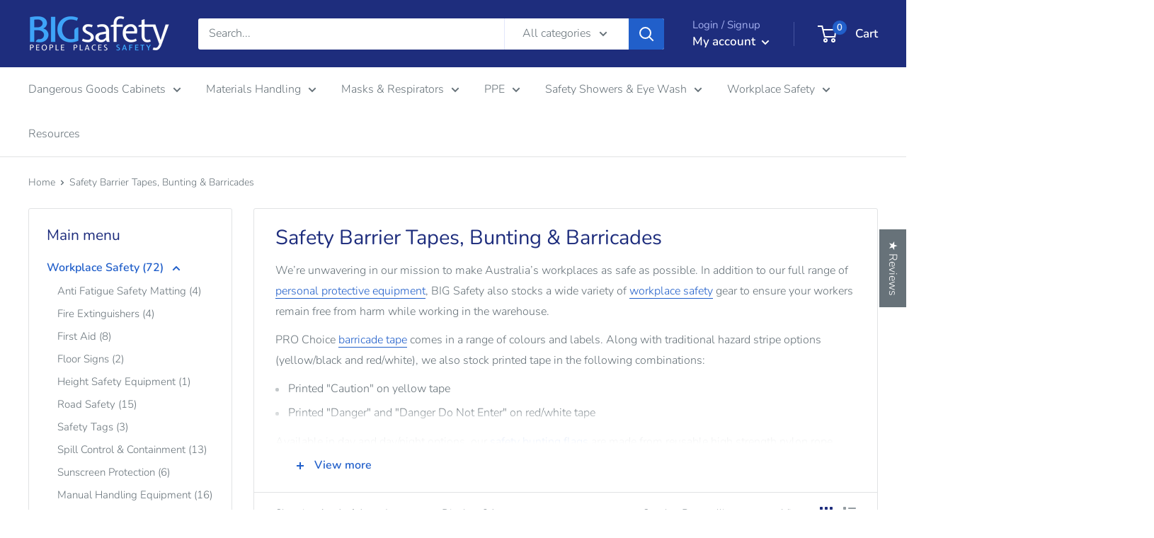

--- FILE ---
content_type: text/html; charset=utf-8
request_url: https://bigsafety.com.au/collections/safety-barriers-tapes
body_size: 81462
content:

<!doctype html>

<html class="no-js" lang="en">

</script>
    

    <meta name="google-site-verification" content="QYa_2OaZTvvnSnU-MO32tfkANk-EnnhUEqrLuTYzmVI" />
    <meta name="google-site-verification" content="pZyqaaRGlIdQb15dv4xEEsseL3njwTtzb7S1mNi0zfc" />
    <meta name="ahrefs-site-verification" content="beb8daf695d9cca292ae114c6cc9d7466a9b71a8103681b6ff9568ef7f31fb46">
    <meta charset="utf-8">
    <meta name="viewport" content="width=device-width, initial-scale=1.0, height=device-height, minimum-scale=1.0, maximum-scale=1.0">
    <meta name="theme-color" content="#215fca"><title>Safety Barrier Tapes, Bunting &amp; Barricades &ndash; BIG Safety</title>
    
    
    
    
    
    <meta name="description" content="BIG Safety stocks a wide range of safety barriers, barricade tapes and bunting to keep your workers safe when working in the warehouse. Visit our online store. " />
    

    <link rel="canonical" href="https://bigsafety.com.au/collections/safety-barriers-tapes">
    
    
    
    
    
    
    
    
<link rel="shortcut icon" href="//bigsafety.com.au/cdn/shop/files/BS_FAV_96x96.png?v=1614313927" type="image/png"><link rel="preload" as="style" href="//bigsafety.com.au/cdn/shop/t/10/assets/theme.css?v=152099810747018307591675824987">
    <link rel="preconnect" href="https://cdn.shopify.com">
    <link rel="preconnect" href="https://fonts.shopifycdn.com">
    <link rel="dns-prefetch" href="https://productreviews.shopifycdn.com">
    <link rel="dns-prefetch" href="https://ajax.googleapis.com"><meta property="og:type" content="website">
  <meta property="og:title" content="Safety Barrier Tapes, Bunting &amp; Barricades">
  <meta property="og:image" content="http://bigsafety.com.au/cdn/shop/products/yb10075_1024x.jpg?v=1590651125">
  <meta property="og:image:secure_url" content="https://bigsafety.com.au/cdn/shop/products/yb10075_1024x.jpg?v=1590651125"><meta property="og:description" content="BIG Safety stocks a wide range of safety barriers, barricade tapes and bunting to keep your workers safe when working in the warehouse. Visit our online store."><meta property="og:url" content="https://bigsafety.com.au/collections/safety-barriers-tapes">
<meta property="og:site_name" content="BIG Safety"><meta name="twitter:card" content="summary"><meta name="twitter:title" content="Safety Barrier Tapes, Bunting & Barricades">
  <meta name="twitter:description" content="We’re unwavering in our mission to make Australia’s workplaces as safe as possible. In addition to our full range of personal protective equipment, BIG Safety also stocks a wide variety of workplace safety gear to ensure your workers remain free from harm while working in the warehouse. PRO Choice barricade tape comes in a range of colours and labels. Along with traditional hazard stripe options (yellow/black and red/white), we also stock printed tape in the following combinations: Printed &quot;Caution&quot; on yellow tape Printed &quot;Danger&quot; and &quot;Danger Do Not Enter&quot; on red/white tape Available in day and day/night options, our safety bunting flags are made from reusable high strength nylon rope. Each 30m length of rope has 45 flags, providing excellent visibility in hazardous areas. Safety Barriers and Site Setup Go Hand in Hand It’s no secret that prevention is the">
  <meta name="twitter:image" content="https://bigsafety.com.au/cdn/shop/products/yb10075_600x600_crop_center.jpg?v=1590651125">  <script>window.performance && window.performance.mark && window.performance.mark('shopify.content_for_header.start');</script><meta name="google-site-verification" content="aTybtl2YWYEiXP4cUvELf_o2bweXFFbmx347IilEnzc">
<meta name="google-site-verification" content="M56U6_dlpKZ8A9fj8UfuahlXat8kfjIyjdys8y6MDe4">
<meta name="google-site-verification" content="mOpcfsEazCkcyEGe3DlR5Elu8V3oZ51xSb_l-dsy0GI">
<meta name="facebook-domain-verification" content="fysuedctjbw39wzvaovb94dpvkndh3">
<meta id="shopify-digital-wallet" name="shopify-digital-wallet" content="/39832322209/digital_wallets/dialog">
<meta name="shopify-checkout-api-token" content="792dce7eab67beb621d118746581bb1b">
<meta id="in-context-paypal-metadata" data-shop-id="39832322209" data-venmo-supported="false" data-environment="production" data-locale="en_US" data-paypal-v4="true" data-currency="AUD">
<link rel="alternate" type="application/atom+xml" title="Feed" href="/collections/safety-barriers-tapes.atom" />
<link rel="alternate" type="application/json+oembed" href="https://bigsafety.com.au/collections/safety-barriers-tapes.oembed">
<script async="async" data-src="/checkouts/internal/preloads.js?locale=en-AU"></script>
<link rel="preconnect" href="https://shop.app" crossorigin="anonymous">
<script async="async" data-src="https://shop.app/checkouts/internal/preloads.js?locale=en-AU&shop_id=39832322209" crossorigin="anonymous"></script>
<script id="apple-pay-shop-capabilities" type="application/json">{"shopId":39832322209,"countryCode":"AU","currencyCode":"AUD","merchantCapabilities":["supports3DS"],"merchantId":"gid:\/\/shopify\/Shop\/39832322209","merchantName":"BIG Safety","requiredBillingContactFields":["postalAddress","email","phone"],"requiredShippingContactFields":["postalAddress","email","phone"],"shippingType":"shipping","supportedNetworks":["visa","masterCard","amex","jcb"],"total":{"type":"pending","label":"BIG Safety","amount":"1.00"},"shopifyPaymentsEnabled":true,"supportsSubscriptions":true}</script>
<script id="shopify-features" type="application/json">{"accessToken":"792dce7eab67beb621d118746581bb1b","betas":["rich-media-storefront-analytics"],"domain":"bigsafety.com.au","predictiveSearch":true,"shopId":39832322209,"locale":"en"}</script>
<script>var Shopify = Shopify || {};
Shopify.shop = "big-safety.myshopify.com";
Shopify.locale = "en";
Shopify.currency = {"active":"AUD","rate":"1.0"};
Shopify.country = "AU";
Shopify.theme = {"name":"Warehouse | Dialed Labs Version","id":124175745185,"schema_name":"Warehouse","schema_version":"1.9.5","theme_store_id":null,"role":"main"};
Shopify.theme.handle = "null";
Shopify.theme.style = {"id":null,"handle":null};
Shopify.cdnHost = "bigsafety.com.au/cdn";
Shopify.routes = Shopify.routes || {};
Shopify.routes.root = "/";</script>
<script type="module">!function(o){(o.Shopify=o.Shopify||{}).modules=!0}(window);</script>
<script>!function(o){function n(){var o=[];function n(){o.push(Array.prototype.slice.apply(arguments))}return n.q=o,n}var t=o.Shopify=o.Shopify||{};t.loadFeatures=n(),t.autoloadFeatures=n()}(window);</script>
<script>
  window.ShopifyPay = window.ShopifyPay || {};
  window.ShopifyPay.apiHost = "shop.app\/pay";
  window.ShopifyPay.redirectState = null;
</script>
<script id="shop-js-analytics" type="application/json">{"pageType":"collection"}</script>
<script defer="defer" async type="module" data-src="//bigsafety.com.au/cdn/shopifycloud/shop-js/modules/v2/client.init-shop-cart-sync_BT-GjEfc.en.esm.js"></script>
<script defer="defer" async type="module" data-src="//bigsafety.com.au/cdn/shopifycloud/shop-js/modules/v2/chunk.common_D58fp_Oc.esm.js"></script>
<script defer="defer" async type="module" data-src="//bigsafety.com.au/cdn/shopifycloud/shop-js/modules/v2/chunk.modal_xMitdFEc.esm.js"></script>
<script type="module">
  await import("//bigsafety.com.au/cdn/shopifycloud/shop-js/modules/v2/client.init-shop-cart-sync_BT-GjEfc.en.esm.js");
await import("//bigsafety.com.au/cdn/shopifycloud/shop-js/modules/v2/chunk.common_D58fp_Oc.esm.js");
await import("//bigsafety.com.au/cdn/shopifycloud/shop-js/modules/v2/chunk.modal_xMitdFEc.esm.js");

  window.Shopify.SignInWithShop?.initShopCartSync?.({"fedCMEnabled":true,"windoidEnabled":true});

</script>
<script>
  window.Shopify = window.Shopify || {};
  if (!window.Shopify.featureAssets) window.Shopify.featureAssets = {};
  window.Shopify.featureAssets['shop-js'] = {"shop-cart-sync":["modules/v2/client.shop-cart-sync_DZOKe7Ll.en.esm.js","modules/v2/chunk.common_D58fp_Oc.esm.js","modules/v2/chunk.modal_xMitdFEc.esm.js"],"init-fed-cm":["modules/v2/client.init-fed-cm_B6oLuCjv.en.esm.js","modules/v2/chunk.common_D58fp_Oc.esm.js","modules/v2/chunk.modal_xMitdFEc.esm.js"],"shop-cash-offers":["modules/v2/client.shop-cash-offers_D2sdYoxE.en.esm.js","modules/v2/chunk.common_D58fp_Oc.esm.js","modules/v2/chunk.modal_xMitdFEc.esm.js"],"shop-login-button":["modules/v2/client.shop-login-button_QeVjl5Y3.en.esm.js","modules/v2/chunk.common_D58fp_Oc.esm.js","modules/v2/chunk.modal_xMitdFEc.esm.js"],"pay-button":["modules/v2/client.pay-button_DXTOsIq6.en.esm.js","modules/v2/chunk.common_D58fp_Oc.esm.js","modules/v2/chunk.modal_xMitdFEc.esm.js"],"shop-button":["modules/v2/client.shop-button_DQZHx9pm.en.esm.js","modules/v2/chunk.common_D58fp_Oc.esm.js","modules/v2/chunk.modal_xMitdFEc.esm.js"],"avatar":["modules/v2/client.avatar_BTnouDA3.en.esm.js"],"init-windoid":["modules/v2/client.init-windoid_CR1B-cfM.en.esm.js","modules/v2/chunk.common_D58fp_Oc.esm.js","modules/v2/chunk.modal_xMitdFEc.esm.js"],"init-shop-for-new-customer-accounts":["modules/v2/client.init-shop-for-new-customer-accounts_C_vY_xzh.en.esm.js","modules/v2/client.shop-login-button_QeVjl5Y3.en.esm.js","modules/v2/chunk.common_D58fp_Oc.esm.js","modules/v2/chunk.modal_xMitdFEc.esm.js"],"init-shop-email-lookup-coordinator":["modules/v2/client.init-shop-email-lookup-coordinator_BI7n9ZSv.en.esm.js","modules/v2/chunk.common_D58fp_Oc.esm.js","modules/v2/chunk.modal_xMitdFEc.esm.js"],"init-shop-cart-sync":["modules/v2/client.init-shop-cart-sync_BT-GjEfc.en.esm.js","modules/v2/chunk.common_D58fp_Oc.esm.js","modules/v2/chunk.modal_xMitdFEc.esm.js"],"shop-toast-manager":["modules/v2/client.shop-toast-manager_DiYdP3xc.en.esm.js","modules/v2/chunk.common_D58fp_Oc.esm.js","modules/v2/chunk.modal_xMitdFEc.esm.js"],"init-customer-accounts":["modules/v2/client.init-customer-accounts_D9ZNqS-Q.en.esm.js","modules/v2/client.shop-login-button_QeVjl5Y3.en.esm.js","modules/v2/chunk.common_D58fp_Oc.esm.js","modules/v2/chunk.modal_xMitdFEc.esm.js"],"init-customer-accounts-sign-up":["modules/v2/client.init-customer-accounts-sign-up_iGw4briv.en.esm.js","modules/v2/client.shop-login-button_QeVjl5Y3.en.esm.js","modules/v2/chunk.common_D58fp_Oc.esm.js","modules/v2/chunk.modal_xMitdFEc.esm.js"],"shop-follow-button":["modules/v2/client.shop-follow-button_CqMgW2wH.en.esm.js","modules/v2/chunk.common_D58fp_Oc.esm.js","modules/v2/chunk.modal_xMitdFEc.esm.js"],"checkout-modal":["modules/v2/client.checkout-modal_xHeaAweL.en.esm.js","modules/v2/chunk.common_D58fp_Oc.esm.js","modules/v2/chunk.modal_xMitdFEc.esm.js"],"shop-login":["modules/v2/client.shop-login_D91U-Q7h.en.esm.js","modules/v2/chunk.common_D58fp_Oc.esm.js","modules/v2/chunk.modal_xMitdFEc.esm.js"],"lead-capture":["modules/v2/client.lead-capture_BJmE1dJe.en.esm.js","modules/v2/chunk.common_D58fp_Oc.esm.js","modules/v2/chunk.modal_xMitdFEc.esm.js"],"payment-terms":["modules/v2/client.payment-terms_Ci9AEqFq.en.esm.js","modules/v2/chunk.common_D58fp_Oc.esm.js","modules/v2/chunk.modal_xMitdFEc.esm.js"]};
</script>
<script>(function() {
  var isLoaded = false;
  function asyncLoad() {
    if (isLoaded) return;
    isLoaded = true;
    var urls = ["https:\/\/embed.tawk.to\/widget-script\/5ee357f24a7c6258179a74c9\/default.js?shop=big-safety.myshopify.com","https:\/\/cdn.hextom.com\/js\/quickannouncementbar.js?shop=big-safety.myshopify.com"];
    for (var i = 0; i < urls.length; i++) {
      var s = document.createElement('script');
      s.type = 'text/javascript';
      s.async = true;
      s.src = urls[i];
      var x = document.getElementsByTagName('script')[0];
      x.parentNode.insertBefore(s, x);
    }
  };
  document.addEventListener('StartAsyncLoading',function(event){asyncLoad();});if(window.attachEvent) {
    window.attachEvent('onload', function(){});
  } else {
    window.addEventListener('load', function(){}, false);
  }
})();</script>
<script id="__st">var __st={"a":39832322209,"offset":39600,"reqid":"f8d2fb28-b15f-4a88-9211-4550d1c03a0d-1769391031","pageurl":"bigsafety.com.au\/collections\/safety-barriers-tapes","u":"ad59c03eee92","p":"collection","rtyp":"collection","rid":198255673505};</script>
<script>window.ShopifyPaypalV4VisibilityTracking = true;</script>
<script id="captcha-bootstrap">!function(){'use strict';const t='contact',e='account',n='new_comment',o=[[t,t],['blogs',n],['comments',n],[t,'customer']],c=[[e,'customer_login'],[e,'guest_login'],[e,'recover_customer_password'],[e,'create_customer']],r=t=>t.map((([t,e])=>`form[action*='/${t}']:not([data-nocaptcha='true']) input[name='form_type'][value='${e}']`)).join(','),a=t=>()=>t?[...document.querySelectorAll(t)].map((t=>t.form)):[];function s(){const t=[...o],e=r(t);return a(e)}const i='password',u='form_key',d=['recaptcha-v3-token','g-recaptcha-response','h-captcha-response',i],f=()=>{try{return window.sessionStorage}catch{return}},m='__shopify_v',_=t=>t.elements[u];function p(t,e,n=!1){try{const o=window.sessionStorage,c=JSON.parse(o.getItem(e)),{data:r}=function(t){const{data:e,action:n}=t;return t[m]||n?{data:e,action:n}:{data:t,action:n}}(c);for(const[e,n]of Object.entries(r))t.elements[e]&&(t.elements[e].value=n);n&&o.removeItem(e)}catch(o){console.error('form repopulation failed',{error:o})}}const l='form_type',E='cptcha';function T(t){t.dataset[E]=!0}const w=window,h=w.document,L='Shopify',v='ce_forms',y='captcha';let A=!1;((t,e)=>{const n=(g='f06e6c50-85a8-45c8-87d0-21a2b65856fe',I='https://cdn.shopify.com/shopifycloud/storefront-forms-hcaptcha/ce_storefront_forms_captcha_hcaptcha.v1.5.2.iife.js',D={infoText:'Protected by hCaptcha',privacyText:'Privacy',termsText:'Terms'},(t,e,n)=>{const o=w[L][v],c=o.bindForm;if(c)return c(t,g,e,D).then(n);var r;o.q.push([[t,g,e,D],n]),r=I,A||(h.body.append(Object.assign(h.createElement('script'),{id:'captcha-provider',async:!0,src:r})),A=!0)});var g,I,D;w[L]=w[L]||{},w[L][v]=w[L][v]||{},w[L][v].q=[],w[L][y]=w[L][y]||{},w[L][y].protect=function(t,e){n(t,void 0,e),T(t)},Object.freeze(w[L][y]),function(t,e,n,w,h,L){const[v,y,A,g]=function(t,e,n){const i=e?o:[],u=t?c:[],d=[...i,...u],f=r(d),m=r(i),_=r(d.filter((([t,e])=>n.includes(e))));return[a(f),a(m),a(_),s()]}(w,h,L),I=t=>{const e=t.target;return e instanceof HTMLFormElement?e:e&&e.form},D=t=>v().includes(t);t.addEventListener('submit',(t=>{const e=I(t);if(!e)return;const n=D(e)&&!e.dataset.hcaptchaBound&&!e.dataset.recaptchaBound,o=_(e),c=g().includes(e)&&(!o||!o.value);(n||c)&&t.preventDefault(),c&&!n&&(function(t){try{if(!f())return;!function(t){const e=f();if(!e)return;const n=_(t);if(!n)return;const o=n.value;o&&e.removeItem(o)}(t);const e=Array.from(Array(32),(()=>Math.random().toString(36)[2])).join('');!function(t,e){_(t)||t.append(Object.assign(document.createElement('input'),{type:'hidden',name:u})),t.elements[u].value=e}(t,e),function(t,e){const n=f();if(!n)return;const o=[...t.querySelectorAll(`input[type='${i}']`)].map((({name:t})=>t)),c=[...d,...o],r={};for(const[a,s]of new FormData(t).entries())c.includes(a)||(r[a]=s);n.setItem(e,JSON.stringify({[m]:1,action:t.action,data:r}))}(t,e)}catch(e){console.error('failed to persist form',e)}}(e),e.submit())}));const S=(t,e)=>{t&&!t.dataset[E]&&(n(t,e.some((e=>e===t))),T(t))};for(const o of['focusin','change'])t.addEventListener(o,(t=>{const e=I(t);D(e)&&S(e,y())}));const B=e.get('form_key'),M=e.get(l),P=B&&M;t.addEventListener('DOMContentLoaded',(()=>{const t=y();if(P)for(const e of t)e.elements[l].value===M&&p(e,B);[...new Set([...A(),...v().filter((t=>'true'===t.dataset.shopifyCaptcha))])].forEach((e=>S(e,t)))}))}(h,new URLSearchParams(w.location.search),n,t,e,['guest_login'])})(!0,!0)}();</script>
<script integrity="sha256-4kQ18oKyAcykRKYeNunJcIwy7WH5gtpwJnB7kiuLZ1E=" data-source-attribution="shopify.loadfeatures" defer="defer" data-src="//bigsafety.com.au/cdn/shopifycloud/storefront/assets/storefront/load_feature-a0a9edcb.js" crossorigin="anonymous"></script>
<script crossorigin="anonymous" defer="defer" data-src="//bigsafety.com.au/cdn/shopifycloud/storefront/assets/shopify_pay/storefront-65b4c6d7.js?v=20250812"></script>
<script data-source-attribution="shopify.dynamic_checkout.dynamic.init">var Shopify=Shopify||{};Shopify.PaymentButton=Shopify.PaymentButton||{isStorefrontPortableWallets:!0,init:function(){window.Shopify.PaymentButton.init=function(){};var t=document.createElement("script");t.data-src="https://bigsafety.com.au/cdn/shopifycloud/portable-wallets/latest/portable-wallets.en.js",t.type="module",document.head.appendChild(t)}};
</script>
<script data-source-attribution="shopify.dynamic_checkout.buyer_consent">
  function portableWalletsHideBuyerConsent(e){var t=document.getElementById("shopify-buyer-consent"),n=document.getElementById("shopify-subscription-policy-button");t&&n&&(t.classList.add("hidden"),t.setAttribute("aria-hidden","true"),n.removeEventListener("click",e))}function portableWalletsShowBuyerConsent(e){var t=document.getElementById("shopify-buyer-consent"),n=document.getElementById("shopify-subscription-policy-button");t&&n&&(t.classList.remove("hidden"),t.removeAttribute("aria-hidden"),n.addEventListener("click",e))}window.Shopify?.PaymentButton&&(window.Shopify.PaymentButton.hideBuyerConsent=portableWalletsHideBuyerConsent,window.Shopify.PaymentButton.showBuyerConsent=portableWalletsShowBuyerConsent);
</script>
<script data-source-attribution="shopify.dynamic_checkout.cart.bootstrap">document.addEventListener("DOMContentLoaded",(function(){function t(){return document.querySelector("shopify-accelerated-checkout-cart, shopify-accelerated-checkout")}if(t())Shopify.PaymentButton.init();else{new MutationObserver((function(e,n){t()&&(Shopify.PaymentButton.init(),n.disconnect())})).observe(document.body,{childList:!0,subtree:!0})}}));
</script>
<link id="shopify-accelerated-checkout-styles" rel="stylesheet" media="screen" href="https://bigsafety.com.au/cdn/shopifycloud/portable-wallets/latest/accelerated-checkout-backwards-compat.css" crossorigin="anonymous">
<style id="shopify-accelerated-checkout-cart">
        #shopify-buyer-consent {
  margin-top: 1em;
  display: inline-block;
  width: 100%;
}

#shopify-buyer-consent.hidden {
  display: none;
}

#shopify-subscription-policy-button {
  background: none;
  border: none;
  padding: 0;
  text-decoration: underline;
  font-size: inherit;
  cursor: pointer;
}

#shopify-subscription-policy-button::before {
  box-shadow: none;
}

      </style>

<script>window.performance && window.performance.mark && window.performance.mark('shopify.content_for_header.end');</script>
    <link rel="preload" href="//bigsafety.com.au/cdn/fonts/nunito/nunito_n4.fc49103dc396b42cae9460289072d384b6c6eb63.woff2" as="font" type="font/woff2" crossorigin>
<link rel="preload" href="//bigsafety.com.au/cdn/fonts/nunito/nunito_n3.c1d7c2242f5519d084eafc479d7cc132bcc8c480.woff2" as="font" type="font/woff2" crossorigin>
<link rel="preload" href="//bigsafety.com.au/cdn/fonts/nunito/nunito_n4.fc49103dc396b42cae9460289072d384b6c6eb63.woff2" as="font" type="font/woff2" crossorigin>
<link rel="preload" href="//bigsafety.com.au/cdn/fonts/nunito/nunito_i3.11db3ddffd5485d801b7a5d8a24c3b0e446751f1.woff2" as="font" type="font/woff2" crossorigin>
<link rel="preload" href="//bigsafety.com.au/cdn/fonts/nunito/nunito_i4.fd53bf99043ab6c570187ed42d1b49192135de96.woff2" as="font" type="font/woff2" crossorigin>
<link rel="preload" href="//bigsafety.com.au/cdn/shop/t/10/assets/font-theme-star.woff2?v=176977276741202493121624294692" as="font" type="font/woff2" crossorigin><link rel="preload" href="//bigsafety.com.au/cdn/fonts/nunito/nunito_n6.1a6c50dce2e2b3b0d31e02dbd9146b5064bea503.woff2" as="font" type="font/woff2" crossorigin><style>
  /* We load the font used for the integration with Shopify Reviews to load our own stars */
  @font-face {
    font-family: "font-theme-star";
    src: url(//bigsafety.com.au/cdn/shop/t/10/assets/font-theme-star.eot?v=178649971611478077551624294691);
    src: url(//bigsafety.com.au/cdn/shop/t/10/assets/font-theme-star.eot?%23iefix&v=178649971611478077551624294691) format("embedded-opentype"), url(//bigsafety.com.au/cdn/shop/t/10/assets/font-theme-star.woff2?v=176977276741202493121624294692) format("woff2"), url(//bigsafety.com.au/cdn/shop/t/10/assets/font-theme-star.ttf?v=17527569363257290761624294691) format("truetype");
    font-weight: normal;
    font-style: normal;
    font-display: fallback;
  }

  @font-face {
  font-family: Nunito;
  font-weight: 400;
  font-style: normal;
  font-display: fallback;
  src: url("//bigsafety.com.au/cdn/fonts/nunito/nunito_n4.fc49103dc396b42cae9460289072d384b6c6eb63.woff2") format("woff2"),
       url("//bigsafety.com.au/cdn/fonts/nunito/nunito_n4.5d26d13beeac3116db2479e64986cdeea4c8fbdd.woff") format("woff");
}

  @font-face {
  font-family: Nunito;
  font-weight: 300;
  font-style: normal;
  font-display: fallback;
  src: url("//bigsafety.com.au/cdn/fonts/nunito/nunito_n3.c1d7c2242f5519d084eafc479d7cc132bcc8c480.woff2") format("woff2"),
       url("//bigsafety.com.au/cdn/fonts/nunito/nunito_n3.d543cae3671591d99f8b7ed9ea9ca8387fc73b09.woff") format("woff");
}

@font-face {
  font-family: Nunito;
  font-weight: 600;
  font-style: normal;
  font-display: fallback;
  src: url("//bigsafety.com.au/cdn/fonts/nunito/nunito_n6.1a6c50dce2e2b3b0d31e02dbd9146b5064bea503.woff2") format("woff2"),
       url("//bigsafety.com.au/cdn/fonts/nunito/nunito_n6.6b124f3eac46044b98c99f2feb057208e260962f.woff") format("woff");
}

@font-face {
  font-family: Nunito;
  font-weight: 400;
  font-style: italic;
  font-display: fallback;
  src: url("//bigsafety.com.au/cdn/fonts/nunito/nunito_i4.fd53bf99043ab6c570187ed42d1b49192135de96.woff2") format("woff2"),
       url("//bigsafety.com.au/cdn/fonts/nunito/nunito_i4.cb3876a003a73aaae5363bb3e3e99d45ec598cc6.woff") format("woff");
}


  @font-face {
  font-family: Nunito;
  font-weight: 400;
  font-style: normal;
  font-display: fallback;
  src: url("//bigsafety.com.au/cdn/fonts/nunito/nunito_n4.fc49103dc396b42cae9460289072d384b6c6eb63.woff2") format("woff2"),
       url("//bigsafety.com.au/cdn/fonts/nunito/nunito_n4.5d26d13beeac3116db2479e64986cdeea4c8fbdd.woff") format("woff");
}

  @font-face {
  font-family: Nunito;
  font-weight: 300;
  font-style: italic;
  font-display: fallback;
  src: url("//bigsafety.com.au/cdn/fonts/nunito/nunito_i3.11db3ddffd5485d801b7a5d8a24c3b0e446751f1.woff2") format("woff2"),
       url("//bigsafety.com.au/cdn/fonts/nunito/nunito_i3.7f37c552f86f3fb4c0aae0353840b033f9f464a0.woff") format("woff");
}

  @font-face {
  font-family: Nunito;
  font-weight: 400;
  font-style: italic;
  font-display: fallback;
  src: url("//bigsafety.com.au/cdn/fonts/nunito/nunito_i4.fd53bf99043ab6c570187ed42d1b49192135de96.woff2") format("woff2"),
       url("//bigsafety.com.au/cdn/fonts/nunito/nunito_i4.cb3876a003a73aaae5363bb3e3e99d45ec598cc6.woff") format("woff");
}


  :root {
    --default-text-font-size : 15px;
    --base-text-font-size    : 16px;
    --heading-font-family    : Nunito, sans-serif;
    --heading-font-weight    : 400;
    --heading-font-style     : normal;
    --text-font-family       : Nunito, sans-serif;
    --text-font-weight       : 300;
    --text-font-style        : normal;
    --text-font-bolder-weight: 600;
    --text-link-decoration   : underline;

    --text-color               : #677279;
    --text-color-rgb           : 103, 114, 121;
    --heading-color            : #1e2d7d;
    --border-color             : #e1e3e4;
    --border-color-rgb         : 225, 227, 228;
    --form-border-color        : #d4d6d8;
    --accent-color             : #215fca;
    --accent-color-rgb         : 33, 95, 202;
    --link-color               : #215fca;
    --link-color-hover         : #164088;
    --background               : rgba(0,0,0,0);
    --secondary-background     : #ffffff;
    --secondary-background-rgb : 255, 255, 255;
    --accent-background        : rgba(33, 95, 202, 0.08);

    --error-color       : #ff0000;
    --error-background  : rgba(255, 0, 0, 0.07);
    --success-color     : #00aa00;
    --success-background: rgba(0, 170, 0, 0.11);

    --primary-button-background      : #215fca;
    --primary-button-background-rgb  : 33, 95, 202;
    --primary-button-text-color      : #ffffff;
    --secondary-button-background    : #1e2d7d;
    --secondary-button-background-rgb: 30, 45, 125;
    --secondary-button-text-color    : #ffffff;

    --header-background      : #1e2d7d;
    --header-text-color      : #ffffff;
    --header-light-text-color: #a3afef;
    --header-border-color    : rgba(163, 175, 239, 0.3);
    --header-accent-color    : #215fca;

    --flickity-arrow-color: #abb1b4;--product-on-sale-accent           : #ee0000;
    --product-on-sale-accent-rgb       : 238, 0, 0;
    --product-on-sale-color            : #ffffff;
    --product-in-stock-color           : #008a00;
    --product-low-stock-color          : #ee0000;
    --product-sold-out-color           : #8a9297;
    --product-custom-label-1-background: #008a00;
    --product-custom-label-1-color     : #ffffff;
    --product-custom-label-2-background: #00a500;
    --product-custom-label-2-color     : #ffffff;
    --product-review-star-color        : #ffbd00;

    --mobile-container-gutter : 20px;
    --desktop-container-gutter: 40px;
  }
</style>

<script>
  // IE11 does not have support for CSS variables, so we have to polyfill them
  if (!(((window || {}).CSS || {}).supports && window.CSS.supports('(--a: 0)'))) {
    const script = document.createElement('script');
    script.type = 'text/javascript';
    script.src = 'https://cdn.jsdelivr.net/npm/css-vars-ponyfill@2';
    script.onload = function() {
      cssVars({});
    };

    document.getElementsByTagName('head')[0].appendChild(script);
  }
</script>

    
    
    <link rel="stylesheet" href="//bigsafety.com.au/cdn/shop/t/10/assets/theme.css?v=152099810747018307591675824987">

    


  <script type="application/ld+json">
  {
    "@context": "http://schema.org",
    "@type": "BreadcrumbList",
  "itemListElement": [{
      "@type": "ListItem",
      "position": 1,
      "name": "Home",
      "item": "https://bigsafety.com.au"
    },{
          "@type": "ListItem",
          "position": 2,
          "name": "Safety Barrier Tapes, Bunting \u0026 Barricades",
          "item": "https://bigsafety.com.au/collections/safety-barriers-tapes"
        }]
  }
  </script>


    <script>
      // This allows to expose several variables to the global scope, to be used in scripts
      window.theme = {
        pageType: "collection",
        cartCount: 0,
        moneyFormat: "${{amount}}",
        moneyWithCurrencyFormat: "${{amount}} AUD",
        showDiscount: true,
        discountMode: "percentage",
        searchMode: "product,article",
        cartType: "drawer"
      };

      window.routes = {
        rootUrl: "\/",
        cartUrl: "\/cart",
        cartAddUrl: "\/cart\/add",
        cartChangeUrl: "\/cart\/change",
        searchUrl: "\/search",
        productRecommendationsUrl: "\/recommendations\/products"
      };

      window.languages = {
        collectionOnSaleLabel: "Save {{savings}}",
        productFormUnavailable: "Unavailable",
        productFormAddToCart: "Add to cart",
        productFormSoldOut: "Out of Stock",
        shippingEstimatorNoResults: "No shipping could be found for your address.",
        shippingEstimatorOneResult: "There is one shipping rate for your address:",
        shippingEstimatorMultipleResults: "There are {{count}} shipping rates for your address:",
        shippingEstimatorErrors: "There are some errors:"
      };

      window.lazySizesConfig = {
        loadHidden: false,
        hFac: 0.8,
        expFactor: 3,
        customMedia: {
          '--phone': '(max-width: 640px)',
          '--tablet': '(min-width: 641px) and (max-width: 1023px)',
          '--lap': '(min-width: 1024px)'
        }
      };

      document.documentElement.className = document.documentElement.className.replace('no-js', 'js');
    </script><script src="//polyfill-fastly.net/v3/polyfill.min.js?unknown=polyfill&features=fetch,Element.prototype.closest,Element.prototype.matches,Element.prototype.remove,Element.prototype.classList,Array.prototype.includes,Array.prototype.fill,String.prototype.includes,String.prototype.padStart,Object.assign,CustomEvent,Intl,URL,DOMTokenList,IntersectionObserver,IntersectionObserverEntry" defer></script>
    <script src="//bigsafety.com.au/cdn/shop/t/10/assets/theme.min.js?v=162121983310732881241624294694" defer></script>
    <script src="//bigsafety.com.au/cdn/shop/t/10/assets/custom.js?v=90373254691674712701624294690" defer></script>

    <script>
      (function () {
        window.onpageshow = function() {
          // We force re-freshing the cart content onpageshow, as most browsers will serve a cache copy when hitting the
          // back button, which cause staled data
          document.documentElement.dispatchEvent(new CustomEvent('cart:refresh', {
            bubbles: true,
            detail: {scrollToTop: false}
          }));
        };
      })();
    </script>
  
<script type="text/javascript" id="feefo-plugin-widget-bootstrap" data-src="//register.feefo.com/api/ecommerce/plugin/widget/merchant/big-safety" async></script>

<!-- "snippets/hulkcode_common.liquid" was not rendered, the associated app was uninstalled -->  
<!-- Start of Judge.me Core -->
<link rel="dns-prefetch" href="https://cdn.judge.me/">
<script data-cfasync='false' class='jdgm-settings-script'>window.jdgmSettings={"pagination":5,"disable_web_reviews":true,"badge_no_review_text":"No reviews","badge_n_reviews_text":"{{ n }} review/reviews","badge_star_color":"#fbcd0a","hide_badge_preview_if_no_reviews":true,"badge_hide_text":false,"enforce_center_preview_badge":false,"widget_title":"Customer Reviews","widget_open_form_text":"Write a review","widget_close_form_text":"Cancel review","widget_refresh_page_text":"Refresh page","widget_summary_text":"Based on {{ number_of_reviews }} review/reviews","widget_no_review_text":"Be the first to write a review","widget_name_field_text":"Display name","widget_verified_name_field_text":"Verified Name (public)","widget_name_placeholder_text":"Display name","widget_required_field_error_text":"This field is required.","widget_email_field_text":"Email address","widget_verified_email_field_text":"Verified Email (private, can not be edited)","widget_email_placeholder_text":"Your email address","widget_email_field_error_text":"Please enter a valid email address.","widget_rating_field_text":"Rating","widget_review_title_field_text":"Review Title","widget_review_title_placeholder_text":"Give your review a title","widget_review_body_field_text":"Review content","widget_review_body_placeholder_text":"Start writing here...","widget_pictures_field_text":"Picture/Video (optional)","widget_submit_review_text":"Submit Review","widget_submit_verified_review_text":"Submit Verified Review","widget_submit_success_msg_with_auto_publish":"Thank you! Please refresh the page in a few moments to see your review. You can remove or edit your review by logging into \u003ca href='https://judge.me/login' target='_blank' rel='nofollow noopener'\u003eJudge.me\u003c/a\u003e","widget_submit_success_msg_no_auto_publish":"Thank you! Your review will be published as soon as it is approved by the shop admin. You can remove or edit your review by logging into \u003ca href='https://judge.me/login' target='_blank' rel='nofollow noopener'\u003eJudge.me\u003c/a\u003e","widget_show_default_reviews_out_of_total_text":"Showing {{ n_reviews_shown }} out of {{ n_reviews }} reviews.","widget_show_all_link_text":"Show all","widget_show_less_link_text":"Show less","widget_author_said_text":"{{ reviewer_name }} said:","widget_days_text":"{{ n }} days ago","widget_weeks_text":"{{ n }} week/weeks ago","widget_months_text":"{{ n }} month/months ago","widget_years_text":"{{ n }} year/years ago","widget_yesterday_text":"Yesterday","widget_today_text":"Today","widget_replied_text":"\u003e\u003e {{ shop_name }} replied:","widget_read_more_text":"Read more","widget_reviewer_name_as_initial":"","widget_rating_filter_color":"","widget_rating_filter_see_all_text":"See all reviews","widget_sorting_most_recent_text":"Most Recent","widget_sorting_highest_rating_text":"Highest Rating","widget_sorting_lowest_rating_text":"Lowest Rating","widget_sorting_with_pictures_text":"Only Pictures","widget_sorting_most_helpful_text":"Most Helpful","widget_open_question_form_text":"Ask a question","widget_reviews_subtab_text":"Reviews","widget_questions_subtab_text":"Questions","widget_question_label_text":"Question","widget_answer_label_text":"Answer","widget_question_placeholder_text":"Write your question here","widget_submit_question_text":"Submit Question","widget_question_submit_success_text":"Thank you for your question! We will notify you once it gets answered.","widget_star_color":"#fbcd0a","verified_badge_text":"Verified","verified_badge_bg_color":"#15f1e0","verified_badge_text_color":"","verified_badge_placement":"left-of-reviewer-name","widget_review_max_height":4,"widget_hide_border":false,"widget_social_share":false,"widget_thumb":false,"widget_review_location_show":true,"widget_location_format":"city_only","all_reviews_include_out_of_store_products":true,"all_reviews_out_of_store_text":"(out of store)","all_reviews_pagination":100,"all_reviews_product_name_prefix_text":"about","enable_review_pictures":true,"enable_question_anwser":true,"widget_theme":"leex","review_date_format":"dd/mm/yyyy","default_sort_method":"most-recent","widget_product_reviews_subtab_text":"Product Reviews","widget_shop_reviews_subtab_text":"Shop Reviews","widget_other_products_reviews_text":"Reviews for other products","widget_store_reviews_subtab_text":"Store reviews","widget_no_store_reviews_text":"This store hasn't received any reviews yet","widget_web_restriction_product_reviews_text":"This product hasn't received any reviews yet","widget_no_items_text":"No items found","widget_show_more_text":"Show more","widget_write_a_store_review_text":"Write a Store Review","widget_other_languages_heading":"Reviews in Other Languages","widget_translate_review_text":"Translate review to {{ language }}","widget_translating_review_text":"Translating...","widget_show_original_translation_text":"Show original ({{ language }})","widget_translate_review_failed_text":"Review couldn't be translated.","widget_translate_review_retry_text":"Retry","widget_translate_review_try_again_later_text":"Try again later","show_product_url_for_grouped_product":false,"widget_sorting_pictures_first_text":"Pictures First","show_pictures_on_all_rev_page_mobile":false,"show_pictures_on_all_rev_page_desktop":false,"floating_tab_hide_mobile_install_preference":false,"floating_tab_button_name":"★ Reviews","floating_tab_title":"Let customers speak for us","floating_tab_button_color":"","floating_tab_button_background_color":"","floating_tab_url":"","floating_tab_url_enabled":false,"floating_tab_tab_style":"text","all_reviews_text_badge_text":"Customers rate us {{ shop.metafields.judgeme.all_reviews_rating | round: 1 }}/5 based on {{ shop.metafields.judgeme.all_reviews_count }} reviews.","all_reviews_text_badge_text_branded_style":"{{ shop.metafields.judgeme.all_reviews_rating | round: 1 }} out of 5 stars based on {{ shop.metafields.judgeme.all_reviews_count }} reviews","is_all_reviews_text_badge_a_link":false,"show_stars_for_all_reviews_text_badge":false,"all_reviews_text_badge_url":"","all_reviews_text_style":"text","all_reviews_text_color_style":"judgeme_brand_color","all_reviews_text_color":"#108474","all_reviews_text_show_jm_brand":true,"featured_carousel_show_header":true,"featured_carousel_title":"Let customers speak for us","testimonials_carousel_title":"Customers are saying","videos_carousel_title":"Real customer stories","cards_carousel_title":"Customers are saying","featured_carousel_count_text":"from {{ n }} reviews","featured_carousel_add_link_to_all_reviews_page":false,"featured_carousel_url":"","featured_carousel_show_images":true,"featured_carousel_autoslide_interval":5,"featured_carousel_arrows_on_the_sides":false,"featured_carousel_height":250,"featured_carousel_width":80,"featured_carousel_image_size":0,"featured_carousel_image_height":250,"featured_carousel_arrow_color":"#eeeeee","verified_count_badge_style":"vintage","verified_count_badge_orientation":"horizontal","verified_count_badge_color_style":"judgeme_brand_color","verified_count_badge_color":"#108474","is_verified_count_badge_a_link":false,"verified_count_badge_url":"","verified_count_badge_show_jm_brand":true,"widget_rating_preset_default":5,"widget_first_sub_tab":"product-reviews","widget_show_histogram":true,"widget_histogram_use_custom_color":false,"widget_pagination_use_custom_color":false,"widget_star_use_custom_color":true,"widget_verified_badge_use_custom_color":true,"widget_write_review_use_custom_color":false,"picture_reminder_submit_button":"Upload Pictures","enable_review_videos":true,"mute_video_by_default":true,"widget_sorting_videos_first_text":"Videos First","widget_review_pending_text":"Pending","featured_carousel_items_for_large_screen":4,"social_share_options_order":"Facebook,Twitter","remove_microdata_snippet":false,"disable_json_ld":false,"enable_json_ld_products":false,"preview_badge_show_question_text":true,"preview_badge_no_question_text":"No questions","preview_badge_n_question_text":"{{ number_of_questions }} question/questions","qa_badge_show_icon":false,"qa_badge_position":"same-row","remove_judgeme_branding":false,"widget_add_search_bar":false,"widget_search_bar_placeholder":"Search","widget_sorting_verified_only_text":"Verified only","featured_carousel_theme":"default","featured_carousel_show_rating":true,"featured_carousel_show_title":true,"featured_carousel_show_body":true,"featured_carousel_show_date":false,"featured_carousel_show_reviewer":true,"featured_carousel_show_product":false,"featured_carousel_header_background_color":"#108474","featured_carousel_header_text_color":"#ffffff","featured_carousel_name_product_separator":"reviewed","featured_carousel_full_star_background":"#108474","featured_carousel_empty_star_background":"#dadada","featured_carousel_vertical_theme_background":"#f9fafb","featured_carousel_verified_badge_enable":false,"featured_carousel_verified_badge_color":"#108474","featured_carousel_border_style":"round","featured_carousel_review_line_length_limit":3,"featured_carousel_more_reviews_button_text":"Read more reviews","featured_carousel_view_product_button_text":"View product","all_reviews_page_load_reviews_on":"scroll","all_reviews_page_load_more_text":"Load More Reviews","disable_fb_tab_reviews":false,"enable_ajax_cdn_cache":false,"widget_public_name_text":"displayed publicly like","default_reviewer_name":"John Smith","default_reviewer_name_has_non_latin":true,"widget_reviewer_anonymous":"Anonymous","medals_widget_title":"Judge.me Review Medals","medals_widget_background_color":"#f9fafb","medals_widget_position":"footer_all_pages","medals_widget_border_color":"#f9fafb","medals_widget_verified_text_position":"left","medals_widget_use_monochromatic_version":false,"medals_widget_elements_color":"#108474","show_reviewer_avatar":true,"widget_invalid_yt_video_url_error_text":"Not a YouTube video URL","widget_max_length_field_error_text":"Please enter no more than {0} characters.","widget_show_country_flag":false,"widget_show_collected_via_shop_app":true,"widget_verified_by_shop_badge_style":"light","widget_verified_by_shop_text":"Verified by Shop","widget_show_photo_gallery":true,"widget_load_with_code_splitting":true,"widget_ugc_install_preference":false,"widget_ugc_title":"Made by us, Shared by you","widget_ugc_subtitle":"Tag us to see your picture featured in our page","widget_ugc_arrows_color":"#ffffff","widget_ugc_primary_button_text":"Buy Now","widget_ugc_primary_button_background_color":"#108474","widget_ugc_primary_button_text_color":"#ffffff","widget_ugc_primary_button_border_width":"0","widget_ugc_primary_button_border_style":"none","widget_ugc_primary_button_border_color":"#108474","widget_ugc_primary_button_border_radius":"25","widget_ugc_secondary_button_text":"Load More","widget_ugc_secondary_button_background_color":"#ffffff","widget_ugc_secondary_button_text_color":"#108474","widget_ugc_secondary_button_border_width":"2","widget_ugc_secondary_button_border_style":"solid","widget_ugc_secondary_button_border_color":"#108474","widget_ugc_secondary_button_border_radius":"25","widget_ugc_reviews_button_text":"View Reviews","widget_ugc_reviews_button_background_color":"#ffffff","widget_ugc_reviews_button_text_color":"#108474","widget_ugc_reviews_button_border_width":"2","widget_ugc_reviews_button_border_style":"solid","widget_ugc_reviews_button_border_color":"#108474","widget_ugc_reviews_button_border_radius":"25","widget_ugc_reviews_button_link_to":"judgeme-reviews-page","widget_ugc_show_post_date":true,"widget_ugc_max_width":"800","widget_rating_metafield_value_type":true,"widget_primary_color":"#108474","widget_enable_secondary_color":false,"widget_secondary_color":"#edf5f5","widget_summary_average_rating_text":"{{ average_rating }} out of 5","widget_media_grid_title":"Customer photos \u0026 videos","widget_media_grid_see_more_text":"See more","widget_round_style":false,"widget_show_product_medals":true,"widget_verified_by_judgeme_text":"Verified by Judge.me","widget_show_store_medals":true,"widget_verified_by_judgeme_text_in_store_medals":"Verified by Judge.me","widget_media_field_exceed_quantity_message":"Sorry, we can only accept {{ max_media }} for one review.","widget_media_field_exceed_limit_message":"{{ file_name }} is too large, please select a {{ media_type }} less than {{ size_limit }}MB.","widget_review_submitted_text":"Review Submitted!","widget_question_submitted_text":"Question Submitted!","widget_close_form_text_question":"Cancel","widget_write_your_answer_here_text":"Write your answer here","widget_enabled_branded_link":true,"widget_show_collected_by_judgeme":true,"widget_reviewer_name_color":"","widget_write_review_text_color":"","widget_write_review_bg_color":"","widget_collected_by_judgeme_text":"collected by Judge.me","widget_pagination_type":"standard","widget_load_more_text":"Load More","widget_load_more_color":"#108474","widget_full_review_text":"Full Review","widget_read_more_reviews_text":"Read More Reviews","widget_read_questions_text":"Read Questions","widget_questions_and_answers_text":"Questions \u0026 Answers","widget_verified_by_text":"Verified by","widget_verified_text":"Verified","widget_number_of_reviews_text":"{{ number_of_reviews }} reviews","widget_back_button_text":"Back","widget_next_button_text":"Next","widget_custom_forms_filter_button":"Filters","custom_forms_style":"vertical","widget_show_review_information":false,"how_reviews_are_collected":"How reviews are collected?","widget_show_review_keywords":false,"widget_gdpr_statement":"How we use your data: We'll only contact you about the review you left, and only if necessary. By submitting your review, you agree to Judge.me's \u003ca href='https://judge.me/terms' target='_blank' rel='nofollow noopener'\u003eterms\u003c/a\u003e, \u003ca href='https://judge.me/privacy' target='_blank' rel='nofollow noopener'\u003eprivacy\u003c/a\u003e and \u003ca href='https://judge.me/content-policy' target='_blank' rel='nofollow noopener'\u003econtent\u003c/a\u003e policies.","widget_multilingual_sorting_enabled":false,"widget_translate_review_content_enabled":false,"widget_translate_review_content_method":"manual","popup_widget_review_selection":"automatically_with_pictures","popup_widget_round_border_style":true,"popup_widget_show_title":true,"popup_widget_show_body":true,"popup_widget_show_reviewer":false,"popup_widget_show_product":true,"popup_widget_show_pictures":true,"popup_widget_use_review_picture":true,"popup_widget_show_on_home_page":true,"popup_widget_show_on_product_page":true,"popup_widget_show_on_collection_page":true,"popup_widget_show_on_cart_page":true,"popup_widget_position":"bottom_left","popup_widget_first_review_delay":5,"popup_widget_duration":5,"popup_widget_interval":5,"popup_widget_review_count":5,"popup_widget_hide_on_mobile":true,"review_snippet_widget_round_border_style":true,"review_snippet_widget_card_color":"#FFFFFF","review_snippet_widget_slider_arrows_background_color":"#FFFFFF","review_snippet_widget_slider_arrows_color":"#000000","review_snippet_widget_star_color":"#108474","show_product_variant":false,"all_reviews_product_variant_label_text":"Variant: ","widget_show_verified_branding":true,"widget_ai_summary_title":"Customers say","widget_ai_summary_disclaimer":"AI-powered review summary based on recent customer reviews","widget_show_ai_summary":false,"widget_show_ai_summary_bg":false,"widget_show_review_title_input":true,"redirect_reviewers_invited_via_email":"review_widget","request_store_review_after_product_review":false,"request_review_other_products_in_order":false,"review_form_color_scheme":"default","review_form_corner_style":"square","review_form_star_color":{},"review_form_text_color":"#333333","review_form_background_color":"#ffffff","review_form_field_background_color":"#fafafa","review_form_button_color":{},"review_form_button_text_color":"#ffffff","review_form_modal_overlay_color":"#000000","review_content_screen_title_text":"How would you rate this product?","review_content_introduction_text":"We would love it if you would share a bit about your experience.","store_review_form_title_text":"How would you rate this store?","store_review_form_introduction_text":"We would love it if you would share a bit about your experience.","show_review_guidance_text":true,"one_star_review_guidance_text":"Poor","five_star_review_guidance_text":"Great","customer_information_screen_title_text":"About you","customer_information_introduction_text":"Please tell us more about you.","custom_questions_screen_title_text":"Your experience in more detail","custom_questions_introduction_text":"Here are a few questions to help us understand more about your experience.","review_submitted_screen_title_text":"Thanks for your review!","review_submitted_screen_thank_you_text":"We are processing it and it will appear on the store soon.","review_submitted_screen_email_verification_text":"Please confirm your email by clicking the link we just sent you. This helps us keep reviews authentic.","review_submitted_request_store_review_text":"Would you like to share your experience of shopping with us?","review_submitted_review_other_products_text":"Would you like to review these products?","store_review_screen_title_text":"Would you like to share your experience of shopping with us?","store_review_introduction_text":"We value your feedback and use it to improve. Please share any thoughts or suggestions you have.","reviewer_media_screen_title_picture_text":"Share a picture","reviewer_media_introduction_picture_text":"Upload a photo to support your review.","reviewer_media_screen_title_video_text":"Share a video","reviewer_media_introduction_video_text":"Upload a video to support your review.","reviewer_media_screen_title_picture_or_video_text":"Share a picture or video","reviewer_media_introduction_picture_or_video_text":"Upload a photo or video to support your review.","reviewer_media_youtube_url_text":"Paste your Youtube URL here","advanced_settings_next_step_button_text":"Next","advanced_settings_close_review_button_text":"Close","modal_write_review_flow":false,"write_review_flow_required_text":"Required","write_review_flow_privacy_message_text":"We respect your privacy.","write_review_flow_anonymous_text":"Post review as anonymous","write_review_flow_visibility_text":"This won't be visible to other customers.","write_review_flow_multiple_selection_help_text":"Select as many as you like","write_review_flow_single_selection_help_text":"Select one option","write_review_flow_required_field_error_text":"This field is required","write_review_flow_invalid_email_error_text":"Please enter a valid email address","write_review_flow_max_length_error_text":"Max. {{ max_length }} characters.","write_review_flow_media_upload_text":"\u003cb\u003eClick to upload\u003c/b\u003e or drag and drop","write_review_flow_gdpr_statement":"We'll only contact you about your review if necessary. By submitting your review, you agree to our \u003ca href='https://judge.me/terms' target='_blank' rel='nofollow noopener'\u003eterms and conditions\u003c/a\u003e and \u003ca href='https://judge.me/privacy' target='_blank' rel='nofollow noopener'\u003eprivacy policy\u003c/a\u003e.","rating_only_reviews_enabled":false,"show_negative_reviews_help_screen":false,"new_review_flow_help_screen_rating_threshold":3,"negative_review_resolution_screen_title_text":"Tell us more","negative_review_resolution_text":"Your experience matters to us. If there were issues with your purchase, we're here to help. Feel free to reach out to us, we'd love the opportunity to make things right.","negative_review_resolution_button_text":"Contact us","negative_review_resolution_proceed_with_review_text":"Leave a review","negative_review_resolution_subject":"Issue with purchase from {{ shop_name }}.{{ order_name }}","preview_badge_collection_page_install_status":false,"widget_review_custom_css":"","preview_badge_custom_css":"","preview_badge_stars_count":"5-stars","featured_carousel_custom_css":"","floating_tab_custom_css":"","all_reviews_widget_custom_css":"","medals_widget_custom_css":"","verified_badge_custom_css":"","all_reviews_text_custom_css":"","transparency_badges_collected_via_store_invite":false,"transparency_badges_from_another_provider":false,"transparency_badges_collected_from_store_visitor":false,"transparency_badges_collected_by_verified_review_provider":false,"transparency_badges_earned_reward":false,"transparency_badges_collected_via_store_invite_text":"Review collected via store invitation","transparency_badges_from_another_provider_text":"Review collected from another provider","transparency_badges_collected_from_store_visitor_text":"Review collected from a store visitor","transparency_badges_written_in_google_text":"Review written in Google","transparency_badges_written_in_etsy_text":"Review written in Etsy","transparency_badges_written_in_shop_app_text":"Review written in Shop App","transparency_badges_earned_reward_text":"Review earned a reward for future purchase","product_review_widget_per_page":6,"widget_store_review_label_text":"Review about the store","checkout_comment_extension_title_on_product_page":"Customer Comments","checkout_comment_extension_num_latest_comment_show":5,"checkout_comment_extension_format":"name_and_timestamp","checkout_comment_customer_name":"last_initial","checkout_comment_comment_notification":true,"preview_badge_collection_page_install_preference":true,"preview_badge_home_page_install_preference":true,"preview_badge_product_page_install_preference":true,"review_widget_install_preference":"","review_carousel_install_preference":true,"floating_reviews_tab_install_preference":"none","verified_reviews_count_badge_install_preference":true,"all_reviews_text_install_preference":false,"review_widget_best_location":true,"judgeme_medals_install_preference":false,"review_widget_revamp_enabled":false,"review_widget_qna_enabled":false,"review_widget_header_theme":"minimal","review_widget_widget_title_enabled":true,"review_widget_header_text_size":"medium","review_widget_header_text_weight":"regular","review_widget_average_rating_style":"compact","review_widget_bar_chart_enabled":true,"review_widget_bar_chart_type":"numbers","review_widget_bar_chart_style":"standard","review_widget_expanded_media_gallery_enabled":false,"review_widget_reviews_section_theme":"standard","review_widget_image_style":"thumbnails","review_widget_review_image_ratio":"square","review_widget_stars_size":"medium","review_widget_verified_badge":"standard_text","review_widget_review_title_text_size":"medium","review_widget_review_text_size":"medium","review_widget_review_text_length":"medium","review_widget_number_of_columns_desktop":3,"review_widget_carousel_transition_speed":5,"review_widget_custom_questions_answers_display":"always","review_widget_button_text_color":"#FFFFFF","review_widget_text_color":"#000000","review_widget_lighter_text_color":"#7B7B7B","review_widget_corner_styling":"soft","review_widget_review_word_singular":"review","review_widget_review_word_plural":"reviews","review_widget_voting_label":"Helpful?","review_widget_shop_reply_label":"Reply from {{ shop_name }}:","review_widget_filters_title":"Filters","qna_widget_question_word_singular":"Question","qna_widget_question_word_plural":"Questions","qna_widget_answer_reply_label":"Answer from {{ answerer_name }}:","qna_content_screen_title_text":"Ask a question about this product","qna_widget_question_required_field_error_text":"Please enter your question.","qna_widget_flow_gdpr_statement":"We'll only contact you about your question if necessary. By submitting your question, you agree to our \u003ca href='https://judge.me/terms' target='_blank' rel='nofollow noopener'\u003eterms and conditions\u003c/a\u003e and \u003ca href='https://judge.me/privacy' target='_blank' rel='nofollow noopener'\u003eprivacy policy\u003c/a\u003e.","qna_widget_question_submitted_text":"Thanks for your question!","qna_widget_close_form_text_question":"Close","qna_widget_question_submit_success_text":"We’ll notify you by email when your question is answered.","all_reviews_widget_v2025_enabled":false,"all_reviews_widget_v2025_header_theme":"default","all_reviews_widget_v2025_widget_title_enabled":true,"all_reviews_widget_v2025_header_text_size":"medium","all_reviews_widget_v2025_header_text_weight":"regular","all_reviews_widget_v2025_average_rating_style":"compact","all_reviews_widget_v2025_bar_chart_enabled":true,"all_reviews_widget_v2025_bar_chart_type":"numbers","all_reviews_widget_v2025_bar_chart_style":"standard","all_reviews_widget_v2025_expanded_media_gallery_enabled":false,"all_reviews_widget_v2025_show_store_medals":true,"all_reviews_widget_v2025_show_photo_gallery":true,"all_reviews_widget_v2025_show_review_keywords":false,"all_reviews_widget_v2025_show_ai_summary":false,"all_reviews_widget_v2025_show_ai_summary_bg":false,"all_reviews_widget_v2025_add_search_bar":false,"all_reviews_widget_v2025_default_sort_method":"most-recent","all_reviews_widget_v2025_reviews_per_page":10,"all_reviews_widget_v2025_reviews_section_theme":"default","all_reviews_widget_v2025_image_style":"thumbnails","all_reviews_widget_v2025_review_image_ratio":"square","all_reviews_widget_v2025_stars_size":"medium","all_reviews_widget_v2025_verified_badge":"bold_badge","all_reviews_widget_v2025_review_title_text_size":"medium","all_reviews_widget_v2025_review_text_size":"medium","all_reviews_widget_v2025_review_text_length":"medium","all_reviews_widget_v2025_number_of_columns_desktop":3,"all_reviews_widget_v2025_carousel_transition_speed":5,"all_reviews_widget_v2025_custom_questions_answers_display":"always","all_reviews_widget_v2025_show_product_variant":false,"all_reviews_widget_v2025_show_reviewer_avatar":true,"all_reviews_widget_v2025_reviewer_name_as_initial":"","all_reviews_widget_v2025_review_location_show":false,"all_reviews_widget_v2025_location_format":"","all_reviews_widget_v2025_show_country_flag":false,"all_reviews_widget_v2025_verified_by_shop_badge_style":"light","all_reviews_widget_v2025_social_share":false,"all_reviews_widget_v2025_social_share_options_order":"Facebook,Twitter,LinkedIn,Pinterest","all_reviews_widget_v2025_pagination_type":"standard","all_reviews_widget_v2025_button_text_color":"#FFFFFF","all_reviews_widget_v2025_text_color":"#000000","all_reviews_widget_v2025_lighter_text_color":"#7B7B7B","all_reviews_widget_v2025_corner_styling":"soft","all_reviews_widget_v2025_title":"Customer reviews","all_reviews_widget_v2025_ai_summary_title":"Customers say about this store","all_reviews_widget_v2025_no_review_text":"Be the first to write a review","platform":"shopify","branding_url":"https://app.judge.me/reviews/stores/bigsafety.com.au","branding_text":"Powered by Judge.me","locale":"en","reply_name":"BIG Safety","widget_version":"3.0","footer":true,"autopublish":true,"review_dates":true,"enable_custom_form":false,"shop_use_review_site":true,"shop_locale":"en","enable_multi_locales_translations":true,"show_review_title_input":true,"review_verification_email_status":"always","can_be_branded":true,"reply_name_text":"BIG Safety"};</script> <style class='jdgm-settings-style'>.jdgm-xx{left:0}:root{--jdgm-primary-color: #108474;--jdgm-secondary-color: rgba(16,132,116,0.1);--jdgm-star-color: #fbcd0a;--jdgm-write-review-text-color: white;--jdgm-write-review-bg-color: #108474;--jdgm-paginate-color: #108474;--jdgm-border-radius: 0;--jdgm-reviewer-name-color: #108474}.jdgm-histogram__bar-content{background-color:#108474}.jdgm-rev[data-verified-buyer=true] .jdgm-rev__icon.jdgm-rev__icon:after,.jdgm-rev__buyer-badge.jdgm-rev__buyer-badge{color:white;background-color:#15f1e0}.jdgm-review-widget--small .jdgm-gallery.jdgm-gallery .jdgm-gallery__thumbnail-link:nth-child(8) .jdgm-gallery__thumbnail-wrapper.jdgm-gallery__thumbnail-wrapper:before{content:"See more"}@media only screen and (min-width: 768px){.jdgm-gallery.jdgm-gallery .jdgm-gallery__thumbnail-link:nth-child(8) .jdgm-gallery__thumbnail-wrapper.jdgm-gallery__thumbnail-wrapper:before{content:"See more"}}.jdgm-preview-badge .jdgm-star.jdgm-star{color:#fbcd0a}.jdgm-widget .jdgm-write-rev-link{display:none}.jdgm-widget .jdgm-rev-widg[data-number-of-reviews='0'] .jdgm-rev-widg__summary{display:none}.jdgm-prev-badge[data-average-rating='0.00']{display:none !important}.jdgm-author-all-initials{display:none !important}.jdgm-author-last-initial{display:none !important}.jdgm-rev-widg__title{visibility:hidden}.jdgm-rev-widg__summary-text{visibility:hidden}.jdgm-prev-badge__text{visibility:hidden}.jdgm-rev__prod-link-prefix:before{content:'about'}.jdgm-rev__variant-label:before{content:'Variant: '}.jdgm-rev__out-of-store-text:before{content:'(out of store)'}@media only screen and (min-width: 768px){.jdgm-rev__pics .jdgm-rev_all-rev-page-picture-separator,.jdgm-rev__pics .jdgm-rev__product-picture{display:none}}@media only screen and (max-width: 768px){.jdgm-rev__pics .jdgm-rev_all-rev-page-picture-separator,.jdgm-rev__pics .jdgm-rev__product-picture{display:none}}.jdgm-all-reviews-text[data-from-snippet="true"]{display:none !important}.jdgm-medals-section[data-from-snippet="true"]{display:none !important}.jdgm-ugc-media-wrapper[data-from-snippet="true"]{display:none !important}.jdgm-rev__transparency-badge[data-badge-type="review_collected_via_store_invitation"]{display:none !important}.jdgm-rev__transparency-badge[data-badge-type="review_collected_from_another_provider"]{display:none !important}.jdgm-rev__transparency-badge[data-badge-type="review_collected_from_store_visitor"]{display:none !important}.jdgm-rev__transparency-badge[data-badge-type="review_written_in_etsy"]{display:none !important}.jdgm-rev__transparency-badge[data-badge-type="review_written_in_google_business"]{display:none !important}.jdgm-rev__transparency-badge[data-badge-type="review_written_in_shop_app"]{display:none !important}.jdgm-rev__transparency-badge[data-badge-type="review_earned_for_future_purchase"]{display:none !important}.jdgm-review-snippet-widget .jdgm-rev-snippet-widget__cards-container .jdgm-rev-snippet-card{border-radius:8px;background:#fff}.jdgm-review-snippet-widget .jdgm-rev-snippet-widget__cards-container .jdgm-rev-snippet-card__rev-rating .jdgm-star{color:#108474}.jdgm-review-snippet-widget .jdgm-rev-snippet-widget__prev-btn,.jdgm-review-snippet-widget .jdgm-rev-snippet-widget__next-btn{border-radius:50%;background:#fff}.jdgm-review-snippet-widget .jdgm-rev-snippet-widget__prev-btn>svg,.jdgm-review-snippet-widget .jdgm-rev-snippet-widget__next-btn>svg{fill:#000}.jdgm-full-rev-modal.rev-snippet-widget .jm-mfp-container .jm-mfp-content,.jdgm-full-rev-modal.rev-snippet-widget .jm-mfp-container .jdgm-full-rev__icon,.jdgm-full-rev-modal.rev-snippet-widget .jm-mfp-container .jdgm-full-rev__pic-img,.jdgm-full-rev-modal.rev-snippet-widget .jm-mfp-container .jdgm-full-rev__reply{border-radius:8px}.jdgm-full-rev-modal.rev-snippet-widget .jm-mfp-container .jdgm-full-rev[data-verified-buyer="true"] .jdgm-full-rev__icon::after{border-radius:8px}.jdgm-full-rev-modal.rev-snippet-widget .jm-mfp-container .jdgm-full-rev .jdgm-rev__buyer-badge{border-radius:calc( 8px / 2 )}.jdgm-full-rev-modal.rev-snippet-widget .jm-mfp-container .jdgm-full-rev .jdgm-full-rev__replier::before{content:'BIG Safety'}.jdgm-full-rev-modal.rev-snippet-widget .jm-mfp-container .jdgm-full-rev .jdgm-full-rev__product-button{border-radius:calc( 8px * 6 )}
</style> <style class='jdgm-settings-style'></style> <script data-cfasync="false" type="text/javascript" async src="https://cdnwidget.judge.me/shopify_v2/leex.js" id="judgeme_widget_leex_js"></script>
<link id="judgeme_widget_leex_css" rel="stylesheet" type="text/css" media="nope!" onload="this.media='all'" href="https://cdnwidget.judge.me/widget_v3/theme/leex.css">

  
  
  
  <style class='jdgm-miracle-styles'>
  @-webkit-keyframes jdgm-spin{0%{-webkit-transform:rotate(0deg);-ms-transform:rotate(0deg);transform:rotate(0deg)}100%{-webkit-transform:rotate(359deg);-ms-transform:rotate(359deg);transform:rotate(359deg)}}@keyframes jdgm-spin{0%{-webkit-transform:rotate(0deg);-ms-transform:rotate(0deg);transform:rotate(0deg)}100%{-webkit-transform:rotate(359deg);-ms-transform:rotate(359deg);transform:rotate(359deg)}}@font-face{font-family:'JudgemeStar';src:url("[data-uri]") format("woff");font-weight:normal;font-style:normal}.jdgm-star{font-family:'JudgemeStar';display:inline !important;text-decoration:none !important;padding:0 4px 0 0 !important;margin:0 !important;font-weight:bold;opacity:1;-webkit-font-smoothing:antialiased;-moz-osx-font-smoothing:grayscale}.jdgm-star:hover{opacity:1}.jdgm-star:last-of-type{padding:0 !important}.jdgm-star.jdgm--on:before{content:"\e000"}.jdgm-star.jdgm--off:before{content:"\e001"}.jdgm-star.jdgm--half:before{content:"\e002"}.jdgm-widget *{margin:0;line-height:1.4;-webkit-box-sizing:border-box;-moz-box-sizing:border-box;box-sizing:border-box;-webkit-overflow-scrolling:touch}.jdgm-hidden{display:none !important;visibility:hidden !important}.jdgm-temp-hidden{display:none}.jdgm-spinner{width:40px;height:40px;margin:auto;border-radius:50%;border-top:2px solid #eee;border-right:2px solid #eee;border-bottom:2px solid #eee;border-left:2px solid #ccc;-webkit-animation:jdgm-spin 0.8s infinite linear;animation:jdgm-spin 0.8s infinite linear}.jdgm-prev-badge{display:block !important}

</style>


  
  
   


<script data-cfasync='false' class='jdgm-script'>
!function(e){window.jdgm=window.jdgm||{},jdgm.CDN_HOST="https://cdn.judge.me/",
jdgm.docReady=function(d){(e.attachEvent?"complete"===e.readyState:"loading"!==e.readyState)?
setTimeout(d,0):e.addEventListener("DOMContentLoaded",d)},jdgm.loadCSS=function(d,t,o,s){
!o&&jdgm.loadCSS.requestedUrls.indexOf(d)>=0||(jdgm.loadCSS.requestedUrls.push(d),
(s=e.createElement("link")).rel="stylesheet",s.class="jdgm-stylesheet",s.media="nope!",
s.href=d,s.onload=function(){this.media="all",t&&setTimeout(t)},e.body.appendChild(s))},
jdgm.loadCSS.requestedUrls=[],jdgm.loadJS=function(e,d){var t=new XMLHttpRequest;
t.onreadystatechange=function(){4===t.readyState&&(Function(t.response)(),d&&d(t.response))},
t.open("GET",e),t.send()},jdgm.docReady((function(){(window.jdgmLoadCSS||e.querySelectorAll(
".jdgm-widget, .jdgm-all-reviews-page").length>0)&&(jdgmSettings.widget_load_with_code_splitting?
parseFloat(jdgmSettings.widget_version)>=3?jdgm.loadCSS(jdgm.CDN_HOST+"widget_v3/base.css"):
jdgm.loadCSS(jdgm.CDN_HOST+"widget/base.css"):jdgm.loadCSS(jdgm.CDN_HOST+"shopify_v2.css"),
jdgm.loadJS(jdgm.CDN_HOST+"loader.js"))}))}(document);
</script>

<noscript><link rel="stylesheet" type="text/css" media="all" href="https://cdn.judge.me/shopify_v2.css"></noscript>
<!-- End of Judge.me Core -->



<script>
    
    
    
    
    
    var gsf_conversion_data = {page_type : 'category', event : 'view_item_list', data : {product_data : [{variant_id : 34482736300193, product_id : 5245341171873, name : "Barricade Tape", price : "9.95", currency : "AUD", sku : "TP200", brand : "ProChoice Safety Gear", variant : "Red &amp; White", category : ""}, {variant_id : 34482643730593, product_id : 5245311778977, name : "Orange PVC Bunting Flags 30m Day Only", price : "22.35", currency : "AUD", sku : "SSBUN30", brand : "ProChoice Safety Gear", variant : "Default Title", category : ""}, {variant_id : 34482643009697, product_id : 5245311385761, name : "Orange PVC Bunting Flags 30m Day/Night", price : "39.95", currency : "AUD", sku : "SSBUN30DN", brand : "ProChoice Safety Gear", variant : "Orange", category : "Bunting Flags"}, {variant_id : 34482990088353, product_id : 5245405102241, name : "8mm Yellow Safety Chain - 25 metres", price : "129.95", currency : "AUD", sku : "SSPCY825", brand : "ProChoice Safety Gear", variant : "Default Title", category : ""}], total_price :"202.20", shop_currency : "AUD"}};
    
</script>
  <script nowprocket nitro-exclude type="text/javascript" id="sa-dynamic-optimization" data-uuid="89838f42-d12c-4082-8b0b-56f43f4e40db" src="[data-uri]"></script>
<!-- BEGIN app block: shopify://apps/ta-labels-badges/blocks/bss-pl-config-data/91bfe765-b604-49a1-805e-3599fa600b24 --><script
    id='bss-pl-config-data'
>
	let TAE_StoreId = "56370";
	if (typeof BSS_PL == 'undefined' || TAE_StoreId !== "") {
  		var BSS_PL = {};
		BSS_PL.storeId = 56370;
		BSS_PL.currentPlan = "free";
		BSS_PL.apiServerProduction = "https://product-labels-pro.bsscommerce.com";
		BSS_PL.publicAccessToken = null;
		BSS_PL.customerTags = "null";
		BSS_PL.customerId = "null";
		BSS_PL.storeIdCustomOld = 10678;
		BSS_PL.storeIdOldWIthPriority = 12200;
		BSS_PL.storeIdOptimizeAppendLabel = null
		BSS_PL.optimizeCodeIds = null; 
		BSS_PL.extendedFeatureIds = null;
		BSS_PL.integration = {"laiReview":{"status":0,"config":[]}};
		BSS_PL.settingsData  = {};
		BSS_PL.configProductMetafields = null;
		BSS_PL.configVariantMetafields = null;
		
		BSS_PL.configData = [].concat({"id":157754,"name":"Untitled label","priority":0,"enable_priority":0,"enable":1,"pages":"1,2,3,4,7","related_product_tag":null,"first_image_tags":null,"img_url":"label_shopify_2-15.png","public_img_url":"https://cdn.shopify.com/s/files/1/0398/3232/2209/files/label_shopify_2-15.png?v=1739483678","position":0,"apply":null,"product_type":0,"exclude_products":6,"collection_image_type":0,"product":"5245323444385,5245372498081,5245378429089,6683149238433,5245408149665,5245338386593,5245336944801,5245317251233,5245312630945,5245332390049,5245329014945,5245435576481,5245327147169,5245330358433,5245410738337,5245342023841,5245317939361,5245436919969,5245369843873,5245397631137","variant":"","collection":"","exclude_product_ids":"","collection_image":"","inventory":0,"tags":"","excludeTags":"","vendors":"","from_price":null,"to_price":null,"domain_id":56370,"locations":"","enable_allowed_countries":false,"locales":"","enable_allowed_locales":false,"enable_visibility_date":false,"from_date":null,"to_date":null,"enable_discount_range":false,"discount_type":1,"discount_from":null,"discount_to":null,"label_text":"New%20arrival","label_text_color":"#ffffff","label_text_background_color":"#ff7f50","label_text_font_size":12,"label_text_no_image":1,"label_text_in_stock":"In Stock","label_text_out_stock":"Sold out","label_shadow":{"blur":0,"h_offset":0,"v_offset":0},"label_opacity":100,"topBottom_padding":4,"border_radius":"0px 0px 0px 0px","border_style":"none","border_size":"0","border_color":"#000000","label_shadow_color":"#808080","label_text_style":0,"label_text_font_family":null,"label_text_font_url":null,"label_preview_image":"https://cdn.shopify.com/s/files/1/0398/3232/2209/products/AU25452.jpg?v=1658805794","label_text_enable":0,"customer_tags":"","exclude_customer_tags":"","customer_type":"allcustomers","exclude_customers":"all_customer_tags","label_on_image":"2","label_type":1,"badge_type":0,"custom_selector":null,"margin_top":0,"margin_bottom":0,"mobile_height_label":null,"mobile_width_label":30,"mobile_font_size_label":12,"emoji":null,"emoji_position":null,"transparent_background":null,"custom_page":null,"check_custom_page":false,"include_custom_page":null,"check_include_custom_page":false,"margin_left":0,"instock":null,"price_range_from":null,"price_range_to":null,"enable_price_range":0,"enable_product_publish":0,"selected_product":"{\"id\":\"gid://shopify/Product/5245378429089\",\"title\":\"250 Litre Flammable Goods Storage Cabinet\",\"handle\":\"250-litre-flammable-cabinet-3-shelves-2-door\",\"productType\":\"\",\"hasOnlyDefaultVariant\":false,\"totalInventory\":0,\"tracksInventory\":false,\"variants\":{\"edges\":[{\"node\":{\"id\":\"gid://shopify/ProductVariant/34482893193377\",\"title\":\"Yellow\",\"inventoryPolicy\":\"DENY\",\"barcode\":\"9332881118064\",\"sku\":\"DGAU25452\",\"price\":\"2629.00\",\"compareAtPrice\":null,\"inventoryQuantity\":-13,\"inventoryItem\":{\"tracked\":false}}}]},\"priceRange\":{\"minVariantPrice\":{\"currencyCode\":\"AUD\",\"amount\":\"262900.0\"},\"maxVariantPrice\":{\"currencyCode\":\"AUD\",\"amount\":\"262900.0\"}},\"featuredImage\":{\"transformedSrc\":\"https://cdn.shopify.com/s/files/1/0398/3232/2209/products/AU25452.jpg?v=1658805794\"},\"onlineStoreUrl\":\"https://bigsafety.com.au/products/250-litre-flammable-cabinet-3-shelves-2-door\"}","product_publish_from":null,"product_publish_to":null,"enable_countdown_timer":0,"option_format_countdown":0,"countdown_time":null,"option_end_countdown":null,"start_day_countdown":null,"countdown_type":1,"countdown_daily_from_time":null,"countdown_daily_to_time":null,"countdown_interval_start_time":null,"countdown_interval_length":null,"countdown_interval_break_length":null,"public_url_s3":"https://shopify-production-product-labels.s3.us-east-2.amazonaws.com/public/static/adminhtml/libs/13/label_shopify_2-15.png","enable_visibility_period":0,"visibility_period":1,"createdAt":"2025-02-13T21:54:41.000Z","customer_ids":"","exclude_customer_ids":"","angle":0,"toolTipText":"","label_shape":"rectangle","mobile_fixed_percent_label":"percentage","desktop_width_label":30,"desktop_height_label":null,"desktop_fixed_percent_label":"percentage","mobile_position":0,"desktop_label_unlimited_top":0,"desktop_label_unlimited_left":0,"mobile_label_unlimited_top":0,"mobile_label_unlimited_left":0,"mobile_margin_top":0,"mobile_margin_left":0,"mobile_config_label_enable":0,"mobile_default_config":1,"mobile_margin_bottom":0,"enable_fixed_time":0,"fixed_time":null,"statusLabelHoverText":0,"labelHoverTextLink":"","labelAltText":"","statusLabelAltText":0,"enable_badge_stock":0,"badge_stock_style":1,"badge_stock_config":null,"enable_multi_badge":0,"animation_type":0,"animation_duration":2,"animation_repeat_option":0,"animation_repeat":0,"desktop_show_badges":1,"mobile_show_badges":1,"desktop_show_labels":1,"mobile_show_labels":1,"label_text_unlimited_stock":"Unlimited Stock","img_plan_id":13,"label_badge_type":"image","deletedAt":null,"desktop_lock_aspect_ratio":true,"mobile_lock_aspect_ratio":true,"img_aspect_ratio":1,"preview_board_width":446,"preview_board_height":699,"set_size_on_mobile":true,"set_position_on_mobile":true,"set_margin_on_mobile":true,"from_stock":0,"to_stock":0,"condition_product_title":"{\"enabled\":false,\"type\":1,\"content\":\"\"}","conditions_apply_type":"{\"discount\":1,\"price\":1,\"inventory\":1}","public_font_url":null,"font_size_ratio":0.5,"group_ids":"[]","updatedAt":"2025-02-13T21:54:41.000Z","multipleBadge":null,"translations":[],"label_id":157754,"label_text_id":157754,"bg_style":"solid"},);

		
		BSS_PL.configDataBanner = [].concat();

		
		BSS_PL.configDataPopup = [].concat();

		
		BSS_PL.configDataLabelGroup = [].concat();
		
		
		BSS_PL.collectionID = ``;
		BSS_PL.collectionHandle = ``;
		BSS_PL.collectionTitle = ``;

		
		BSS_PL.conditionConfigData = [].concat();
	}
</script>




<style>
    
    

</style>

<script>
    function bssLoadScripts(src, callback, isDefer = false) {
        const scriptTag = document.createElement('script');
        document.head.appendChild(scriptTag);
        scriptTag.src = src;
        if (isDefer) {
            scriptTag.defer = true;
        } else {
            scriptTag.async = true;
        }
        if (callback) {
            scriptTag.addEventListener('load', function () {
                callback();
            });
        }
    }
    const scriptUrls = [
        "https://cdn.shopify.com/extensions/019be8bb-88c4-73a4-949e-2dc4fcfa6131/product-label-560/assets/bss-pl-init-helper.js",
        "https://cdn.shopify.com/extensions/019be8bb-88c4-73a4-949e-2dc4fcfa6131/product-label-560/assets/bss-pl-init-config-run-scripts.js",
    ];
    Promise.all(scriptUrls.map((script) => new Promise((resolve) => bssLoadScripts(script, resolve)))).then((res) => {
        console.log('BSS scripts loaded');
        window.bssScriptsLoaded = true;
    });

	function bssInitScripts() {
		if (BSS_PL.configData.length) {
			const enabledFeature = [
				{ type: 1, script: "https://cdn.shopify.com/extensions/019be8bb-88c4-73a4-949e-2dc4fcfa6131/product-label-560/assets/bss-pl-init-for-label.js" },
				{ type: 2, badge: [0, 7, 8], script: "https://cdn.shopify.com/extensions/019be8bb-88c4-73a4-949e-2dc4fcfa6131/product-label-560/assets/bss-pl-init-for-badge-product-name.js" },
				{ type: 2, badge: [1, 11], script: "https://cdn.shopify.com/extensions/019be8bb-88c4-73a4-949e-2dc4fcfa6131/product-label-560/assets/bss-pl-init-for-badge-product-image.js" },
				{ type: 2, badge: 2, script: "https://cdn.shopify.com/extensions/019be8bb-88c4-73a4-949e-2dc4fcfa6131/product-label-560/assets/bss-pl-init-for-badge-custom-selector.js" },
				{ type: 2, badge: [3, 9, 10], script: "https://cdn.shopify.com/extensions/019be8bb-88c4-73a4-949e-2dc4fcfa6131/product-label-560/assets/bss-pl-init-for-badge-price.js" },
				{ type: 2, badge: 4, script: "https://cdn.shopify.com/extensions/019be8bb-88c4-73a4-949e-2dc4fcfa6131/product-label-560/assets/bss-pl-init-for-badge-add-to-cart-btn.js" },
				{ type: 2, badge: 5, script: "https://cdn.shopify.com/extensions/019be8bb-88c4-73a4-949e-2dc4fcfa6131/product-label-560/assets/bss-pl-init-for-badge-quantity-box.js" },
				{ type: 2, badge: 6, script: "https://cdn.shopify.com/extensions/019be8bb-88c4-73a4-949e-2dc4fcfa6131/product-label-560/assets/bss-pl-init-for-badge-buy-it-now-btn.js" }
			]
				.filter(({ type, badge }) => BSS_PL.configData.some(item => item.label_type === type && (badge === undefined || (Array.isArray(badge) ? badge.includes(item.badge_type) : item.badge_type === badge))) || (type === 1 && BSS_PL.configDataLabelGroup && BSS_PL.configDataLabelGroup.length))
				.map(({ script }) => script);
				
            enabledFeature.forEach((src) => bssLoadScripts(src));

            if (enabledFeature.length) {
                const src = "https://cdn.shopify.com/extensions/019be8bb-88c4-73a4-949e-2dc4fcfa6131/product-label-560/assets/bss-product-label-js.js";
                bssLoadScripts(src);
            }
        }

        if (BSS_PL.configDataBanner && BSS_PL.configDataBanner.length) {
            const src = "https://cdn.shopify.com/extensions/019be8bb-88c4-73a4-949e-2dc4fcfa6131/product-label-560/assets/bss-product-label-banner.js";
            bssLoadScripts(src);
        }

        if (BSS_PL.configDataPopup && BSS_PL.configDataPopup.length) {
            const src = "https://cdn.shopify.com/extensions/019be8bb-88c4-73a4-949e-2dc4fcfa6131/product-label-560/assets/bss-product-label-popup.js";
            bssLoadScripts(src);
        }

        if (window.location.search.includes('bss-pl-custom-selector')) {
            const src = "https://cdn.shopify.com/extensions/019be8bb-88c4-73a4-949e-2dc4fcfa6131/product-label-560/assets/bss-product-label-custom-position.js";
            bssLoadScripts(src, null, true);
        }
    }
    bssInitScripts();
</script>


<!-- END app block --><!-- BEGIN app block: shopify://apps/judge-me-reviews/blocks/judgeme_core/61ccd3b1-a9f2-4160-9fe9-4fec8413e5d8 --><!-- Start of Judge.me Core -->






<link rel="dns-prefetch" href="https://cdnwidget.judge.me">
<link rel="dns-prefetch" href="https://cdn.judge.me">
<link rel="dns-prefetch" href="https://cdn1.judge.me">
<link rel="dns-prefetch" href="https://api.judge.me">

<script data-cfasync='false' class='jdgm-settings-script'>window.jdgmSettings={"pagination":5,"disable_web_reviews":true,"badge_no_review_text":"No reviews","badge_n_reviews_text":"{{ n }} review/reviews","badge_star_color":"#fbcd0a","hide_badge_preview_if_no_reviews":true,"badge_hide_text":false,"enforce_center_preview_badge":false,"widget_title":"Customer Reviews","widget_open_form_text":"Write a review","widget_close_form_text":"Cancel review","widget_refresh_page_text":"Refresh page","widget_summary_text":"Based on {{ number_of_reviews }} review/reviews","widget_no_review_text":"Be the first to write a review","widget_name_field_text":"Display name","widget_verified_name_field_text":"Verified Name (public)","widget_name_placeholder_text":"Display name","widget_required_field_error_text":"This field is required.","widget_email_field_text":"Email address","widget_verified_email_field_text":"Verified Email (private, can not be edited)","widget_email_placeholder_text":"Your email address","widget_email_field_error_text":"Please enter a valid email address.","widget_rating_field_text":"Rating","widget_review_title_field_text":"Review Title","widget_review_title_placeholder_text":"Give your review a title","widget_review_body_field_text":"Review content","widget_review_body_placeholder_text":"Start writing here...","widget_pictures_field_text":"Picture/Video (optional)","widget_submit_review_text":"Submit Review","widget_submit_verified_review_text":"Submit Verified Review","widget_submit_success_msg_with_auto_publish":"Thank you! Please refresh the page in a few moments to see your review. You can remove or edit your review by logging into \u003ca href='https://judge.me/login' target='_blank' rel='nofollow noopener'\u003eJudge.me\u003c/a\u003e","widget_submit_success_msg_no_auto_publish":"Thank you! Your review will be published as soon as it is approved by the shop admin. You can remove or edit your review by logging into \u003ca href='https://judge.me/login' target='_blank' rel='nofollow noopener'\u003eJudge.me\u003c/a\u003e","widget_show_default_reviews_out_of_total_text":"Showing {{ n_reviews_shown }} out of {{ n_reviews }} reviews.","widget_show_all_link_text":"Show all","widget_show_less_link_text":"Show less","widget_author_said_text":"{{ reviewer_name }} said:","widget_days_text":"{{ n }} days ago","widget_weeks_text":"{{ n }} week/weeks ago","widget_months_text":"{{ n }} month/months ago","widget_years_text":"{{ n }} year/years ago","widget_yesterday_text":"Yesterday","widget_today_text":"Today","widget_replied_text":"\u003e\u003e {{ shop_name }} replied:","widget_read_more_text":"Read more","widget_reviewer_name_as_initial":"","widget_rating_filter_color":"","widget_rating_filter_see_all_text":"See all reviews","widget_sorting_most_recent_text":"Most Recent","widget_sorting_highest_rating_text":"Highest Rating","widget_sorting_lowest_rating_text":"Lowest Rating","widget_sorting_with_pictures_text":"Only Pictures","widget_sorting_most_helpful_text":"Most Helpful","widget_open_question_form_text":"Ask a question","widget_reviews_subtab_text":"Reviews","widget_questions_subtab_text":"Questions","widget_question_label_text":"Question","widget_answer_label_text":"Answer","widget_question_placeholder_text":"Write your question here","widget_submit_question_text":"Submit Question","widget_question_submit_success_text":"Thank you for your question! We will notify you once it gets answered.","widget_star_color":"#fbcd0a","verified_badge_text":"Verified","verified_badge_bg_color":"#15f1e0","verified_badge_text_color":"","verified_badge_placement":"left-of-reviewer-name","widget_review_max_height":4,"widget_hide_border":false,"widget_social_share":false,"widget_thumb":false,"widget_review_location_show":true,"widget_location_format":"city_only","all_reviews_include_out_of_store_products":true,"all_reviews_out_of_store_text":"(out of store)","all_reviews_pagination":100,"all_reviews_product_name_prefix_text":"about","enable_review_pictures":true,"enable_question_anwser":true,"widget_theme":"leex","review_date_format":"dd/mm/yyyy","default_sort_method":"most-recent","widget_product_reviews_subtab_text":"Product Reviews","widget_shop_reviews_subtab_text":"Shop Reviews","widget_other_products_reviews_text":"Reviews for other products","widget_store_reviews_subtab_text":"Store reviews","widget_no_store_reviews_text":"This store hasn't received any reviews yet","widget_web_restriction_product_reviews_text":"This product hasn't received any reviews yet","widget_no_items_text":"No items found","widget_show_more_text":"Show more","widget_write_a_store_review_text":"Write a Store Review","widget_other_languages_heading":"Reviews in Other Languages","widget_translate_review_text":"Translate review to {{ language }}","widget_translating_review_text":"Translating...","widget_show_original_translation_text":"Show original ({{ language }})","widget_translate_review_failed_text":"Review couldn't be translated.","widget_translate_review_retry_text":"Retry","widget_translate_review_try_again_later_text":"Try again later","show_product_url_for_grouped_product":false,"widget_sorting_pictures_first_text":"Pictures First","show_pictures_on_all_rev_page_mobile":false,"show_pictures_on_all_rev_page_desktop":false,"floating_tab_hide_mobile_install_preference":false,"floating_tab_button_name":"★ Reviews","floating_tab_title":"Let customers speak for us","floating_tab_button_color":"","floating_tab_button_background_color":"","floating_tab_url":"","floating_tab_url_enabled":false,"floating_tab_tab_style":"text","all_reviews_text_badge_text":"Customers rate us {{ shop.metafields.judgeme.all_reviews_rating | round: 1 }}/5 based on {{ shop.metafields.judgeme.all_reviews_count }} reviews.","all_reviews_text_badge_text_branded_style":"{{ shop.metafields.judgeme.all_reviews_rating | round: 1 }} out of 5 stars based on {{ shop.metafields.judgeme.all_reviews_count }} reviews","is_all_reviews_text_badge_a_link":false,"show_stars_for_all_reviews_text_badge":false,"all_reviews_text_badge_url":"","all_reviews_text_style":"text","all_reviews_text_color_style":"judgeme_brand_color","all_reviews_text_color":"#108474","all_reviews_text_show_jm_brand":true,"featured_carousel_show_header":true,"featured_carousel_title":"Let customers speak for us","testimonials_carousel_title":"Customers are saying","videos_carousel_title":"Real customer stories","cards_carousel_title":"Customers are saying","featured_carousel_count_text":"from {{ n }} reviews","featured_carousel_add_link_to_all_reviews_page":false,"featured_carousel_url":"","featured_carousel_show_images":true,"featured_carousel_autoslide_interval":5,"featured_carousel_arrows_on_the_sides":false,"featured_carousel_height":250,"featured_carousel_width":80,"featured_carousel_image_size":0,"featured_carousel_image_height":250,"featured_carousel_arrow_color":"#eeeeee","verified_count_badge_style":"vintage","verified_count_badge_orientation":"horizontal","verified_count_badge_color_style":"judgeme_brand_color","verified_count_badge_color":"#108474","is_verified_count_badge_a_link":false,"verified_count_badge_url":"","verified_count_badge_show_jm_brand":true,"widget_rating_preset_default":5,"widget_first_sub_tab":"product-reviews","widget_show_histogram":true,"widget_histogram_use_custom_color":false,"widget_pagination_use_custom_color":false,"widget_star_use_custom_color":true,"widget_verified_badge_use_custom_color":true,"widget_write_review_use_custom_color":false,"picture_reminder_submit_button":"Upload Pictures","enable_review_videos":true,"mute_video_by_default":true,"widget_sorting_videos_first_text":"Videos First","widget_review_pending_text":"Pending","featured_carousel_items_for_large_screen":4,"social_share_options_order":"Facebook,Twitter","remove_microdata_snippet":false,"disable_json_ld":false,"enable_json_ld_products":false,"preview_badge_show_question_text":true,"preview_badge_no_question_text":"No questions","preview_badge_n_question_text":"{{ number_of_questions }} question/questions","qa_badge_show_icon":false,"qa_badge_position":"same-row","remove_judgeme_branding":false,"widget_add_search_bar":false,"widget_search_bar_placeholder":"Search","widget_sorting_verified_only_text":"Verified only","featured_carousel_theme":"default","featured_carousel_show_rating":true,"featured_carousel_show_title":true,"featured_carousel_show_body":true,"featured_carousel_show_date":false,"featured_carousel_show_reviewer":true,"featured_carousel_show_product":false,"featured_carousel_header_background_color":"#108474","featured_carousel_header_text_color":"#ffffff","featured_carousel_name_product_separator":"reviewed","featured_carousel_full_star_background":"#108474","featured_carousel_empty_star_background":"#dadada","featured_carousel_vertical_theme_background":"#f9fafb","featured_carousel_verified_badge_enable":false,"featured_carousel_verified_badge_color":"#108474","featured_carousel_border_style":"round","featured_carousel_review_line_length_limit":3,"featured_carousel_more_reviews_button_text":"Read more reviews","featured_carousel_view_product_button_text":"View product","all_reviews_page_load_reviews_on":"scroll","all_reviews_page_load_more_text":"Load More Reviews","disable_fb_tab_reviews":false,"enable_ajax_cdn_cache":false,"widget_public_name_text":"displayed publicly like","default_reviewer_name":"John Smith","default_reviewer_name_has_non_latin":true,"widget_reviewer_anonymous":"Anonymous","medals_widget_title":"Judge.me Review Medals","medals_widget_background_color":"#f9fafb","medals_widget_position":"footer_all_pages","medals_widget_border_color":"#f9fafb","medals_widget_verified_text_position":"left","medals_widget_use_monochromatic_version":false,"medals_widget_elements_color":"#108474","show_reviewer_avatar":true,"widget_invalid_yt_video_url_error_text":"Not a YouTube video URL","widget_max_length_field_error_text":"Please enter no more than {0} characters.","widget_show_country_flag":false,"widget_show_collected_via_shop_app":true,"widget_verified_by_shop_badge_style":"light","widget_verified_by_shop_text":"Verified by Shop","widget_show_photo_gallery":true,"widget_load_with_code_splitting":true,"widget_ugc_install_preference":false,"widget_ugc_title":"Made by us, Shared by you","widget_ugc_subtitle":"Tag us to see your picture featured in our page","widget_ugc_arrows_color":"#ffffff","widget_ugc_primary_button_text":"Buy Now","widget_ugc_primary_button_background_color":"#108474","widget_ugc_primary_button_text_color":"#ffffff","widget_ugc_primary_button_border_width":"0","widget_ugc_primary_button_border_style":"none","widget_ugc_primary_button_border_color":"#108474","widget_ugc_primary_button_border_radius":"25","widget_ugc_secondary_button_text":"Load More","widget_ugc_secondary_button_background_color":"#ffffff","widget_ugc_secondary_button_text_color":"#108474","widget_ugc_secondary_button_border_width":"2","widget_ugc_secondary_button_border_style":"solid","widget_ugc_secondary_button_border_color":"#108474","widget_ugc_secondary_button_border_radius":"25","widget_ugc_reviews_button_text":"View Reviews","widget_ugc_reviews_button_background_color":"#ffffff","widget_ugc_reviews_button_text_color":"#108474","widget_ugc_reviews_button_border_width":"2","widget_ugc_reviews_button_border_style":"solid","widget_ugc_reviews_button_border_color":"#108474","widget_ugc_reviews_button_border_radius":"25","widget_ugc_reviews_button_link_to":"judgeme-reviews-page","widget_ugc_show_post_date":true,"widget_ugc_max_width":"800","widget_rating_metafield_value_type":true,"widget_primary_color":"#108474","widget_enable_secondary_color":false,"widget_secondary_color":"#edf5f5","widget_summary_average_rating_text":"{{ average_rating }} out of 5","widget_media_grid_title":"Customer photos \u0026 videos","widget_media_grid_see_more_text":"See more","widget_round_style":false,"widget_show_product_medals":true,"widget_verified_by_judgeme_text":"Verified by Judge.me","widget_show_store_medals":true,"widget_verified_by_judgeme_text_in_store_medals":"Verified by Judge.me","widget_media_field_exceed_quantity_message":"Sorry, we can only accept {{ max_media }} for one review.","widget_media_field_exceed_limit_message":"{{ file_name }} is too large, please select a {{ media_type }} less than {{ size_limit }}MB.","widget_review_submitted_text":"Review Submitted!","widget_question_submitted_text":"Question Submitted!","widget_close_form_text_question":"Cancel","widget_write_your_answer_here_text":"Write your answer here","widget_enabled_branded_link":true,"widget_show_collected_by_judgeme":true,"widget_reviewer_name_color":"","widget_write_review_text_color":"","widget_write_review_bg_color":"","widget_collected_by_judgeme_text":"collected by Judge.me","widget_pagination_type":"standard","widget_load_more_text":"Load More","widget_load_more_color":"#108474","widget_full_review_text":"Full Review","widget_read_more_reviews_text":"Read More Reviews","widget_read_questions_text":"Read Questions","widget_questions_and_answers_text":"Questions \u0026 Answers","widget_verified_by_text":"Verified by","widget_verified_text":"Verified","widget_number_of_reviews_text":"{{ number_of_reviews }} reviews","widget_back_button_text":"Back","widget_next_button_text":"Next","widget_custom_forms_filter_button":"Filters","custom_forms_style":"vertical","widget_show_review_information":false,"how_reviews_are_collected":"How reviews are collected?","widget_show_review_keywords":false,"widget_gdpr_statement":"How we use your data: We'll only contact you about the review you left, and only if necessary. By submitting your review, you agree to Judge.me's \u003ca href='https://judge.me/terms' target='_blank' rel='nofollow noopener'\u003eterms\u003c/a\u003e, \u003ca href='https://judge.me/privacy' target='_blank' rel='nofollow noopener'\u003eprivacy\u003c/a\u003e and \u003ca href='https://judge.me/content-policy' target='_blank' rel='nofollow noopener'\u003econtent\u003c/a\u003e policies.","widget_multilingual_sorting_enabled":false,"widget_translate_review_content_enabled":false,"widget_translate_review_content_method":"manual","popup_widget_review_selection":"automatically_with_pictures","popup_widget_round_border_style":true,"popup_widget_show_title":true,"popup_widget_show_body":true,"popup_widget_show_reviewer":false,"popup_widget_show_product":true,"popup_widget_show_pictures":true,"popup_widget_use_review_picture":true,"popup_widget_show_on_home_page":true,"popup_widget_show_on_product_page":true,"popup_widget_show_on_collection_page":true,"popup_widget_show_on_cart_page":true,"popup_widget_position":"bottom_left","popup_widget_first_review_delay":5,"popup_widget_duration":5,"popup_widget_interval":5,"popup_widget_review_count":5,"popup_widget_hide_on_mobile":true,"review_snippet_widget_round_border_style":true,"review_snippet_widget_card_color":"#FFFFFF","review_snippet_widget_slider_arrows_background_color":"#FFFFFF","review_snippet_widget_slider_arrows_color":"#000000","review_snippet_widget_star_color":"#108474","show_product_variant":false,"all_reviews_product_variant_label_text":"Variant: ","widget_show_verified_branding":true,"widget_ai_summary_title":"Customers say","widget_ai_summary_disclaimer":"AI-powered review summary based on recent customer reviews","widget_show_ai_summary":false,"widget_show_ai_summary_bg":false,"widget_show_review_title_input":true,"redirect_reviewers_invited_via_email":"review_widget","request_store_review_after_product_review":false,"request_review_other_products_in_order":false,"review_form_color_scheme":"default","review_form_corner_style":"square","review_form_star_color":{},"review_form_text_color":"#333333","review_form_background_color":"#ffffff","review_form_field_background_color":"#fafafa","review_form_button_color":{},"review_form_button_text_color":"#ffffff","review_form_modal_overlay_color":"#000000","review_content_screen_title_text":"How would you rate this product?","review_content_introduction_text":"We would love it if you would share a bit about your experience.","store_review_form_title_text":"How would you rate this store?","store_review_form_introduction_text":"We would love it if you would share a bit about your experience.","show_review_guidance_text":true,"one_star_review_guidance_text":"Poor","five_star_review_guidance_text":"Great","customer_information_screen_title_text":"About you","customer_information_introduction_text":"Please tell us more about you.","custom_questions_screen_title_text":"Your experience in more detail","custom_questions_introduction_text":"Here are a few questions to help us understand more about your experience.","review_submitted_screen_title_text":"Thanks for your review!","review_submitted_screen_thank_you_text":"We are processing it and it will appear on the store soon.","review_submitted_screen_email_verification_text":"Please confirm your email by clicking the link we just sent you. This helps us keep reviews authentic.","review_submitted_request_store_review_text":"Would you like to share your experience of shopping with us?","review_submitted_review_other_products_text":"Would you like to review these products?","store_review_screen_title_text":"Would you like to share your experience of shopping with us?","store_review_introduction_text":"We value your feedback and use it to improve. Please share any thoughts or suggestions you have.","reviewer_media_screen_title_picture_text":"Share a picture","reviewer_media_introduction_picture_text":"Upload a photo to support your review.","reviewer_media_screen_title_video_text":"Share a video","reviewer_media_introduction_video_text":"Upload a video to support your review.","reviewer_media_screen_title_picture_or_video_text":"Share a picture or video","reviewer_media_introduction_picture_or_video_text":"Upload a photo or video to support your review.","reviewer_media_youtube_url_text":"Paste your Youtube URL here","advanced_settings_next_step_button_text":"Next","advanced_settings_close_review_button_text":"Close","modal_write_review_flow":false,"write_review_flow_required_text":"Required","write_review_flow_privacy_message_text":"We respect your privacy.","write_review_flow_anonymous_text":"Post review as anonymous","write_review_flow_visibility_text":"This won't be visible to other customers.","write_review_flow_multiple_selection_help_text":"Select as many as you like","write_review_flow_single_selection_help_text":"Select one option","write_review_flow_required_field_error_text":"This field is required","write_review_flow_invalid_email_error_text":"Please enter a valid email address","write_review_flow_max_length_error_text":"Max. {{ max_length }} characters.","write_review_flow_media_upload_text":"\u003cb\u003eClick to upload\u003c/b\u003e or drag and drop","write_review_flow_gdpr_statement":"We'll only contact you about your review if necessary. By submitting your review, you agree to our \u003ca href='https://judge.me/terms' target='_blank' rel='nofollow noopener'\u003eterms and conditions\u003c/a\u003e and \u003ca href='https://judge.me/privacy' target='_blank' rel='nofollow noopener'\u003eprivacy policy\u003c/a\u003e.","rating_only_reviews_enabled":false,"show_negative_reviews_help_screen":false,"new_review_flow_help_screen_rating_threshold":3,"negative_review_resolution_screen_title_text":"Tell us more","negative_review_resolution_text":"Your experience matters to us. If there were issues with your purchase, we're here to help. Feel free to reach out to us, we'd love the opportunity to make things right.","negative_review_resolution_button_text":"Contact us","negative_review_resolution_proceed_with_review_text":"Leave a review","negative_review_resolution_subject":"Issue with purchase from {{ shop_name }}.{{ order_name }}","preview_badge_collection_page_install_status":false,"widget_review_custom_css":"","preview_badge_custom_css":"","preview_badge_stars_count":"5-stars","featured_carousel_custom_css":"","floating_tab_custom_css":"","all_reviews_widget_custom_css":"","medals_widget_custom_css":"","verified_badge_custom_css":"","all_reviews_text_custom_css":"","transparency_badges_collected_via_store_invite":false,"transparency_badges_from_another_provider":false,"transparency_badges_collected_from_store_visitor":false,"transparency_badges_collected_by_verified_review_provider":false,"transparency_badges_earned_reward":false,"transparency_badges_collected_via_store_invite_text":"Review collected via store invitation","transparency_badges_from_another_provider_text":"Review collected from another provider","transparency_badges_collected_from_store_visitor_text":"Review collected from a store visitor","transparency_badges_written_in_google_text":"Review written in Google","transparency_badges_written_in_etsy_text":"Review written in Etsy","transparency_badges_written_in_shop_app_text":"Review written in Shop App","transparency_badges_earned_reward_text":"Review earned a reward for future purchase","product_review_widget_per_page":6,"widget_store_review_label_text":"Review about the store","checkout_comment_extension_title_on_product_page":"Customer Comments","checkout_comment_extension_num_latest_comment_show":5,"checkout_comment_extension_format":"name_and_timestamp","checkout_comment_customer_name":"last_initial","checkout_comment_comment_notification":true,"preview_badge_collection_page_install_preference":true,"preview_badge_home_page_install_preference":true,"preview_badge_product_page_install_preference":true,"review_widget_install_preference":"","review_carousel_install_preference":true,"floating_reviews_tab_install_preference":"none","verified_reviews_count_badge_install_preference":true,"all_reviews_text_install_preference":false,"review_widget_best_location":true,"judgeme_medals_install_preference":false,"review_widget_revamp_enabled":false,"review_widget_qna_enabled":false,"review_widget_header_theme":"minimal","review_widget_widget_title_enabled":true,"review_widget_header_text_size":"medium","review_widget_header_text_weight":"regular","review_widget_average_rating_style":"compact","review_widget_bar_chart_enabled":true,"review_widget_bar_chart_type":"numbers","review_widget_bar_chart_style":"standard","review_widget_expanded_media_gallery_enabled":false,"review_widget_reviews_section_theme":"standard","review_widget_image_style":"thumbnails","review_widget_review_image_ratio":"square","review_widget_stars_size":"medium","review_widget_verified_badge":"standard_text","review_widget_review_title_text_size":"medium","review_widget_review_text_size":"medium","review_widget_review_text_length":"medium","review_widget_number_of_columns_desktop":3,"review_widget_carousel_transition_speed":5,"review_widget_custom_questions_answers_display":"always","review_widget_button_text_color":"#FFFFFF","review_widget_text_color":"#000000","review_widget_lighter_text_color":"#7B7B7B","review_widget_corner_styling":"soft","review_widget_review_word_singular":"review","review_widget_review_word_plural":"reviews","review_widget_voting_label":"Helpful?","review_widget_shop_reply_label":"Reply from {{ shop_name }}:","review_widget_filters_title":"Filters","qna_widget_question_word_singular":"Question","qna_widget_question_word_plural":"Questions","qna_widget_answer_reply_label":"Answer from {{ answerer_name }}:","qna_content_screen_title_text":"Ask a question about this product","qna_widget_question_required_field_error_text":"Please enter your question.","qna_widget_flow_gdpr_statement":"We'll only contact you about your question if necessary. By submitting your question, you agree to our \u003ca href='https://judge.me/terms' target='_blank' rel='nofollow noopener'\u003eterms and conditions\u003c/a\u003e and \u003ca href='https://judge.me/privacy' target='_blank' rel='nofollow noopener'\u003eprivacy policy\u003c/a\u003e.","qna_widget_question_submitted_text":"Thanks for your question!","qna_widget_close_form_text_question":"Close","qna_widget_question_submit_success_text":"We’ll notify you by email when your question is answered.","all_reviews_widget_v2025_enabled":false,"all_reviews_widget_v2025_header_theme":"default","all_reviews_widget_v2025_widget_title_enabled":true,"all_reviews_widget_v2025_header_text_size":"medium","all_reviews_widget_v2025_header_text_weight":"regular","all_reviews_widget_v2025_average_rating_style":"compact","all_reviews_widget_v2025_bar_chart_enabled":true,"all_reviews_widget_v2025_bar_chart_type":"numbers","all_reviews_widget_v2025_bar_chart_style":"standard","all_reviews_widget_v2025_expanded_media_gallery_enabled":false,"all_reviews_widget_v2025_show_store_medals":true,"all_reviews_widget_v2025_show_photo_gallery":true,"all_reviews_widget_v2025_show_review_keywords":false,"all_reviews_widget_v2025_show_ai_summary":false,"all_reviews_widget_v2025_show_ai_summary_bg":false,"all_reviews_widget_v2025_add_search_bar":false,"all_reviews_widget_v2025_default_sort_method":"most-recent","all_reviews_widget_v2025_reviews_per_page":10,"all_reviews_widget_v2025_reviews_section_theme":"default","all_reviews_widget_v2025_image_style":"thumbnails","all_reviews_widget_v2025_review_image_ratio":"square","all_reviews_widget_v2025_stars_size":"medium","all_reviews_widget_v2025_verified_badge":"bold_badge","all_reviews_widget_v2025_review_title_text_size":"medium","all_reviews_widget_v2025_review_text_size":"medium","all_reviews_widget_v2025_review_text_length":"medium","all_reviews_widget_v2025_number_of_columns_desktop":3,"all_reviews_widget_v2025_carousel_transition_speed":5,"all_reviews_widget_v2025_custom_questions_answers_display":"always","all_reviews_widget_v2025_show_product_variant":false,"all_reviews_widget_v2025_show_reviewer_avatar":true,"all_reviews_widget_v2025_reviewer_name_as_initial":"","all_reviews_widget_v2025_review_location_show":false,"all_reviews_widget_v2025_location_format":"","all_reviews_widget_v2025_show_country_flag":false,"all_reviews_widget_v2025_verified_by_shop_badge_style":"light","all_reviews_widget_v2025_social_share":false,"all_reviews_widget_v2025_social_share_options_order":"Facebook,Twitter,LinkedIn,Pinterest","all_reviews_widget_v2025_pagination_type":"standard","all_reviews_widget_v2025_button_text_color":"#FFFFFF","all_reviews_widget_v2025_text_color":"#000000","all_reviews_widget_v2025_lighter_text_color":"#7B7B7B","all_reviews_widget_v2025_corner_styling":"soft","all_reviews_widget_v2025_title":"Customer reviews","all_reviews_widget_v2025_ai_summary_title":"Customers say about this store","all_reviews_widget_v2025_no_review_text":"Be the first to write a review","platform":"shopify","branding_url":"https://app.judge.me/reviews/stores/bigsafety.com.au","branding_text":"Powered by Judge.me","locale":"en","reply_name":"BIG Safety","widget_version":"3.0","footer":true,"autopublish":true,"review_dates":true,"enable_custom_form":false,"shop_use_review_site":true,"shop_locale":"en","enable_multi_locales_translations":true,"show_review_title_input":true,"review_verification_email_status":"always","can_be_branded":true,"reply_name_text":"BIG Safety"};</script> <style class='jdgm-settings-style'>.jdgm-xx{left:0}:root{--jdgm-primary-color: #108474;--jdgm-secondary-color: rgba(16,132,116,0.1);--jdgm-star-color: #fbcd0a;--jdgm-write-review-text-color: white;--jdgm-write-review-bg-color: #108474;--jdgm-paginate-color: #108474;--jdgm-border-radius: 0;--jdgm-reviewer-name-color: #108474}.jdgm-histogram__bar-content{background-color:#108474}.jdgm-rev[data-verified-buyer=true] .jdgm-rev__icon.jdgm-rev__icon:after,.jdgm-rev__buyer-badge.jdgm-rev__buyer-badge{color:white;background-color:#15f1e0}.jdgm-review-widget--small .jdgm-gallery.jdgm-gallery .jdgm-gallery__thumbnail-link:nth-child(8) .jdgm-gallery__thumbnail-wrapper.jdgm-gallery__thumbnail-wrapper:before{content:"See more"}@media only screen and (min-width: 768px){.jdgm-gallery.jdgm-gallery .jdgm-gallery__thumbnail-link:nth-child(8) .jdgm-gallery__thumbnail-wrapper.jdgm-gallery__thumbnail-wrapper:before{content:"See more"}}.jdgm-preview-badge .jdgm-star.jdgm-star{color:#fbcd0a}.jdgm-widget .jdgm-write-rev-link{display:none}.jdgm-widget .jdgm-rev-widg[data-number-of-reviews='0'] .jdgm-rev-widg__summary{display:none}.jdgm-prev-badge[data-average-rating='0.00']{display:none !important}.jdgm-author-all-initials{display:none !important}.jdgm-author-last-initial{display:none !important}.jdgm-rev-widg__title{visibility:hidden}.jdgm-rev-widg__summary-text{visibility:hidden}.jdgm-prev-badge__text{visibility:hidden}.jdgm-rev__prod-link-prefix:before{content:'about'}.jdgm-rev__variant-label:before{content:'Variant: '}.jdgm-rev__out-of-store-text:before{content:'(out of store)'}@media only screen and (min-width: 768px){.jdgm-rev__pics .jdgm-rev_all-rev-page-picture-separator,.jdgm-rev__pics .jdgm-rev__product-picture{display:none}}@media only screen and (max-width: 768px){.jdgm-rev__pics .jdgm-rev_all-rev-page-picture-separator,.jdgm-rev__pics .jdgm-rev__product-picture{display:none}}.jdgm-all-reviews-text[data-from-snippet="true"]{display:none !important}.jdgm-medals-section[data-from-snippet="true"]{display:none !important}.jdgm-ugc-media-wrapper[data-from-snippet="true"]{display:none !important}.jdgm-rev__transparency-badge[data-badge-type="review_collected_via_store_invitation"]{display:none !important}.jdgm-rev__transparency-badge[data-badge-type="review_collected_from_another_provider"]{display:none !important}.jdgm-rev__transparency-badge[data-badge-type="review_collected_from_store_visitor"]{display:none !important}.jdgm-rev__transparency-badge[data-badge-type="review_written_in_etsy"]{display:none !important}.jdgm-rev__transparency-badge[data-badge-type="review_written_in_google_business"]{display:none !important}.jdgm-rev__transparency-badge[data-badge-type="review_written_in_shop_app"]{display:none !important}.jdgm-rev__transparency-badge[data-badge-type="review_earned_for_future_purchase"]{display:none !important}.jdgm-review-snippet-widget .jdgm-rev-snippet-widget__cards-container .jdgm-rev-snippet-card{border-radius:8px;background:#fff}.jdgm-review-snippet-widget .jdgm-rev-snippet-widget__cards-container .jdgm-rev-snippet-card__rev-rating .jdgm-star{color:#108474}.jdgm-review-snippet-widget .jdgm-rev-snippet-widget__prev-btn,.jdgm-review-snippet-widget .jdgm-rev-snippet-widget__next-btn{border-radius:50%;background:#fff}.jdgm-review-snippet-widget .jdgm-rev-snippet-widget__prev-btn>svg,.jdgm-review-snippet-widget .jdgm-rev-snippet-widget__next-btn>svg{fill:#000}.jdgm-full-rev-modal.rev-snippet-widget .jm-mfp-container .jm-mfp-content,.jdgm-full-rev-modal.rev-snippet-widget .jm-mfp-container .jdgm-full-rev__icon,.jdgm-full-rev-modal.rev-snippet-widget .jm-mfp-container .jdgm-full-rev__pic-img,.jdgm-full-rev-modal.rev-snippet-widget .jm-mfp-container .jdgm-full-rev__reply{border-radius:8px}.jdgm-full-rev-modal.rev-snippet-widget .jm-mfp-container .jdgm-full-rev[data-verified-buyer="true"] .jdgm-full-rev__icon::after{border-radius:8px}.jdgm-full-rev-modal.rev-snippet-widget .jm-mfp-container .jdgm-full-rev .jdgm-rev__buyer-badge{border-radius:calc( 8px / 2 )}.jdgm-full-rev-modal.rev-snippet-widget .jm-mfp-container .jdgm-full-rev .jdgm-full-rev__replier::before{content:'BIG Safety'}.jdgm-full-rev-modal.rev-snippet-widget .jm-mfp-container .jdgm-full-rev .jdgm-full-rev__product-button{border-radius:calc( 8px * 6 )}
</style> <style class='jdgm-settings-style'></style> <script data-cfasync="false" type="text/javascript" async src="https://cdnwidget.judge.me/shopify_v2/leex.js" id="judgeme_widget_leex_js"></script>
<link id="judgeme_widget_leex_css" rel="stylesheet" type="text/css" media="nope!" onload="this.media='all'" href="https://cdnwidget.judge.me/widget_v3/theme/leex.css">

  
  
  
  <style class='jdgm-miracle-styles'>
  @-webkit-keyframes jdgm-spin{0%{-webkit-transform:rotate(0deg);-ms-transform:rotate(0deg);transform:rotate(0deg)}100%{-webkit-transform:rotate(359deg);-ms-transform:rotate(359deg);transform:rotate(359deg)}}@keyframes jdgm-spin{0%{-webkit-transform:rotate(0deg);-ms-transform:rotate(0deg);transform:rotate(0deg)}100%{-webkit-transform:rotate(359deg);-ms-transform:rotate(359deg);transform:rotate(359deg)}}@font-face{font-family:'JudgemeStar';src:url("[data-uri]") format("woff");font-weight:normal;font-style:normal}.jdgm-star{font-family:'JudgemeStar';display:inline !important;text-decoration:none !important;padding:0 4px 0 0 !important;margin:0 !important;font-weight:bold;opacity:1;-webkit-font-smoothing:antialiased;-moz-osx-font-smoothing:grayscale}.jdgm-star:hover{opacity:1}.jdgm-star:last-of-type{padding:0 !important}.jdgm-star.jdgm--on:before{content:"\e000"}.jdgm-star.jdgm--off:before{content:"\e001"}.jdgm-star.jdgm--half:before{content:"\e002"}.jdgm-widget *{margin:0;line-height:1.4;-webkit-box-sizing:border-box;-moz-box-sizing:border-box;box-sizing:border-box;-webkit-overflow-scrolling:touch}.jdgm-hidden{display:none !important;visibility:hidden !important}.jdgm-temp-hidden{display:none}.jdgm-spinner{width:40px;height:40px;margin:auto;border-radius:50%;border-top:2px solid #eee;border-right:2px solid #eee;border-bottom:2px solid #eee;border-left:2px solid #ccc;-webkit-animation:jdgm-spin 0.8s infinite linear;animation:jdgm-spin 0.8s infinite linear}.jdgm-prev-badge{display:block !important}

</style>


  
  
   


<script data-cfasync='false' class='jdgm-script'>
!function(e){window.jdgm=window.jdgm||{},jdgm.CDN_HOST="https://cdnwidget.judge.me/",jdgm.CDN_HOST_ALT="https://cdn2.judge.me/cdn/widget_frontend/",jdgm.API_HOST="https://api.judge.me/",jdgm.CDN_BASE_URL="https://cdn.shopify.com/extensions/019beb2a-7cf9-7238-9765-11a892117c03/judgeme-extensions-316/assets/",
jdgm.docReady=function(d){(e.attachEvent?"complete"===e.readyState:"loading"!==e.readyState)?
setTimeout(d,0):e.addEventListener("DOMContentLoaded",d)},jdgm.loadCSS=function(d,t,o,a){
!o&&jdgm.loadCSS.requestedUrls.indexOf(d)>=0||(jdgm.loadCSS.requestedUrls.push(d),
(a=e.createElement("link")).rel="stylesheet",a.class="jdgm-stylesheet",a.media="nope!",
a.href=d,a.onload=function(){this.media="all",t&&setTimeout(t)},e.body.appendChild(a))},
jdgm.loadCSS.requestedUrls=[],jdgm.loadJS=function(e,d){var t=new XMLHttpRequest;
t.onreadystatechange=function(){4===t.readyState&&(Function(t.response)(),d&&d(t.response))},
t.open("GET",e),t.onerror=function(){if(e.indexOf(jdgm.CDN_HOST)===0&&jdgm.CDN_HOST_ALT!==jdgm.CDN_HOST){var f=e.replace(jdgm.CDN_HOST,jdgm.CDN_HOST_ALT);jdgm.loadJS(f,d)}},t.send()},jdgm.docReady((function(){(window.jdgmLoadCSS||e.querySelectorAll(
".jdgm-widget, .jdgm-all-reviews-page").length>0)&&(jdgmSettings.widget_load_with_code_splitting?
parseFloat(jdgmSettings.widget_version)>=3?jdgm.loadCSS(jdgm.CDN_HOST+"widget_v3/base.css"):
jdgm.loadCSS(jdgm.CDN_HOST+"widget/base.css"):jdgm.loadCSS(jdgm.CDN_HOST+"shopify_v2.css"),
jdgm.loadJS(jdgm.CDN_HOST+"loa"+"der.js"))}))}(document);
</script>
<noscript><link rel="stylesheet" type="text/css" media="all" href="https://cdnwidget.judge.me/shopify_v2.css"></noscript>

<!-- BEGIN app snippet: theme_fix_tags --><script>
  (function() {
    var jdgmThemeFixes = null;
    if (!jdgmThemeFixes) return;
    var thisThemeFix = jdgmThemeFixes[Shopify.theme.id];
    if (!thisThemeFix) return;

    if (thisThemeFix.html) {
      document.addEventListener("DOMContentLoaded", function() {
        var htmlDiv = document.createElement('div');
        htmlDiv.classList.add('jdgm-theme-fix-html');
        htmlDiv.innerHTML = thisThemeFix.html;
        document.body.append(htmlDiv);
      });
    };

    if (thisThemeFix.css) {
      var styleTag = document.createElement('style');
      styleTag.classList.add('jdgm-theme-fix-style');
      styleTag.innerHTML = thisThemeFix.css;
      document.head.append(styleTag);
    };

    if (thisThemeFix.js) {
      var scriptTag = document.createElement('script');
      scriptTag.classList.add('jdgm-theme-fix-script');
      scriptTag.innerHTML = thisThemeFix.js;
      document.head.append(scriptTag);
    };
  })();
</script>
<!-- END app snippet -->
<!-- End of Judge.me Core -->



<!-- END app block --><!-- BEGIN app block: shopify://apps/klaviyo-email-marketing-sms/blocks/klaviyo-onsite-embed/2632fe16-c075-4321-a88b-50b567f42507 -->












  <script async src="https://static.klaviyo.com/onsite/js/YjMrJS/klaviyo.js?company_id=YjMrJS"></script>
  <script>!function(){if(!window.klaviyo){window._klOnsite=window._klOnsite||[];try{window.klaviyo=new Proxy({},{get:function(n,i){return"push"===i?function(){var n;(n=window._klOnsite).push.apply(n,arguments)}:function(){for(var n=arguments.length,o=new Array(n),w=0;w<n;w++)o[w]=arguments[w];var t="function"==typeof o[o.length-1]?o.pop():void 0,e=new Promise((function(n){window._klOnsite.push([i].concat(o,[function(i){t&&t(i),n(i)}]))}));return e}}})}catch(n){window.klaviyo=window.klaviyo||[],window.klaviyo.push=function(){var n;(n=window._klOnsite).push.apply(n,arguments)}}}}();</script>

  




  <script>
    window.klaviyoReviewsProductDesignMode = false
  </script>







<!-- END app block --><!-- BEGIN app block: shopify://apps/o-request-a-quote/blocks/omgrfq_script/5f4ac0e6-8a57-4f3d-853e-0194eab86273 --><script
  id="omgrfq-script"
  type='text/javascript'
  data-type="custom">
    if ((typeof window.jQuery === 'undefined')) {<!-- BEGIN app snippet: omg-jquery -->
    (function(){"use strict";var C=document,D=window,st=C.documentElement,L=C.createElement.bind(C),ft=L("div"),q=L("table"),Mt=L("tbody"),ot=L("tr"),H=Array.isArray,S=Array.prototype,Dt=S.concat,U=S.filter,at=S.indexOf,ct=S.map,Bt=S.push,ht=S.slice,z=S.some,_t=S.splice,Pt=/^#(?:[\w-]|\\.|[^\x00-\xa0])*$/,Ht=/^\.(?:[\w-]|\\.|[^\x00-\xa0])*$/,$t=/<.+>/,jt=/^\w+$/;function J(t,n){var r=It(n);return!t||!r&&!A(n)&&!c(n)?[]:!r&&Ht.test(t)?n.getElementsByClassName(t.slice(1).replace(/\\/g,"")):!r&&jt.test(t)?n.getElementsByTagName(t):n.querySelectorAll(t)}var dt=function(){function t(n,r){if(n){if(Y(n))return n;var i=n;if(g(n)){var e=r||C;if(i=Pt.test(n)&&A(e)?e.getElementById(n.slice(1).replace(/\\/g,"")):$t.test(n)?yt(n):Y(e)?e.find(n):g(e)?o(e).find(n):J(n,e),!i)return}else if(O(n))return this.ready(n);(i.nodeType||i===D)&&(i=[i]),this.length=i.length;for(var s=0,f=this.length;s<f;s++)this[s]=i[s]}}return t.prototype.init=function(n,r){return new t(n,r)},t}(),u=dt.prototype,o=u.init;o.fn=o.prototype=u,u.length=0,u.splice=_t,typeof Symbol=="function"&&(u[Symbol.iterator]=S[Symbol.iterator]);function Y(t){return t instanceof dt}function B(t){return!!t&&t===t.window}function A(t){return!!t&&t.nodeType===9}function It(t){return!!t&&t.nodeType===11}function c(t){return!!t&&t.nodeType===1}function Ft(t){return!!t&&t.nodeType===3}function Wt(t){return typeof t=="boolean"}function O(t){return typeof t=="function"}function g(t){return typeof t=="string"}function v(t){return t===void 0}function P(t){return t===null}function lt(t){return!isNaN(parseFloat(t))&&isFinite(t)}function G(t){if(typeof t!="object"||t===null)return!1;var n=Object.getPrototypeOf(t);return n===null||n===Object.prototype}o.isWindow=B,o.isFunction=O,o.isArray=H,o.isNumeric=lt,o.isPlainObject=G;function d(t,n,r){if(r){for(var i=t.length;i--;)if(n.call(t[i],i,t[i])===!1)return t}else if(G(t))for(var e=Object.keys(t),i=0,s=e.length;i<s;i++){var f=e[i];if(n.call(t[f],f,t[f])===!1)return t}else for(var i=0,s=t.length;i<s;i++)if(n.call(t[i],i,t[i])===!1)return t;return t}o.each=d,u.each=function(t){return d(this,t)},u.empty=function(){return this.each(function(t,n){for(;n.firstChild;)n.removeChild(n.firstChild)})};var qt=/\S+/g;function j(t){return g(t)?t.match(qt)||[]:[]}u.toggleClass=function(t,n){var r=j(t),i=!v(n);return this.each(function(e,s){c(s)&&d(r,function(f,a){i?n?s.classList.add(a):s.classList.remove(a):s.classList.toggle(a)})})},u.addClass=function(t){return this.toggleClass(t,!0)},u.removeAttr=function(t){var n=j(t);return this.each(function(r,i){c(i)&&d(n,function(e,s){i.removeAttribute(s)})})};function Ut(t,n){if(t){if(g(t)){if(arguments.length<2){if(!this[0]||!c(this[0]))return;var r=this[0].getAttribute(t);return P(r)?void 0:r}return v(n)?this:P(n)?this.removeAttr(t):this.each(function(e,s){c(s)&&s.setAttribute(t,n)})}for(var i in t)this.attr(i,t[i]);return this}}u.attr=Ut,u.removeClass=function(t){return arguments.length?this.toggleClass(t,!1):this.attr("class","")},u.hasClass=function(t){return!!t&&z.call(this,function(n){return c(n)&&n.classList.contains(t)})},u.get=function(t){return v(t)?ht.call(this):(t=Number(t),this[t<0?t+this.length:t])},u.eq=function(t){return o(this.get(t))},u.first=function(){return this.eq(0)},u.last=function(){return this.eq(-1)};function zt(t){return v(t)?this.get().map(function(n){return c(n)||Ft(n)?n.textContent:""}).join(""):this.each(function(n,r){c(r)&&(r.textContent=t)})}u.text=zt;function T(t,n,r){if(c(t)){var i=D.getComputedStyle(t,null);return r?i.getPropertyValue(n)||void 0:i[n]||t.style[n]}}function E(t,n){return parseInt(T(t,n),10)||0}function gt(t,n){return E(t,"border".concat(n?"Left":"Top","Width"))+E(t,"padding".concat(n?"Left":"Top"))+E(t,"padding".concat(n?"Right":"Bottom"))+E(t,"border".concat(n?"Right":"Bottom","Width"))}var X={};function Jt(t){if(X[t])return X[t];var n=L(t);C.body.insertBefore(n,null);var r=T(n,"display");return C.body.removeChild(n),X[t]=r!=="none"?r:"block"}function vt(t){return T(t,"display")==="none"}function pt(t,n){var r=t&&(t.matches||t.webkitMatchesSelector||t.msMatchesSelector);return!!r&&!!n&&r.call(t,n)}function I(t){return g(t)?function(n,r){return pt(r,t)}:O(t)?t:Y(t)?function(n,r){return t.is(r)}:t?function(n,r){return r===t}:function(){return!1}}u.filter=function(t){var n=I(t);return o(U.call(this,function(r,i){return n.call(r,i,r)}))};function x(t,n){return n?t.filter(n):t}u.detach=function(t){return x(this,t).each(function(n,r){r.parentNode&&r.parentNode.removeChild(r)}),this};var Yt=/^\s*<(\w+)[^>]*>/,Gt=/^<(\w+)\s*\/?>(?:<\/\1>)?$/,mt={"*":ft,tr:Mt,td:ot,th:ot,thead:q,tbody:q,tfoot:q};function yt(t){if(!g(t))return[];if(Gt.test(t))return[L(RegExp.$1)];var n=Yt.test(t)&&RegExp.$1,r=mt[n]||mt["*"];return r.innerHTML=t,o(r.childNodes).detach().get()}o.parseHTML=yt,u.has=function(t){var n=g(t)?function(r,i){return J(t,i).length}:function(r,i){return i.contains(t)};return this.filter(n)},u.not=function(t){var n=I(t);return this.filter(function(r,i){return(!g(t)||c(i))&&!n.call(i,r,i)})};function R(t,n,r,i){for(var e=[],s=O(n),f=i&&I(i),a=0,y=t.length;a<y;a++)if(s){var h=n(t[a]);h.length&&Bt.apply(e,h)}else for(var p=t[a][n];p!=null&&!(i&&f(-1,p));)e.push(p),p=r?p[n]:null;return e}function bt(t){return t.multiple&&t.options?R(U.call(t.options,function(n){return n.selected&&!n.disabled&&!n.parentNode.disabled}),"value"):t.value||""}function Xt(t){return arguments.length?this.each(function(n,r){var i=r.multiple&&r.options;if(i||Ot.test(r.type)){var e=H(t)?ct.call(t,String):P(t)?[]:[String(t)];i?d(r.options,function(s,f){f.selected=e.indexOf(f.value)>=0},!0):r.checked=e.indexOf(r.value)>=0}else r.value=v(t)||P(t)?"":t}):this[0]&&bt(this[0])}u.val=Xt,u.is=function(t){var n=I(t);return z.call(this,function(r,i){return n.call(r,i,r)})},o.guid=1;function w(t){return t.length>1?U.call(t,function(n,r,i){return at.call(i,n)===r}):t}o.unique=w,u.add=function(t,n){return o(w(this.get().concat(o(t,n).get())))},u.children=function(t){return x(o(w(R(this,function(n){return n.children}))),t)},u.parent=function(t){return x(o(w(R(this,"parentNode"))),t)},u.index=function(t){var n=t?o(t)[0]:this[0],r=t?this:o(n).parent().children();return at.call(r,n)},u.closest=function(t){var n=this.filter(t);if(n.length)return n;var r=this.parent();return r.length?r.closest(t):n},u.siblings=function(t){return x(o(w(R(this,function(n){return o(n).parent().children().not(n)}))),t)},u.find=function(t){return o(w(R(this,function(n){return J(t,n)})))};var Kt=/^\s*<!(?:\[CDATA\[|--)|(?:\]\]|--)>\s*$/g,Qt=/^$|^module$|\/(java|ecma)script/i,Vt=["type","src","nonce","noModule"];function Zt(t,n){var r=o(t);r.filter("script").add(r.find("script")).each(function(i,e){if(Qt.test(e.type)&&st.contains(e)){var s=L("script");s.text=e.textContent.replace(Kt,""),d(Vt,function(f,a){e[a]&&(s[a]=e[a])}),n.head.insertBefore(s,null),n.head.removeChild(s)}})}function kt(t,n,r,i,e){i?t.insertBefore(n,r?t.firstChild:null):t.nodeName==="HTML"?t.parentNode.replaceChild(n,t):t.parentNode.insertBefore(n,r?t:t.nextSibling),e&&Zt(n,t.ownerDocument)}function N(t,n,r,i,e,s,f,a){return d(t,function(y,h){d(o(h),function(p,M){d(o(n),function(b,W){var rt=r?M:W,it=r?W:M,m=r?p:b;kt(rt,m?it.cloneNode(!0):it,i,e,!m)},a)},f)},s),n}u.after=function(){return N(arguments,this,!1,!1,!1,!0,!0)},u.append=function(){return N(arguments,this,!1,!1,!0)};function tn(t){if(!arguments.length)return this[0]&&this[0].innerHTML;if(v(t))return this;var n=/<script[\s>]/.test(t);return this.each(function(r,i){c(i)&&(n?o(i).empty().append(t):i.innerHTML=t)})}u.html=tn,u.appendTo=function(t){return N(arguments,this,!0,!1,!0)},u.wrapInner=function(t){return this.each(function(n,r){var i=o(r),e=i.contents();e.length?e.wrapAll(t):i.append(t)})},u.before=function(){return N(arguments,this,!1,!0)},u.wrapAll=function(t){for(var n=o(t),r=n[0];r.children.length;)r=r.firstElementChild;return this.first().before(n),this.appendTo(r)},u.wrap=function(t){return this.each(function(n,r){var i=o(t)[0];o(r).wrapAll(n?i.cloneNode(!0):i)})},u.insertAfter=function(t){return N(arguments,this,!0,!1,!1,!1,!1,!0)},u.insertBefore=function(t){return N(arguments,this,!0,!0)},u.prepend=function(){return N(arguments,this,!1,!0,!0,!0,!0)},u.prependTo=function(t){return N(arguments,this,!0,!0,!0,!1,!1,!0)},u.contents=function(){return o(w(R(this,function(t){return t.tagName==="IFRAME"?[t.contentDocument]:t.tagName==="TEMPLATE"?t.content.childNodes:t.childNodes})))},u.next=function(t,n,r){return x(o(w(R(this,"nextElementSibling",n,r))),t)},u.nextAll=function(t){return this.next(t,!0)},u.nextUntil=function(t,n){return this.next(n,!0,t)},u.parents=function(t,n){return x(o(w(R(this,"parentElement",!0,n))),t)},u.parentsUntil=function(t,n){return this.parents(n,t)},u.prev=function(t,n,r){return x(o(w(R(this,"previousElementSibling",n,r))),t)},u.prevAll=function(t){return this.prev(t,!0)},u.prevUntil=function(t,n){return this.prev(n,!0,t)},u.map=function(t){return o(Dt.apply([],ct.call(this,function(n,r){return t.call(n,r,n)})))},u.clone=function(){return this.map(function(t,n){return n.cloneNode(!0)})},u.offsetParent=function(){return this.map(function(t,n){for(var r=n.offsetParent;r&&T(r,"position")==="static";)r=r.offsetParent;return r||st})},u.slice=function(t,n){return o(ht.call(this,t,n))};var nn=/-([a-z])/g;function K(t){return t.replace(nn,function(n,r){return r.toUpperCase()})}u.ready=function(t){var n=function(){return setTimeout(t,0,o)};return C.readyState!=="loading"?n():C.addEventListener("DOMContentLoaded",n),this},u.unwrap=function(){return this.parent().each(function(t,n){if(n.tagName!=="BODY"){var r=o(n);r.replaceWith(r.children())}}),this},u.offset=function(){var t=this[0];if(t){var n=t.getBoundingClientRect();return{top:n.top+D.pageYOffset,left:n.left+D.pageXOffset}}},u.position=function(){var t=this[0];if(t){var n=T(t,"position")==="fixed",r=n?t.getBoundingClientRect():this.offset();if(!n){for(var i=t.ownerDocument,e=t.offsetParent||i.documentElement;(e===i.body||e===i.documentElement)&&T(e,"position")==="static";)e=e.parentNode;if(e!==t&&c(e)){var s=o(e).offset();r.top-=s.top+E(e,"borderTopWidth"),r.left-=s.left+E(e,"borderLeftWidth")}}return{top:r.top-E(t,"marginTop"),left:r.left-E(t,"marginLeft")}}};var Et={class:"className",contenteditable:"contentEditable",for:"htmlFor",readonly:"readOnly",maxlength:"maxLength",tabindex:"tabIndex",colspan:"colSpan",rowspan:"rowSpan",usemap:"useMap"};u.prop=function(t,n){if(t){if(g(t))return t=Et[t]||t,arguments.length<2?this[0]&&this[0][t]:this.each(function(i,e){e[t]=n});for(var r in t)this.prop(r,t[r]);return this}},u.removeProp=function(t){return this.each(function(n,r){delete r[Et[t]||t]})};var rn=/^--/;function Q(t){return rn.test(t)}var V={},en=ft.style,un=["webkit","moz","ms"];function sn(t,n){if(n===void 0&&(n=Q(t)),n)return t;if(!V[t]){var r=K(t),i="".concat(r[0].toUpperCase()).concat(r.slice(1)),e="".concat(r," ").concat(un.join("".concat(i," "))).concat(i).split(" ");d(e,function(s,f){if(f in en)return V[t]=f,!1})}return V[t]}var fn={animationIterationCount:!0,columnCount:!0,flexGrow:!0,flexShrink:!0,fontWeight:!0,gridArea:!0,gridColumn:!0,gridColumnEnd:!0,gridColumnStart:!0,gridRow:!0,gridRowEnd:!0,gridRowStart:!0,lineHeight:!0,opacity:!0,order:!0,orphans:!0,widows:!0,zIndex:!0};function wt(t,n,r){return r===void 0&&(r=Q(t)),!r&&!fn[t]&&lt(n)?"".concat(n,"px"):n}function on(t,n){if(g(t)){var r=Q(t);return t=sn(t,r),arguments.length<2?this[0]&&T(this[0],t,r):t?(n=wt(t,n,r),this.each(function(e,s){c(s)&&(r?s.style.setProperty(t,n):s.style[t]=n)})):this}for(var i in t)this.css(i,t[i]);return this}u.css=on;function Ct(t,n){try{return t(n)}catch{return n}}var an=/^\s+|\s+$/;function St(t,n){var r=t.dataset[n]||t.dataset[K(n)];return an.test(r)?r:Ct(JSON.parse,r)}function cn(t,n,r){r=Ct(JSON.stringify,r),t.dataset[K(n)]=r}function hn(t,n){if(!t){if(!this[0])return;var r={};for(var i in this[0].dataset)r[i]=St(this[0],i);return r}if(g(t))return arguments.length<2?this[0]&&St(this[0],t):v(n)?this:this.each(function(e,s){cn(s,t,n)});for(var i in t)this.data(i,t[i]);return this}u.data=hn;function Tt(t,n){var r=t.documentElement;return Math.max(t.body["scroll".concat(n)],r["scroll".concat(n)],t.body["offset".concat(n)],r["offset".concat(n)],r["client".concat(n)])}d([!0,!1],function(t,n){d(["Width","Height"],function(r,i){var e="".concat(n?"outer":"inner").concat(i);u[e]=function(s){if(this[0])return B(this[0])?n?this[0]["inner".concat(i)]:this[0].document.documentElement["client".concat(i)]:A(this[0])?Tt(this[0],i):this[0]["".concat(n?"offset":"client").concat(i)]+(s&&n?E(this[0],"margin".concat(r?"Top":"Left"))+E(this[0],"margin".concat(r?"Bottom":"Right")):0)}})}),d(["Width","Height"],function(t,n){var r=n.toLowerCase();u[r]=function(i){if(!this[0])return v(i)?void 0:this;if(!arguments.length)return B(this[0])?this[0].document.documentElement["client".concat(n)]:A(this[0])?Tt(this[0],n):this[0].getBoundingClientRect()[r]-gt(this[0],!t);var e=parseInt(i,10);return this.each(function(s,f){if(c(f)){var a=T(f,"boxSizing");f.style[r]=wt(r,e+(a==="border-box"?gt(f,!t):0))}})}});var Rt="___cd";u.toggle=function(t){return this.each(function(n,r){if(c(r)){var i=vt(r),e=v(t)?i:t;e?(r.style.display=r[Rt]||"",vt(r)&&(r.style.display=Jt(r.tagName))):i||(r[Rt]=T(r,"display"),r.style.display="none")}})},u.hide=function(){return this.toggle(!1)},u.show=function(){return this.toggle(!0)};var xt="___ce",Z=".",k={focus:"focusin",blur:"focusout"},Nt={mouseenter:"mouseover",mouseleave:"mouseout"},dn=/^(mouse|pointer|contextmenu|drag|drop|click|dblclick)/i;function tt(t){return Nt[t]||k[t]||t}function nt(t){var n=t.split(Z);return[n[0],n.slice(1).sort()]}u.trigger=function(t,n){if(g(t)){var r=nt(t),i=r[0],e=r[1],s=tt(i);if(!s)return this;var f=dn.test(s)?"MouseEvents":"HTMLEvents";t=C.createEvent(f),t.initEvent(s,!0,!0),t.namespace=e.join(Z),t.___ot=i}t.___td=n;var a=t.___ot in k;return this.each(function(y,h){a&&O(h[t.___ot])&&(h["___i".concat(t.type)]=!0,h[t.___ot](),h["___i".concat(t.type)]=!1),h.dispatchEvent(t)})};function Lt(t){return t[xt]=t[xt]||{}}function ln(t,n,r,i,e){var s=Lt(t);s[n]=s[n]||[],s[n].push([r,i,e]),t.addEventListener(n,e)}function At(t,n){return!n||!z.call(n,function(r){return t.indexOf(r)<0})}function F(t,n,r,i,e){var s=Lt(t);if(n)s[n]&&(s[n]=s[n].filter(function(f){var a=f[0],y=f[1],h=f[2];if(e&&h.guid!==e.guid||!At(a,r)||i&&i!==y)return!0;t.removeEventListener(n,h)}));else for(n in s)F(t,n,r,i,e)}u.off=function(t,n,r){var i=this;if(v(t))this.each(function(s,f){!c(f)&&!A(f)&&!B(f)||F(f)});else if(g(t))O(n)&&(r=n,n=""),d(j(t),function(s,f){var a=nt(f),y=a[0],h=a[1],p=tt(y);i.each(function(M,b){!c(b)&&!A(b)&&!B(b)||F(b,p,h,n,r)})});else for(var e in t)this.off(e,t[e]);return this},u.remove=function(t){return x(this,t).detach().off(),this},u.replaceWith=function(t){return this.before(t).remove()},u.replaceAll=function(t){return o(t).replaceWith(this),this};function gn(t,n,r,i,e){var s=this;if(!g(t)){for(var f in t)this.on(f,n,r,t[f],e);return this}return g(n)||(v(n)||P(n)?n="":v(r)?(r=n,n=""):(i=r,r=n,n="")),O(i)||(i=r,r=void 0),i?(d(j(t),function(a,y){var h=nt(y),p=h[0],M=h[1],b=tt(p),W=p in Nt,rt=p in k;b&&s.each(function(it,m){if(!(!c(m)&&!A(m)&&!B(m))){var et=function(l){if(l.target["___i".concat(l.type)])return l.stopImmediatePropagation();if(!(l.namespace&&!At(M,l.namespace.split(Z)))&&!(!n&&(rt&&(l.target!==m||l.___ot===b)||W&&l.relatedTarget&&m.contains(l.relatedTarget)))){var ut=m;if(n){for(var _=l.target;!pt(_,n);)if(_===m||(_=_.parentNode,!_))return;ut=_}Object.defineProperty(l,"currentTarget",{configurable:!0,get:function(){return ut}}),Object.defineProperty(l,"delegateTarget",{configurable:!0,get:function(){return m}}),Object.defineProperty(l,"data",{configurable:!0,get:function(){return r}});var bn=i.call(ut,l,l.___td);e&&F(m,b,M,n,et),bn===!1&&(l.preventDefault(),l.stopPropagation())}};et.guid=i.guid=i.guid||o.guid++,ln(m,b,M,n,et)}})}),this):this}u.on=gn;function vn(t,n,r,i){return this.on(t,n,r,i,!0)}u.one=vn;var pn=/\r?\n/g;function mn(t,n){return"&".concat(encodeURIComponent(t),"=").concat(encodeURIComponent(n.replace(pn,`\r
    `)))}var yn=/file|reset|submit|button|image/i,Ot=/radio|checkbox/i;u.serialize=function(){var t="";return this.each(function(n,r){d(r.elements||[r],function(i,e){if(!(e.disabled||!e.name||e.tagName==="FIELDSET"||yn.test(e.type)||Ot.test(e.type)&&!e.checked)){var s=bt(e);if(!v(s)){var f=H(s)?s:[s];d(f,function(a,y){t+=mn(e.name,y)})}}})}),t.slice(1)},typeof exports<"u"?module.exports=o:D.cash=o})();
<!-- END app snippet -->// app
        window.OMGJquery = window.cash
    } else {
        window.OMGJquery = window.jQuery
    }

    var OMGRFQConfigs = {};
    var omgrfq_productCollection = [];
    var OMGRFQ_localization = {
        language: {
            iso_code: "en",
            name: "English",
        }
    };
    window.OMGIsUsingMigrate = true;
    var countAppendPrice = 0
    let OMGRFQB2bSettings = {}<!-- BEGIN app snippet: omgrfq_classDefinePosition -->
function getElementsCollectionsPage() {
    const selectors = [
        ".grid__item--collection-template",
        ".grid--uniform .grid__item > .grid-product__content",
        ".card-list .card-list__column .card",
        ".grid-uniform .grid__item",
        ".grid-uniform .grid-item",
        ".collage-grid__row .grid-product",
        ".product-card .product-card__content",
        ".card-wrapper .card > .card__content",
        ".card-wrapper > .card-information",
        ".product__grid-item .product-wrap",
        ".productgrid--items .productgrid--item",
        ".product-block > .product-block__inner",
        ".list-item.product-list-item",
        ".product-block .block-inner",
        ".product-list--collection .product-item",
        "#main-collection-product-grid [class^='#column']",
        ".collection-grid .grid-product",
        '.grid--uniform .grid__item',
        '.main-content .grid .grid__item.four-fifths',
        '.ecom-collection__product-item',
        '.modal-content > .product--outer',
    ]

    return selectors.join(',')
}

function OMGQuotesPriceClass() {
    const selectors = [
        'product-price .price',
        'product-price',
        '#productPrice-product-template',
        '.modal_price',
        '.product-form--price-wrapper',
        '.product-single__price',
        '.product_single_price',
        '.product-single__price-product-template',
        '.product-pricing',
        '.product__price-container',
        '.product--price',
        '.product-price',
        '.product-prices',
        '.product__price',
        '.price-box',
        '.price-container',
        '.price-list',
        '.product-detail .price-area',
        '.price_outer',
        '#product-price',
        '.price_range',
        '.detail-price',
        '.product-single__form-price',
        '.data-price-wrapper',
        ".priceProduct",
        "#ProductPrice",
        ".product-single__meta-list",
        ".product-single__prices",
        ".ProductMeta__PriceList",
        ".tt-price",
        '.single_product__price',
        '.pricearea',
        '.product-item-caption-price',
        '.product--price-wrapper',
        '.product-card__price',
        '.product-card__availability',
        '.productitem--price',
        '.boost-pfs-filter-product-item-price',
        '.price_wrapper',
        '.product-list-item-price',
        '.grid-product__price',
        '.product_price',
        '.grid-product__price-wrap',
        '.product-item__price',
        '.price-product',
        '.product-price__price',
        '.product-item__price-wrapper',
        '.product__prices',
        '.product-item--price',
        '.grid-link__meta',
        '.list-meta',
        '.ProductItem .ProductItem__PriceList',
        '.product-item__price-list',
        '.product-thumb-caption-price',
        '.product-card__price-wrapper',
        '.card__price',
        '.card__availability',
        "#main-collection-product-grid [class^='#product-card-price']",
        '.grid__item span[itemprop="price"]',
        '.f\\:product-single__block-product-price',
        '.ecom-product-single__price',
        '.ecom-collection__product-prices',
        '.productitem--price',
        '.modal_price',
        '.variant-item__quantity .quantity.cart-quantity',
        '.variant-item__price .price',
        '.variant-item__totals .price',
        '.totals__product-total',
        '.product-form-installment',
        '.product-pricing',
        '.t4s-product-price',
        '.prices',
        '.price',
    ];

    return selectors.join(",");
}

function OMGQuotesTitleClass() {
    const selectors = [
        '.product-single__title',
        '.product-title',
        '.product-single h2',
        '.product-name',
        '.product__heading',
        '.product-header',
        '.detail-info h1',
        '#product-description h1',
        '.product__title',
        '.product-meta__title',
        '#productInfo-product h1',
        '.product-detail .title',
        '.section_title',
        '.product-info-inner h1.page-heading',
        '.product_title',
        '.product_name',
        '.ProductMeta__Title',
        '.tt-title',
        '.single_product__title',
        '.product-item-caption-title',
        '.section__title',
        '.f\\:product-single__block-product-title',
        '.ecom-product__heading',
        '.product-item__title',
        '.product-details_title',
        '.item-title',
        '.view-product-title+div h1',
        '.product-information h1',
        '.shopify-product-form',
    ];

    return selectors.join(',');
}

function OMGQuotesDescriptionClass() {
    const selectors = [
        'rte-formatter',
        '.product-single__description',
        '.short-description',
        '.product-description',
        '.description',
        '.short-des',
        '.product-details__description',
        '.product-desc',
        '#product-description .rte',
        '.product__description',
        '.product_description',
        '.product-block-list__item--description',
        '.tabs__product-page',
        '.pr_short_des',
        '.product-single__desc',
        '.product-tabs',
        '.site-box-content .rte',
        '.product-simple-tab',
        '.product_section .description',
        '.ProductMeta__Description',
        '.tt-collapse-block',
        '.product-single .detail-bottom',
        '.short-description-detail',
        '.dt-sc-tabs-container',
        '.product-thumbnail__price',
        '.collapsibles-wrapper',
        '.product-description-tabs',
        '.product-single__content-text',
        '.product-tabs',
        '.f\\:product-single__block-product-description',
        '.ecom-product-single__description',
        '.product__description-container',
        '.product-details .accordion',
        '#main-product details',
    ];

    return selectors.join(',');
}

function OMGQuotesCollectionCartClass() {
    const selectors = [
        '.btn.product-btn',
        '.product-item .action form',
        '.btn.add-to-cart-btn',
        '.boost-pfs-addtocart-wrapper',
        '.productitem--action',
        '.btn-cart',
        '.product-form .product-add',
        '.button--add-to-cart',
        '.product-item__action-button',
        '.blog-read-more',
        '.tt-btn-addtocart',
        '.pr_atc_',
        '.product-add-cart',
        '.productgrid--items .productgrid--item button.productitem--action-atc',
        '.add_to_cart_button',
        '.product-item__action-list',
        '.quick-add__submit',
        '.ecom-product-single__add-to-cart',
        '.ecom-collection__product-simple-add-to-cart',
        '.product-form--atc-button',
        '.quick-add__button',
        'button.product-form__submit',
    ];

    return selectors.join(',');
}
<!-- END app snippet -->

    
    
    
    OMGRFQConfigs = {"store":"big-safety.myshopify.com","app_url":"https:\/\/apps.quotesnap.net","app_url_old":"","settings":{"general_settings":{"email_vat":0,"added_code":1,"calendar_lang":"en","redirect_link":"","vat_form_text":"Vat","calendar_theme":"material_blue","customize_data":{"isDefault":false,"button_view_history_quotes":{"color":"rgba(255, 255, 255, 1)","bg_color":"rgba(32, 34, 35, 1)","font_size":"Default","text_bold":0,"text_align":"center","text_italic":0,"text_underline":0,"stroke_enable":0,"stroke_size":"Default","stroke_color":"rgba(255, 201, 107, 1)","shadow_enable":0,"hover_enable":0,"hover_font_size":"Default","hover_font_color":"rgba(255, 255, 255, 1)","hover_border_radius":"Default","hover_bg_color":"rgba(255, 206, 122, 1)","hover_stroke_size":"Default","hover_stroke_color":"rgba(255, 206, 122, 1)","border_radius":"Default"},"button_view_quotes":{"color":"rgba(255, 255, 255, 1)","bg_color":"rgba(32, 34, 35, 1)","font_size":"Default","text_bold":0,"text_align":"center","text_italic":0,"text_underline":0,"stroke_enable":0,"stroke_size":"Default","stroke_color":"rgba(255, 201, 107, 1)","shadow_enable":0,"hover_enable":0,"hover_font_size":"Default","hover_font_color":"rgba(255, 255, 255, 1)","hover_border_radius":"Default","hover_bg_color":"rgba(255, 206, 122, 1)","hover_stroke_size":"Default","hover_stroke_color":"rgba(255, 206, 122, 1)","border_radius":"Default"},"button_add_quote":{"color":"rgba(32, 34, 35, 1)","bg_color":"rgba(255, 201, 107, 1)","font_size":"Default","text_bold":0,"text_align":"center","text_italic":0,"text_underline":0,"stroke_enable":"","stroke_size":"Default","stroke_color":"rgba(32, 34, 35, 1)","shadow_enable":0,"hover_enable":0,"hover_font_size":"Default","hover_font_color":"rgba(255, 255, 255, 1)","hover_border_radius":"Default","hover_bg_color":"rgba(255, 206, 122, 1)","hover_stroke_size":"Default","hover_stroke_color":"rgba(255, 206, 122, 1)","border_radius":"Default"}},"submit_all_cart":0,"user_confirm_email":0,"view_button_manual":0,"redirect_continue_btn":"","unsuccess_submit_mess":"Error when submitting a quote request!","add_quote_success_mess":"Add product to quote successfully!","user_confirm_email_text":"Your confirm quote has been sent into your email","request_quote_page_title_text":"Request A Quote","allow_out_stock":1,"custom_css":"","allow_collection_button":0,"position_button":"auto","custom_element_position":"","show_on_product":1,"hide_price":0,"hide_add_cart":0,"hide_price_collection":0,"hide_add_cart_collection":0,"form_data":[{"id":598377,"max":20,"min":0,"req":0,"send":1,"type":"text","input":"text","label":"Special inquiry","width":100,"placeholder":"Enter your inquiry"}],"product_addition_in_form":0,"ggsite_key":{"v2":"","v3":""},"type_recaptcha":0,"use_google_recaptcha":0,"sku_text":"SKU","product_text":"Product","price_text":"Price","option_text":"Option","message_text":"Notes","quantity_text":"Qty","total_form_text":"Subtotal","show_product_sku":0,"show_total_price":0,"total_price_text":"Total price","hide_option_table":0,"hide_remove_table":0,"offered_price_text":"Wished price","show_offered_price":0,"show_product_price":0,"hide_quantity_table":0,"message_placeholder":"Enter your notes","properties_form_text":"Properties","show_product_message":0,"show_properties_form":0,"show_total_price_products":0,"popup_shopping_mess":"Continue Shopping","popup_header_list_quote":"Step 2: Contact Info","submitting_quote_mess":"Submit Request","submitting_position":"right","empty_quote_mess":"Your quote is currently empty!","popup_header_empty_quote":"Empty List","empty_quote_image":1,"continue_shopping_empty_label":"Continue Shopping","illustration_image_empty":"","tracking_source":0,"viewed_products":0,"show_app_in_page":0,"auto_create_draft":0,"customer_data_sync":0,"choosen_page":0,"submit_quote_button":"Request Submitted","success_submit_mess":"Thank you for submitting a quote request!","popup_header_submited_quote":"Request Submitted","continue_shopping_submit_label":"Continue Shopping","request_submit_image":1,"illustration_image_submited":"","type_request_submit":"full-size","toast_message_request_submit":"Request Submitted","enable_customer_type_selector":0,"type_quote_form":"popup","submit_form_add_one":0,"submit_form_add_one_text":"Only add 1 product to your submit quote form","toast_message_success":"Your quote is successfully added","toast_display_duration":3,"view_form_submit":{"b2b_show_billing":1,"b2b_show_company":1,"b2b_show_shipping":1,"dtc_show_shipping":1,"b2b_show_payment_term":1},"fields_setting":{"contact_info":{"last_name":{"enabled":true,"required":true},"first_name":{"enabled":true,"required":true},"phone_number":{"enabled":true,"required":true}},"shipping_address":{"city":{"enabled":true,"required":false},"state":{"enabled":true,"required":false},"address":{"enabled":true,"required":false},"company":{"enabled":true,"required":false},"country":{"enabled":true,"required":false},"last_name":{"enabled":true,"required":false},"first_name":{"enabled":true,"required":false},"postal_code":{"enabled":true,"required":false},"phone_number":{"enabled":true,"required":false}}},"use_multiple_language":false,"appearance":{"font_size":14,"text_color":"rgba(0, 0, 0, 1)","footer_bg_color":"rgba(255, 255, 255, 1)","header_bg_color":"rgba(255, 255, 255, 1)","primary_bg_color":"rgba(255, 255, 255, 1)","secondary_bg_color":"rgba(245, 245, 245, 1)","submit_button_color":"rgba(255, 255, 255, 1)","continue_button_color":"rgba(0, 0, 0, 1)","section_title_bg_color":"rgba(249, 250, 251, 1)","submit_button_bg_color":"rgba(0, 0, 0, 1)","continue_button_bg_color":"rgba(255, 255, 255, 1)"},"button_translations":{"en":{"id":144,"shop":"big-safety.myshopify.com","type":"dtc","lang_code":"EN","lang_name":"English","is_default":1,"translations":{"button_label":"Request a quote","display_a_toast_message":"Click on Quote tab to complete quote","get_instant_quote_message":"Quote submitted"},"created_at":"2025-11-20T23:08:22.000000Z","updated_at":"2025-12-04T05:58:50.000000Z"},"default":{"id":144,"shop":"big-safety.myshopify.com","type":"dtc","lang_code":"EN","lang_name":"English","is_default":1,"translations":{"button_label":"Request a quote","display_a_toast_message":"Click on Quote tab to complete quote","get_instant_quote_message":"Quote submitted"},"created_at":"2025-11-20T23:08:22.000000Z","updated_at":"2025-12-04T05:58:50.000000Z"}},"button_translations_b2b":{"en":{"id":145,"shop":"big-safety.myshopify.com","type":"b2b","lang_code":"EN","lang_name":"English","is_default":1,"translations":{"button_label":"Request for quote","display_a_toast_message":"Your quote is successfully added","get_instant_quote_message":"Quote submitted"},"created_at":"2025-11-20T23:08:22.000000Z","updated_at":"2025-12-04T05:58:50.000000Z"},"default":{"id":145,"shop":"big-safety.myshopify.com","type":"b2b","lang_code":"EN","lang_name":"English","is_default":1,"translations":{"button_label":"Request for quote","display_a_toast_message":"Your quote is successfully added","get_instant_quote_message":"Quote submitted"},"created_at":"2025-11-20T23:08:22.000000Z","updated_at":"2025-12-04T05:58:50.000000Z"}},"show_next_cart_history":0,"view_quote_history_position":{"side":"right","margin_top":{"unit":"px","amount":210}},"view_history_quotes_mess":"View History Quote","show_history_quotes_button":0,"show_next_cart":0,"view_quote_position":{"side":"right","margin_top":{"unit":"px","amount":35}},"view_quote_mess":"View Quote","show_view_button":1,"show_view_button_empty":0,"button_text":"Request for quote"},"integrate":"{\"quantity\":false}","hide_price_settings":{"follow_quote":1,"hide_price":0,"hide_add_cart":0,"hide_price_collection":0,"hide_add_cart_collection":0,"applied_products_mode":1,"applied_customers_mode":1,"to_see_price":0,"applied_products_tags":[],"applied_customers_tags":[],"applied_customers_country":[],"applied_specific_products":[],"applied_products_collections":[]},"support_settings":{"price_element":"","loading_element":"","collection_element":"","list_collection_data":{"index":{"all":{"class_append":"","product_per_page":12}},"search":{"class_append":"","product_per_page":12},"collection":{"class_append":"","product_per_page":12}},"default_country_selected":"AU","price_element_collection":"","default_phone_country_code":"AU","add_cart_collection_element":"","hide_price_cart_button_immediately":""},"multiple_form_settings":{"translations":{"en":{"id":15091,"lang_code":"EN","lang_name":"English","shop":"big-safety.myshopify.com","type":"dtc","translations":{"edit_label":"Edit","note_title":"Note","billing_title":"Billing Address","company_title":"Company","contact_title":"Contact Information","products_title":"Products","select_product":"Select","shipping_title":"Shipping address","search_products":"Search products","company_id_title":"Company ID","no_results_found":"No results found","add_product_label":"Add product","information_title":"Contact information","no_products_found":"No products found","register_as_label":"Register as","billing_city_label":"City","company_name_label":"Company name","location_b2b_title":"Location","location_dtc_title":"Address","payment_term_title":"Payment terms","auto_fill_help_text":"Login to auto-fill your registered information","billing_state_label":"State","email_address_label":"Email address","shipping_city_label":"City","contact_person_title":"Contact person","shipping_state_label":"State","billing_address_label":"Address","billing_company_label":"Company\/attention","billing_country_label":"Country\/region","shipping_address_label":"Address","shipping_company_label":"Company\/attention","shipping_country_label":"Country\/region","add_product_modal_title":"Select products","billing_last_name_label":"Last name","company_id_place_holder":"Enter your company ID","contact_last_name_label":"Last name","shipping_use_as_billing":"Use as billing address","billing_first_name_label":"First name","company_name_placeholder":"Enter your company name","contact_first_name_label":"First name","placeholder_billing_city":"Enter your city","shipping_last_name_label":"Last name","billing_postal_code_label":"Postal Code","contact_and_company_title":"Contact & company","email_address_placeholder":"Enter your email","placeholder_billing_state":"Enter your state","placeholder_shipping_city":"Enter your city","shipping_first_name_label":"First name","billing_phone_number_label":"Phone number","close_modal_select_product":"Close","contact_phone_number_label":"Phone number","placeholder_shipping_state":"Enter your state","shipping_postal_code_label":"Postal Code","placeholder_billing_address":"Enter your address","placeholder_billing_company":"Enter your company\/attention","placeholder_billing_country":"Enter your country\/region","shipping_phone_number_label":"Phone number","placeholder_shipping_address":"Enter your address","placeholder_shipping_company":"Enter your company\/attention","placeholder_shipping_country":"Enter your country\/region","placeholder_billing_last_name":"Enter your last name","placeholder_contact_last_name":"Enter your last name","placeholder_billing_first_name":"Enter your first name","placeholder_contact_first_name":"Enter your first name","placeholder_shipping_last_name":"Enter your last name","placeholder_billing_postal_code":"Enter your postal code","placeholder_shipping_first_name":"Enter your first name","placeholder_billing_phone_number":"Enter your phone number","placeholder_contact_phone_number":"Enter your phone number","placeholder_shipping_postal_code":"Enter your postal code","placeholder_shipping_phone_number":"Enter your phone number"},"form_step_1":{"39388":{"footer_setting":{"submitting_quote_mess":"Add To Quote"},"quote_form_header":{"popup_shopping_mess":"Continue Shopping","popup_header_list_quote":"Step 1: Product Inquiry"},"information_setting":{"826826":{"label":"Detail inquiry","choices":[],"content":"","placeholder":"Enter your inquiry"}}},"39573":{"name":"","status":0,"is_default":0,"request_list":{"sku_text":"SKU","price_text":"PRICE","option_text":"Option","message_text":"NOTES","product_text":"PRODUCT","quantity_text":"QUANTITY","show_product_sku":0,"show_total_price":0,"total_price_text":"TOTAL PRICE","hide_option_table":0,"hide_remove_table":0,"offered_price_text":"WISHED PRICE","show_offered_price":0,"show_product_price":0,"hide_quantity_table":0,"message_placeholder":"Enter your notes","properties_form_text":"Properties","show_product_message":0,"show_properties_form":0,"show_sub_total_price_quote":0,"sub_total_price_quote_text":"Subtotal"},"footer_setting":{"submitting_position":"right","submitting_quote_mess":"Add To Quote"},"type_condition":"selected","display_setting":{"condition":"all","type_form":"popup"},"manual_condition":[],"quote_form_bottom":{"submitting_position":"right","submitting_quote_mess":"Add To Quote"},"quote_form_header":{"popup_shopping_mess":"Continue Shopping","popup_header_list_quote":"Step 1: Product Inquiry"},"information_setting":{"569920":{"label":"Please advise:- 1. Which Hard Hat style you would like V6, V9 or Full Brim? 2. How many Hard Hats would you like?(Min 20 hats) 3. What positions would you like printed? (Front\/Back\/Left\/Right)","choices":[],"content":"","placeholder":"Minimum 20 Hard Hats"}},"automatically_condition":[]}},"form_step_2":{"empty_list":{"empty_quote_mess":"Your quote is currently empty!","continue_shopping_label":"Continue Shopping","popup_header_empty_quote":"Empty List"},"request_submit":{"toast_message":"Request Submitted","success_submit_mess":"Thank you for submitting a quote request!","continue_shopping_label":"Continue Shopping","popup_header_submitted_quote":"Request Submitted"},"view_quote_form":{"toast_message_success":"Your quote is successfully added","submit_form_add_one_text":"Only add 1 product to your submit quote form"},"quote_form_bottom":{"submitting_quote_mess":"Submit Request"},"quote_form_header":{"popup_shopping_mess":"Continue Shopping","popup_header_list_quote":"Step 2: Contact Info"},"quote_form_information":{"form_data":{"598377":{"label":"Any additional information","choices":[],"content":"","placeholder":"Enter your inquiry"}}},"quote_form_request_list":{"sku_text":"SKU","price_text":"Price","option_text":"Option","message_text":"Notes","product_text":"Product","quantity_text":"Qty","total_price_text":"Total price","offered_price_text":"Wished price","message_placeholder":"Enter your notes","properties_form_text":"Properties","sub_total_price_quote_text":"Subtotal"}},"is_default":true,"created_at":"2025-11-20T05:05:38.000000Z","updated_at":"2025-11-24T05:11:49.000000Z"},"default":{"id":15091,"lang_code":"EN","lang_name":"English","shop":"big-safety.myshopify.com","type":"dtc","translations":{"edit_label":"Edit","note_title":"Note","billing_title":"Billing Address","company_title":"Company","contact_title":"Contact Information","products_title":"Products","select_product":"Select","shipping_title":"Shipping address","search_products":"Search products","company_id_title":"Company ID","no_results_found":"No results found","add_product_label":"Add product","information_title":"Contact information","no_products_found":"No products found","register_as_label":"Register as","billing_city_label":"City","company_name_label":"Company name","location_b2b_title":"Location","location_dtc_title":"Address","payment_term_title":"Payment terms","auto_fill_help_text":"Login to auto-fill your registered information","billing_state_label":"State","email_address_label":"Email address","shipping_city_label":"City","contact_person_title":"Contact person","shipping_state_label":"State","billing_address_label":"Address","billing_company_label":"Company\/attention","billing_country_label":"Country\/region","shipping_address_label":"Address","shipping_company_label":"Company\/attention","shipping_country_label":"Country\/region","add_product_modal_title":"Select products","billing_last_name_label":"Last name","company_id_place_holder":"Enter your company ID","contact_last_name_label":"Last name","shipping_use_as_billing":"Use as billing address","billing_first_name_label":"First name","company_name_placeholder":"Enter your company name","contact_first_name_label":"First name","placeholder_billing_city":"Enter your city","shipping_last_name_label":"Last name","billing_postal_code_label":"Postal Code","contact_and_company_title":"Contact & company","email_address_placeholder":"Enter your email","placeholder_billing_state":"Enter your state","placeholder_shipping_city":"Enter your city","shipping_first_name_label":"First name","billing_phone_number_label":"Phone number","close_modal_select_product":"Close","contact_phone_number_label":"Phone number","placeholder_shipping_state":"Enter your state","shipping_postal_code_label":"Postal Code","placeholder_billing_address":"Enter your address","placeholder_billing_company":"Enter your company\/attention","placeholder_billing_country":"Enter your country\/region","shipping_phone_number_label":"Phone number","placeholder_shipping_address":"Enter your address","placeholder_shipping_company":"Enter your company\/attention","placeholder_shipping_country":"Enter your country\/region","placeholder_billing_last_name":"Enter your last name","placeholder_contact_last_name":"Enter your last name","placeholder_billing_first_name":"Enter your first name","placeholder_contact_first_name":"Enter your first name","placeholder_shipping_last_name":"Enter your last name","placeholder_billing_postal_code":"Enter your postal code","placeholder_shipping_first_name":"Enter your first name","placeholder_billing_phone_number":"Enter your phone number","placeholder_contact_phone_number":"Enter your phone number","placeholder_shipping_postal_code":"Enter your postal code","placeholder_shipping_phone_number":"Enter your phone number"},"form_step_1":{"39388":{"footer_setting":{"submitting_quote_mess":"Add To Quote"},"quote_form_header":{"popup_shopping_mess":"Continue Shopping","popup_header_list_quote":"Step 1: Product Inquiry"},"information_setting":{"826826":{"label":"Detail inquiry","choices":[],"content":"","placeholder":"Enter your inquiry"}}},"39573":{"name":"","status":0,"is_default":0,"request_list":{"sku_text":"SKU","price_text":"PRICE","option_text":"Option","message_text":"NOTES","product_text":"PRODUCT","quantity_text":"QUANTITY","show_product_sku":0,"show_total_price":0,"total_price_text":"TOTAL PRICE","hide_option_table":0,"hide_remove_table":0,"offered_price_text":"WISHED PRICE","show_offered_price":0,"show_product_price":0,"hide_quantity_table":0,"message_placeholder":"Enter your notes","properties_form_text":"Properties","show_product_message":0,"show_properties_form":0,"show_sub_total_price_quote":0,"sub_total_price_quote_text":"Subtotal"},"footer_setting":{"submitting_position":"right","submitting_quote_mess":"Add To Quote"},"type_condition":"selected","display_setting":{"condition":"all","type_form":"popup"},"manual_condition":[],"quote_form_bottom":{"submitting_position":"right","submitting_quote_mess":"Add To Quote"},"quote_form_header":{"popup_shopping_mess":"Continue Shopping","popup_header_list_quote":"Step 1: Product Inquiry"},"information_setting":{"569920":{"label":"Please advise:- 1. Which Hard Hat style you would like V6, V9 or Full Brim? 2. How many Hard Hats would you like?(Min 20 hats) 3. What positions would you like printed? (Front\/Back\/Left\/Right)","choices":[],"content":"","placeholder":"Minimum 20 Hard Hats"}},"automatically_condition":[]}},"form_step_2":{"empty_list":{"empty_quote_mess":"Your quote is currently empty!","continue_shopping_label":"Continue Shopping","popup_header_empty_quote":"Empty List"},"request_submit":{"toast_message":"Request Submitted","success_submit_mess":"Thank you for submitting a quote request!","continue_shopping_label":"Continue Shopping","popup_header_submitted_quote":"Request Submitted"},"view_quote_form":{"toast_message_success":"Your quote is successfully added","submit_form_add_one_text":"Only add 1 product to your submit quote form"},"quote_form_bottom":{"submitting_quote_mess":"Submit Request"},"quote_form_header":{"popup_shopping_mess":"Continue Shopping","popup_header_list_quote":"Step 2: Contact Info"},"quote_form_information":{"form_data":{"598377":{"label":"Any additional information","choices":[],"content":"","placeholder":"Enter your inquiry"}}},"quote_form_request_list":{"sku_text":"SKU","price_text":"Price","option_text":"Option","message_text":"Notes","product_text":"Product","quantity_text":"Qty","total_price_text":"Total price","offered_price_text":"Wished price","message_placeholder":"Enter your notes","properties_form_text":"Properties","sub_total_price_quote_text":"Subtotal"}},"is_default":true,"created_at":"2025-11-20T05:05:38.000000Z","updated_at":"2025-11-24T05:11:49.000000Z"}},"common_setting":{"id":39573,"footer_setting":{"submitting_position":"right","submitting_quote_mess":"Add To Quote"},"display_setting":{"condition":"all","type_form":"popup"},"quote_form_header":{"popup_shopping_mess":"Continue Shopping","popup_header_list_quote":"Step 1: Product Inquiry"},"request_list":{"sku_text":"SKU","price_text":"Price","option_text":"Option","message_text":"Notes","product_text":"Product","quantity_text":"Qty","show_product_sku":0,"show_total_price":0,"total_price_text":"Total price","hide_option_table":0,"hide_remove_table":0,"offered_price_text":"Wished price","show_offered_price":0,"show_product_price":0,"hide_quantity_table":0,"message_placeholder":"Enter your notes","properties_form_text":"Properties","show_product_message":0,"show_properties_form":0,"show_sub_total_price_quote":0,"sub_total_price_quote_text":"Subtotal"}},"form_settings":[{"id":39573,"name":"Custom Printing Form","type_condition":"selected","manual_condition":[{"shop":"big-safety.myshopify.com","product_id":"5265417699489","product_image":"https:\/\/cdn.shopify.com\/s\/files\/1\/0398\/3232\/2209\/products\/logo_print.gif?v=1621264647","product_title":"Custom Printing On Hard Hats","product_handle":"custom-printed-hard-hats","product_variant":{"id":"47046027608285","title":"1","product_id":"5265417699489","admin_graphql_api_id":"gid:\/\/shopify\/ProductVariant\/47046027608285"},"product_variant_id":"47046027608285"},{"shop":"big-safety.myshopify.com","product_id":"5265417699489","product_image":"https:\/\/cdn.shopify.com\/s\/files\/1\/0398\/3232\/2209\/products\/logo_print.gif?v=1621264647","product_title":"Custom Printing On Hard Hats","product_handle":"custom-printed-hard-hats","product_variant":{"id":"47046027641053","title":"2","product_id":"5265417699489","admin_graphql_api_id":"gid:\/\/shopify\/ProductVariant\/47046027641053"},"product_variant_id":"47046027641053"},{"shop":"big-safety.myshopify.com","product_id":"5265417699489","product_image":"https:\/\/cdn.shopify.com\/s\/files\/1\/0398\/3232\/2209\/products\/logo_print.gif?v=1621264647","product_title":"Custom Printing On Hard Hats","product_handle":"custom-printed-hard-hats","product_variant":{"id":"47046027673821","title":"3","product_id":"5265417699489","admin_graphql_api_id":"gid:\/\/shopify\/ProductVariant\/47046027673821"},"product_variant_id":"47046027673821"},{"shop":"big-safety.myshopify.com","product_id":"5265417699489","product_image":"https:\/\/cdn.shopify.com\/s\/files\/1\/0398\/3232\/2209\/products\/logo_print.gif?v=1621264647","product_title":"Custom Printing On Hard Hats","product_handle":"custom-printed-hard-hats","product_variant":{"id":"47046027706589","title":"4","product_id":"5265417699489","admin_graphql_api_id":"gid:\/\/shopify\/ProductVariant\/47046027706589"},"product_variant_id":"47046027706589"},{"shop":"big-safety.myshopify.com","product_id":"5265417699489","product_image":"https:\/\/cdn.shopify.com\/s\/files\/1\/0398\/3232\/2209\/products\/logo_print.gif?v=1621264647","product_title":"Custom Printing On Hard Hats","product_handle":"custom-printed-hard-hats","product_variant":{"id":"47046027739357","title":"5","product_id":"5265417699489","admin_graphql_api_id":"gid:\/\/shopify\/ProductVariant\/47046027739357"},"product_variant_id":"47046027739357"},{"shop":"big-safety.myshopify.com","product_id":"9207482712285","product_image":"","product_title":"Pad Print 1 colour","product_handle":"pad-print-setup-1-colour","product_variant":{"id":"47045329813725","title":"Default Title","product_id":"9207482712285","admin_graphql_api_id":"gid:\/\/shopify\/ProductVariant\/47045329813725"},"product_variant_id":"47045329813725"},{"shop":"big-safety.myshopify.com","product_id":"9207483498717","product_image":"","product_title":"Pad Print 2 colour","product_handle":"pad-print-setup-2-colour","product_variant":{"id":"47045337186525","title":"Default Title","product_id":"9207483498717","admin_graphql_api_id":"gid:\/\/shopify\/ProductVariant\/47045337186525"},"product_variant_id":"47045337186525"},{"shop":"big-safety.myshopify.com","product_id":"9207484678365","product_image":"","product_title":"Pad Print 3 colour","product_handle":"pad-print-setup-3-colour","product_variant":{"id":"47045381095645","title":"Default Title","product_id":"9207484678365","admin_graphql_api_id":"gid:\/\/shopify\/ProductVariant\/47045381095645"},"product_variant_id":"47045381095645"},{"shop":"big-safety.myshopify.com","product_id":"9207484809437","product_image":"","product_title":"Pad Print 4 colour","product_handle":"pad-print-setup-4-colour","product_variant":{"id":"47045381390557","title":"Default Title","product_id":"9207484809437","admin_graphql_api_id":"gid:\/\/shopify\/ProductVariant\/47045381390557"},"product_variant_id":"47045381390557"},{"shop":"big-safety.myshopify.com","product_id":"9207484874973","product_image":"","product_title":"Pad Print 5 colour","product_handle":"pad-print-setup-5-colour","product_variant":{"id":"47045381619933","title":"Default Title","product_id":"9207484874973","admin_graphql_api_id":"gid:\/\/shopify\/ProductVariant\/47045381619933"},"product_variant_id":"47045381619933"}],"automatically_condition":[],"information_setting":[{"id":569920,"max":20,"min":0,"req":1,"type":"text","input":"text","label":"Text","width":50,"placeholder":"Enter your value"}],"created_at":1763957069,"status":0,"footer_setting":{"submitting_position":"right","submitting_quote_mess":"Add To Quote"}},{"id":39388,"name":"Default Form","type_condition":"all","manual_condition":[],"automatically_condition":[],"information_setting":[{"id":826826,"max":20,"min":0,"req":0,"type":"text","input":"text","label":"Detail inquiry","width":100,"placeholder":"Enter your inquiry"}],"created_at":1763615138,"status":1,"footer_setting":{"submitting_position":"right","submitting_quote_mess":"Add To Quote"}}]},"limit_file_size":10,"have_branding":0,"is_plan_b2b":false,"condition_product_rule":{"automate_kind_condition":"AND","enable_all_products":1,"enable_automate_products":0,"enable_manual_products":0,"manual_products":[],"addConditions":[]},"discounts":[],"shippings":{"id":29,"shop":"big-safety.myshopify.com","type":"DISABLED","label":"Shipping","created_at":"2025-11-21T03:21:33.000000Z","updated_at":"2025-12-04T05:58:49.000000Z","custom_rules":[{"id":61,"shop":"big-safety.myshopify.com","shipping_rule_id":29,"limit_price":0,"shipping_price":0,"type":"SMALLER","created_at":"2025-11-21T03:21:33.000000Z","updated_at":"2025-11-21T03:21:33.000000Z"},{"id":62,"shop":"big-safety.myshopify.com","shipping_rule_id":29,"limit_price":0,"shipping_price":0,"type":"BIGGER_OR_EQUAL","created_at":"2025-11-21T03:21:33.000000Z","updated_at":"2025-11-21T03:21:33.000000Z"}]},"tax":{"shop":"big-safety.myshopify.com","tax_label":"Tax","is_use_shopify_tax":0}},"theme":[],"abTests":{"export_quote_pdf_Mar_2022":true,"redesign_hide_price_may_2023":true,"quote_snap_restructure_jul_2023":false,"quote_snap_storefront_improve_jul_2023":true,"quote_snap_charge_plan_aug_2023":false,"quote_snap_new_home_page":true,"quote_snap_new_home_page_onboarding_trial_oct_2023":false,"quote_snap_free_trial_oct_2023":true,"quote_snap_auto_hide_price_oct_2023":true,"quote_snap_halloween_oct_2023":false,"quote_snap_charge_now_nov_2023":true,"quote_salesperson_sep_2023":true,"quote_snap_admin_email_oct_2023":true,"quote_snap_recommend_app_nov_2023":true,"quote_snap_BFCM_oct_2023":false,"quote_snap_new_onboarding_nov_2023":true,"quote_snap_convert_email_oct_2023":true,"quote_snap_new_get_started_nov_2023":true,"quote_snap_bfs_nov_2023":true,"quote_snap_switch_app_free_plan_dec_2023":true,"quote_snap_discount_30_dec_2023":false,"quote_snap_translate_text_dec_2023":true,"quote_snap_email_translate_dec_2023":true,"quote_snap_get_started_dec_2023":true,"quote_snap_email_multiple_language_dec_2023":true,"quote_snap_pdf_multiple_language_dec_2023":true,"quote_snap_integrate_mailchimp_jan_2024":true,"quote_snap_hide_price_country_jan_2024":true,"quote_snap_integrate_hubspot_jan_2024":true,"quote_snap_integrate_shopify_jan_2024":true,"quote_snap_upload_file_aws_jan_2024":true,"quote_snap_up_sell_march_2024":false,"quote_snap_charge_one_time_mar_2024":false,"quote_snap_off_collection_march_2024":false,"quote_snap_charge_one_time_with_discount_mar_2024":false,"quote_snap_modal_charge_one_time_march_2024":false,"quote_snap_restructure_email_mar_2024":true,"quote_snap_convert_product_variant_apr_2024":true,"quote_snap_on_off_onboarding_apr_2024":false,"quote_snap_multiple_form_may_2024":true,"quote_snap_conditional_form_may_2024":true,"quote_snap_email_editor_mode_may_2024":true,"quote_customize_for_shop_request_may_2023":false,"quote_snap_redesign_pricing_plan_jun_2024":true,"quote_snap_b2b_setting_jul_2024":true,"quote_snap_redesign_pricing_b2b_aug_2024":true,"quote_snap_release_b2b_sep_2024":true,"quote_snap_b2b_feature_test_sep_2024":false,"quote_snap_form_b2b_sep_2024":true,"quote_snap_access_form_b2b_sep_2024":true,"quote_snap_customer_account_nov_2024":false,"quote_snap_new_hide_price_pricing_now_2024":true,"quote_snap_form_b2b_dtc_split_nov_2024":true,"convert_webhook_abtest":false,"quote_snap_dispatch_now_jan_2025":false,"quote_snap_storefront_graphql_feb_2025":true,"quote_snap_form_settings_pricing_feb_2025":true,"quote_snap_support_storefront_access_token_apr_2025":true,"quote_snap_shipping_and_tax_rate_aug_2025":true,"quote_snap_form_multiple_language_oct_2025":true,"quote_snap_bulk_edit_quotes_oct_2025":true,"quote_snap_accept_reject_quote_nov_2025":true,"quote_snap_quote_button_translation_nov_2025":true},"storefront_setting":{"access_token":"b765f6a06a1a827bab6b4dd933a727f3"}}
    

    
        OMGDiscountLimit = []
    


    
    if (OMGRFQConfigs?.abTests?.quote_snap_auto_hide_price_oct_2023) {
        
    //
    }<!-- BEGIN app snippet: omgrfq_appendCollection -->
function appendElementInCollectionPage() {
    if (!(Number(OMGRFQConfigs.settings.general_settings.allow_collection_button)
        || OMGRFQConfigs.settings?.hide_price_settings?.hide_price_collection
        || OMGRFQConfigs.settings?.hide_price_settings?.hide_add_cart_collection)) {
        return
    }
    if (OMGRFQConfigs?.settings?.support_settings?.list_collection_data) {
            
            

            
            

            
            
                

                countAppendPrice += 1;
                const omgrfqElement = document.querySelectorAll(".omgrfq-collection-button");
                let elementItems = document.querySelectorAll(getElementsCollectionsPage());

                if (OMGRFQConfigs.settings.support_settings
                && OMGRFQConfigs.settings.support_settings.collection_element
                && document.querySelectorAll(OMGRFQConfigs.settings.support_settings.collection_element).length) {
                elementItems = document.querySelectorAll(OMGRFQConfigs.settings.support_settings.collection_element);
                }

                

                if (countAppendPrice > 100) {
                return;
                }

                if (elementItems.length && !omgrfqElement.length) {
                
                

                
if (elementItems[0]) {
                                let element0 = document.createElement('div');
                                element0.className = "omgrfq-collection-button";
                                element0.dataset.productId = "5245341171873";
                                element0.dataset.productHandle = "barricade-tape";
                                elementItems[0].appendChild(element0);
                            }if (elementItems[1]) {
                                let element1 = document.createElement('div');
                                element1.className = "omgrfq-collection-button";
                                element1.dataset.productId = "5245311778977";
                                element1.dataset.productHandle = "orange-pvc-bunting-flags-30-m-day-only";
                                elementItems[1].appendChild(element1);
                            }if (elementItems[2]) {
                                let element2 = document.createElement('div');
                                element2.className = "omgrfq-collection-button";
                                element2.dataset.productId = "5245311385761";
                                element2.dataset.productHandle = "orange-pvc-bunting-flags-30-m-day-night";
                                elementItems[2].appendChild(element2);
                            }if (elementItems[3]) {
                                let element3 = document.createElement('div');
                                element3.className = "omgrfq-collection-button";
                                element3.dataset.productId = "5245405102241";
                                element3.dataset.productHandle = "8mm-yellow-safety-chain-25-metres";
                                elementItems[3].appendChild(element3);
                            }

                // append collection
                if (window.OMGRFQGlobalVariables) {
                    OMGRFQGlobalVariables._vnode.componentInstance.showButtonInSpecialPosition('.omgrfq-collection-button');
                }
                return;
                }
            
setTimeout(() => {
            appendElementInCollectionPage()
        }, 50)
    } else {
        appendElementInCollectionPageDefault()
    }
}

function appendElementInCollectionPageDefault() {

    countAppendPrice += 1;
    const omgrfqElement = document.querySelectorAll(".omgrfq-collection-button");
    let elementItems = document.querySelectorAll(getElementsCollectionsPage());

    if (OMGRFQConfigs.settings.support_settings
        && OMGRFQConfigs.settings.support_settings.collection_element
        && document.querySelectorAll(OMGRFQConfigs.settings.support_settings.collection_element).length) {
        elementItems = document.querySelectorAll(OMGRFQConfigs.settings.support_settings.collection_element);
    }

    if (countAppendPrice > 100) {
        return;
    }

    if (elementItems.length && !omgrfqElement.length) {if (elementItems[0]) {
                    let element0 = document.createElement('div');
                    element0.className = "omgrfq-collection-button";
                    element0.dataset.productId = "5245341171873";
                element0.dataset.productHandle = "barricade-tape";
                    elementItems[0].appendChild(element0);
                }if (elementItems[1]) {
                    let element1 = document.createElement('div');
                    element1.className = "omgrfq-collection-button";
                    element1.dataset.productId = "5245311778977";
                element1.dataset.productHandle = "orange-pvc-bunting-flags-30-m-day-only";
                    elementItems[1].appendChild(element1);
                }if (elementItems[2]) {
                    let element2 = document.createElement('div');
                    element2.className = "omgrfq-collection-button";
                    element2.dataset.productId = "5245311385761";
                element2.dataset.productHandle = "orange-pvc-bunting-flags-30-m-day-night";
                    elementItems[2].appendChild(element2);
                }if (elementItems[3]) {
                    let element3 = document.createElement('div');
                    element3.className = "omgrfq-collection-button";
                    element3.dataset.productId = "5245405102241";
                element3.dataset.productHandle = "8mm-yellow-safety-chain-25-metres";
                    elementItems[3].appendChild(element3);
                }// append collection
        if (window.OMGRFQGlobalVariables) {
            OMGRFQGlobalVariables._vnode.componentInstance.showButtonInSpecialPosition('.omgrfq-collection-button');
        }
        return;
    }

    setTimeout(() => {
        appendElementInCollectionPageDefault()
    }, 50)

}
<!-- END app snippet -->OMGRFQConfigs.app_url = "https://apps.quotesnap.net/api/";

    const omgConfigSettings = OMGRFQConfigs?.settings
    // call custom script
    const headAppend = document.head
    headAppend.appendChild(
        document.createRange().createContextualFragment('<script>' + omgConfigSettings.custom_script + '<\/script>')
    )

    // hide price, add to cart immediately
    let omg_hide_price = omgConfigSettings?.hide_price_settings?.hide_price || 0,
        omg_hide_price_collection = omgConfigSettings?.hide_price_settings?.hide_price_collection || 0,
        omg_hide_add_cart = omgConfigSettings?.hide_price_settings?.hide_add_cart || 0,
        omg_hide_add_cart_collection = omgConfigSettings?.hide_price_settings?.hide_add_cart_collection || 0
    let isUsingHidePrice =
        Number(omg_hide_price) ||
        Number(omg_hide_price_collection) ||
        Number(omg_hide_add_cart) ||
        Number(omg_hide_add_cart_collection);
    const supportSettings = omgConfigSettings?.support_settings;
    
        localStorage.removeItem("big-safety.myshopify.com_omgrfq_formInfo")
    
    
        
        
        
        
            
                
                OMGRFQB2bSettings = {"hide_price_setting":{"to_see_price":0,"hide_price_show_text":"","hide_price_enter_pass":"","type_condition":"selected","manual_condition":[{"shop":"big-safety.myshopify.com","product_id":"5265417699489","product_image":"https:\/\/cdn.shopify.com\/s\/files\/1\/0398\/3232\/2209\/products\/logo_print.gif?v=1621264647","product_title":"Custom Printing On Hard Hats","product_handle":"custom-printed-hard-hats","product_variant":{"id":"47046027608285","title":"1","product_id":"5265417699489","admin_graphql_api_id":"gid:\/\/shopify\/ProductVariant\/47046027608285"},"product_variant_id":"47046027608285"},{"shop":"big-safety.myshopify.com","product_id":"5265417699489","product_image":"https:\/\/cdn.shopify.com\/s\/files\/1\/0398\/3232\/2209\/products\/logo_print.gif?v=1621264647","product_title":"Custom Printing On Hard Hats","product_handle":"custom-printed-hard-hats","product_variant":{"id":"47046027641053","title":"2","product_id":"5265417699489","admin_graphql_api_id":"gid:\/\/shopify\/ProductVariant\/47046027641053"},"product_variant_id":"47046027641053"},{"shop":"big-safety.myshopify.com","product_id":"5265417699489","product_image":"https:\/\/cdn.shopify.com\/s\/files\/1\/0398\/3232\/2209\/products\/logo_print.gif?v=1621264647","product_title":"Custom Printing On Hard Hats","product_handle":"custom-printed-hard-hats","product_variant":{"id":"47046027673821","title":"3","product_id":"5265417699489","admin_graphql_api_id":"gid:\/\/shopify\/ProductVariant\/47046027673821"},"product_variant_id":"47046027673821"},{"shop":"big-safety.myshopify.com","product_id":"5265417699489","product_image":"https:\/\/cdn.shopify.com\/s\/files\/1\/0398\/3232\/2209\/products\/logo_print.gif?v=1621264647","product_title":"Custom Printing On Hard Hats","product_handle":"custom-printed-hard-hats","product_variant":{"id":"47046027706589","title":"4","product_id":"5265417699489","admin_graphql_api_id":"gid:\/\/shopify\/ProductVariant\/47046027706589"},"product_variant_id":"47046027706589"},{"shop":"big-safety.myshopify.com","product_id":"5265417699489","product_image":"https:\/\/cdn.shopify.com\/s\/files\/1\/0398\/3232\/2209\/products\/logo_print.gif?v=1621264647","product_title":"Custom Printing On Hard Hats","product_handle":"custom-printed-hard-hats","product_variant":{"id":"47046027739357","title":"5","product_id":"5265417699489","admin_graphql_api_id":"gid:\/\/shopify\/ProductVariant\/47046027739357"},"product_variant_id":"47046027739357"},{"shop":"big-safety.myshopify.com","product_id":"9207482712285","product_image":"","product_title":"Pad Print 1 colour","product_handle":"pad-print-setup-1-colour","product_variant":{"id":"47045329813725","title":"Default Title","product_id":"9207482712285","admin_graphql_api_id":"gid:\/\/shopify\/ProductVariant\/47045329813725"},"product_variant_id":"47045329813725"},{"shop":"big-safety.myshopify.com","product_id":"9207483498717","product_image":"","product_title":"Pad Print 2 colour","product_handle":"pad-print-setup-2-colour","product_variant":{"id":"47045337186525","title":"Default Title","product_id":"9207483498717","admin_graphql_api_id":"gid:\/\/shopify\/ProductVariant\/47045337186525"},"product_variant_id":"47045337186525"},{"shop":"big-safety.myshopify.com","product_id":"9207484678365","product_image":"","product_title":"Pad Print 3 colour","product_handle":"pad-print-setup-3-colour","product_variant":{"id":"47045381095645","title":"Default Title","product_id":"9207484678365","admin_graphql_api_id":"gid:\/\/shopify\/ProductVariant\/47045381095645"},"product_variant_id":"47045381095645"},{"shop":"big-safety.myshopify.com","product_id":"9207484809437","product_image":"","product_title":"Pad Print 4 colour","product_handle":"pad-print-setup-4-colour","product_variant":{"id":"47045381390557","title":"Default Title","product_id":"9207484809437","admin_graphql_api_id":"gid:\/\/shopify\/ProductVariant\/47045381390557"},"product_variant_id":"47045381390557"},{"shop":"big-safety.myshopify.com","product_id":"9207484874973","product_image":"","product_title":"Pad Print 5 colour","product_handle":"pad-print-setup-5-colour","product_variant":{"id":"47045381619933","title":"Default Title","product_id":"9207484874973","admin_graphql_api_id":"gid:\/\/shopify\/ProductVariant\/47045381619933"},"product_variant_id":"47045381619933"}],"automatically_condition":[],"collection_condition":[],"hide_on_product":1,"hide_on_collection":0,"applied_customers_mode":0,"applied_customers_country":[],"applied_customers_tags":[],"applied_customers_without_tags":null,"hide_on_all_page":0,"hide_price_full_text_login":"","hide_price_text_login":"","hide_price_login_url":""},"button_setting":{"position_button":"addCode","type_condition":"selected","manual_condition":[{"shop":"big-safety.myshopify.com","product_id":"5245323444385","product_image":"https:\/\/cdn.shopify.com\/s\/files\/1\/0398\/3232\/2209\/products\/SE590A-106675.jpg?v=1643935115","product_title":"106 Litre Portable Eye Wash and Body Spray","product_handle":"106-l-portable-eyewash-and-body-spray","product_variant":{"id":"34482685378721","title":"Default Title","product_id":"5245323444385","admin_graphql_api_id":"gid:\/\/shopify\/ProductVariant\/34482685378721"},"product_variant_id":"34482685378721"},{"shop":"big-safety.myshopify.com","product_id":"5245322395809","product_image":"https:\/\/cdn.shopify.com\/s\/files\/1\/0398\/3232\/2209\/files\/SE590A-45-new.jpg?v=1731647841","product_title":"45 Litre Portable Eye & Body Wash","product_handle":"se590a-portable-eye-body-wash-45l","product_variant":{"id":"34482678595745","title":"Default Title","product_id":"5245322395809","admin_graphql_api_id":"gid:\/\/shopify\/ProductVariant\/34482678595745"},"product_variant_id":"34482678595745"},{"shop":"big-safety.myshopify.com","product_id":"5245321478305","product_image":"https:\/\/cdn.shopify.com\/s\/files\/1\/0398\/3232\/2209\/products\/se4000_2.jpg?v=1590650253","product_title":"79 Litre Portable Gravityflo Eye\/Face Wash Unit","product_handle":"se4000-portable-gravityflo-eye-face-wash-unit","product_variant":{"id":"34482673942689","title":"Default Title","product_id":"5245321478305","admin_graphql_api_id":"gid:\/\/shopify\/ProductVariant\/34482673942689"},"product_variant_id":"34482673942689"},{"shop":"big-safety.myshopify.com","product_id":"5245318758561","product_image":"https:\/\/cdn.shopify.com\/s\/files\/1\/0398\/3232\/2209\/products\/SE400.jpg?v=1658809094","product_title":"SE400 Aerated Eye\/Face Wash (Wall Mounted)","product_handle":"se400-aerated-eye-face-wash-wall-mounted","product_variant":{"id":"34482667094177","title":"Default Title","product_id":"5245318758561","admin_graphql_api_id":"gid:\/\/shopify\/ProductVariant\/34482667094177"},"product_variant_id":"34482667094177"},{"shop":"big-safety.myshopify.com","product_id":"5245318430881","product_image":"https:\/\/cdn.shopify.com\/s\/files\/1\/0398\/3232\/2209\/products\/SE480.jpg?v=1658809150","product_title":"SE480 Aerated Eye\/Face Wash (Pedestal Mounted)","product_handle":"se480-aerated-eye-face-wash-pedestal-mounted","product_variant":{"id":"34482666471585","title":"Default Title","product_id":"5245318430881","admin_graphql_api_id":"gid:\/\/shopify\/ProductVariant\/34482666471585"},"product_variant_id":"34482666471585"},{"shop":"big-safety.myshopify.com","product_id":"5245320036513","product_image":"https:\/\/cdn.shopify.com\/s\/files\/1\/0398\/3232\/2209\/products\/se_505_wall_mount_new.png?v=1590650202","product_title":"SE505 Eye Wash Aerated - Wall Mounted","product_handle":"se505-aerated-eye-wash-wall-mounted","product_variant":{"id":"34482671845537","title":"Default Title","product_id":"5245320036513","admin_graphql_api_id":"gid:\/\/shopify\/ProductVariant\/34482671845537"},"product_variant_id":"34482671845537"},{"shop":"big-safety.myshopify.com","product_id":"5245319676065","product_image":"https:\/\/cdn.shopify.com\/s\/files\/1\/0398\/3232\/2209\/products\/SE546.jpg?v=1658809212","product_title":"SE546 Aerated Eye Wash (Pedestal Mounted)","product_handle":"se546-aerated-eye-wash-pedestal-mounted","product_variant":{"id":"34482671124641","title":"Default Title","product_id":"5245319676065","admin_graphql_api_id":"gid:\/\/shopify\/ProductVariant\/34482671124641"},"product_variant_id":"34482671124641"},{"shop":"big-safety.myshopify.com","product_id":"5245317546145","product_image":"https:\/\/cdn.shopify.com\/s\/files\/1\/0398\/3232\/2209\/products\/SE607.jpg?v=1658809485","product_title":"SE607 Shower Eye\/Face Wash Hand & Foot Operated","product_handle":"se607-shower-eye-face-wash-hand-foot-operated","product_variant":{"id":"34482664636577","title":"Default Title","product_id":"5245317546145","admin_graphql_api_id":"gid:\/\/shopify\/ProductVariant\/34482664636577"},"product_variant_id":"34482664636577"},{"shop":"big-safety.myshopify.com","product_id":"5245317382305","product_image":"https:\/\/cdn.shopify.com\/s\/files\/1\/0398\/3232\/2209\/products\/SE612.jpg?v=1658809453","product_title":"SE612 Shower Eye Wash Hand & Foot Operated","product_handle":"se612-shower-eye-wash-hand-foot-operated","product_variant":{"id":"34482664276129","title":"Default Title","product_id":"5245317382305","admin_graphql_api_id":"gid:\/\/shopify\/ProductVariant\/34482664276129"},"product_variant_id":"34482664276129"},{"shop":"big-safety.myshopify.com","product_id":"5332122927265","product_image":"https:\/\/cdn.shopify.com\/s\/files\/1\/0398\/3232\/2209\/products\/SE675_4b4871ac-e128-4f54-9a07-f79d40e183bd.jpg?v=1658809555","product_title":"SE675 Shower Eye Wash Hand Operated, No Bowl","product_handle":"se675-shower-eye-wash-hand-operated-no-bowl","product_variant":{"id":"34856938373281","title":"Default Title","product_id":"5332122927265","admin_graphql_api_id":"gid:\/\/shopify\/ProductVariant\/34856938373281"},"product_variant_id":"34856938373281"},{"shop":"big-safety.myshopify.com","product_id":"5245317939361","product_image":"https:\/\/cdn.shopify.com\/s\/files\/1\/0398\/3232\/2209\/products\/SE679.jpg?v=1658809422","product_title":"SE679 Shower Eye Wash Hand & Foot Operated, No Bowl","product_handle":"se679-shower-eye-wash-hand-foot-operated-no-bowl","product_variant":{"id":"34482665324705","title":"Default Title","product_id":"5245317939361","admin_graphql_api_id":"gid:\/\/shopify\/ProductVariant\/34482665324705"},"product_variant_id":"34482665324705"},{"shop":"big-safety.myshopify.com","product_id":"5245317677217","product_image":"https:\/\/cdn.shopify.com\/s\/files\/1\/0398\/3232\/2209\/products\/SE685_ed509d60-30d0-47f6-ac91-914597ca2bb4.jpg?v=1658809519","product_title":"SE685 Shower Eye\/Face Wash Hand Operated (No Bowl)","product_handle":"se685-shower-eye-face-wash-hand-operated-no-bowl","product_variant":{"id":"34482664865953","title":"Default Title","product_id":"5245317677217","admin_graphql_api_id":"gid:\/\/shopify\/ProductVariant\/34482664865953"},"product_variant_id":"34482664865953"},{"shop":"big-safety.myshopify.com","product_id":"8979051512029","product_image":"https:\/\/cdn.shopify.com\/s\/files\/1\/0398\/3232\/2209\/files\/0002931_pba-safety-shower-test-kit-120ltr.jpg?v=1745468013","product_title":"Speakman SESHW Safety Shower Test Kit with 120 L Bin","product_handle":"speakman-sehsw-safety-shower-test-kit-with-120-l-bin","product_variant":{"id":"46382516175069","title":"Default Title","product_id":"8979051512029","admin_graphql_api_id":"gid:\/\/shopify\/ProductVariant\/46382516175069"},"product_variant_id":"46382516175069"},{"shop":"big-safety.myshopify.com","product_id":"5265417699489","product_image":"https:\/\/cdn.shopify.com\/s\/files\/1\/0398\/3232\/2209\/products\/logo_print.gif?v=1621264647","product_title":"Custom Printing On Hard Hats","product_handle":"custom-printed-hard-hats","product_variant":{"id":"47046027608285","title":"1","product_id":"5265417699489","admin_graphql_api_id":"gid:\/\/shopify\/ProductVariant\/47046027608285"},"product_variant_id":"47046027608285"},{"shop":"big-safety.myshopify.com","product_id":"5265417699489","product_image":"https:\/\/cdn.shopify.com\/s\/files\/1\/0398\/3232\/2209\/products\/logo_print.gif?v=1621264647","product_title":"Custom Printing On Hard Hats","product_handle":"custom-printed-hard-hats","product_variant":{"id":"47046027641053","title":"2","product_id":"5265417699489","admin_graphql_api_id":"gid:\/\/shopify\/ProductVariant\/47046027641053"},"product_variant_id":"47046027641053"},{"shop":"big-safety.myshopify.com","product_id":"5265417699489","product_image":"https:\/\/cdn.shopify.com\/s\/files\/1\/0398\/3232\/2209\/products\/logo_print.gif?v=1621264647","product_title":"Custom Printing On Hard Hats","product_handle":"custom-printed-hard-hats","product_variant":{"id":"47046027673821","title":"3","product_id":"5265417699489","admin_graphql_api_id":"gid:\/\/shopify\/ProductVariant\/47046027673821"},"product_variant_id":"47046027673821"},{"shop":"big-safety.myshopify.com","product_id":"5265417699489","product_image":"https:\/\/cdn.shopify.com\/s\/files\/1\/0398\/3232\/2209\/products\/logo_print.gif?v=1621264647","product_title":"Custom Printing On Hard Hats","product_handle":"custom-printed-hard-hats","product_variant":{"id":"47046027706589","title":"4","product_id":"5265417699489","admin_graphql_api_id":"gid:\/\/shopify\/ProductVariant\/47046027706589"},"product_variant_id":"47046027706589"},{"shop":"big-safety.myshopify.com","product_id":"5265417699489","product_image":"https:\/\/cdn.shopify.com\/s\/files\/1\/0398\/3232\/2209\/products\/logo_print.gif?v=1621264647","product_title":"Custom Printing On Hard Hats","product_handle":"custom-printed-hard-hats","product_variant":{"id":"47046027739357","title":"5","product_id":"5265417699489","admin_graphql_api_id":"gid:\/\/shopify\/ProductVariant\/47046027739357"},"product_variant_id":"47046027739357"},{"shop":"big-safety.myshopify.com","product_id":"9207482712285","product_image":"","product_title":"Pad Print 1 colour","product_handle":"pad-print-setup-1-colour","product_variant":{"id":"47045329813725","title":"Default Title","product_id":"9207482712285","admin_graphql_api_id":"gid:\/\/shopify\/ProductVariant\/47045329813725"},"product_variant_id":"47045329813725"},{"shop":"big-safety.myshopify.com","product_id":"9207483498717","product_image":"","product_title":"Pad Print 2 colour","product_handle":"pad-print-setup-2-colour","product_variant":{"id":"47045337186525","title":"Default Title","product_id":"9207483498717","admin_graphql_api_id":"gid:\/\/shopify\/ProductVariant\/47045337186525"},"product_variant_id":"47045337186525"},{"shop":"big-safety.myshopify.com","product_id":"9207484678365","product_image":"","product_title":"Pad Print 3 colour","product_handle":"pad-print-setup-3-colour","product_variant":{"id":"47045381095645","title":"Default Title","product_id":"9207484678365","admin_graphql_api_id":"gid:\/\/shopify\/ProductVariant\/47045381095645"},"product_variant_id":"47045381095645"},{"shop":"big-safety.myshopify.com","product_id":"9207484809437","product_image":"","product_title":"Pad Print 4 colour","product_handle":"pad-print-setup-4-colour","product_variant":{"id":"47045381390557","title":"Default Title","product_id":"9207484809437","admin_graphql_api_id":"gid:\/\/shopify\/ProductVariant\/47045381390557"},"product_variant_id":"47045381390557"},{"shop":"big-safety.myshopify.com","product_id":"9207484874973","product_image":"","product_title":"Pad Print 5 colour","product_handle":"pad-print-setup-5-colour","product_variant":{"id":"47045381619933","title":"Default Title","product_id":"9207484874973","admin_graphql_api_id":"gid:\/\/shopify\/ProductVariant\/47045381619933"},"product_variant_id":"47045381619933"}],"automatically_condition":[],"collection_condition":[],"show_on_product":1,"show_on_collection":0,"show_on_cart":0,"custom_element_position":".product-form__payment-container","cart_position":"before","applied_customers_mode":0,"applied_customers_tags":[],"applied_customers_without_tags":[],"type_quote_form":"popup","toast_message_success":"Your quote is successfully added","get_quote_action":[],"custom_styles":{"label":"Request for quote","bg_color":"rgba(255, 201, 107, 1)","font_size":"Default","text_bold":0,"font_color":"rgba(32, 34, 35, 1)","text_align":"center","stroke_size":"Default","text_italic":0,"hover_enable":0,"stroke_color":"rgba(32, 34, 35, 1)","border_radius":"Default","shadow_enable":0,"hover_bg_color":"rgba(255, 206, 122, 1)","text_underline":0,"hover_font_size":"Default","hover_font_color":"rgba(255, 255, 255, 1)","hover_stroke_size":"Default","hover_stroke_color":"rgba(255, 206, 122, 1)","hover_border_radius":"Default"},"message_after_click":"Quote submitted"},"hide_add_cart_setting":{"hide_add_cart":0,"display_logic":0},"hide_buy_now_setting":{"hide_buy_now":0,"display_logic":0},"view_quote_setting":{"show_view_button_empty":0,"show_view_button":1,"view_quote_position":{"side":"right","margin_top":{"unit":"px","amount":120}},"custom_styles":{"label":"View Quote","bg_color":"rgba(32, 34, 35, 1)","font_size":"Default","text_bold":0,"font_color":"rgba(255, 255, 255, 1)","text_align":"center","stroke_size":"Default","text_italic":0,"hover_enable":0,"stroke_color":"rgba(32, 34, 35, 1)","border_radius":"Default","shadow_enable":0,"stroke_enable":0,"hover_bg_color":"rgba(255, 206, 122, 1)","text_underline":0,"hover_font_size":"Default","hover_font_color":"rgba(255, 255, 255, 1)","hover_stroke_size":"Default","hover_stroke_color":"rgba(255, 206, 122, 1)","hover_border_radius":"Default"},"show_next_cart":0},"view_history_setting":{"show_history_quotes_button":0,"view_quote_history_position":{"side":"right","margin_top":{"unit":"px","amount":35}},"custom_styles":{"label":"View History Quote","bg_color":"rgba(32, 34, 35, 1)","font_size":"Default","text_bold":0,"font_color":"rgba(255, 255, 255, 1)","text_align":"center","stroke_size":"Default","text_italic":0,"hover_enable":0,"stroke_color":"rgba(32, 34, 35, 1)","border_radius":"Default","shadow_enable":0,"stroke_enable":0,"hover_bg_color":"rgba(255, 206, 122, 1)","text_underline":0,"hover_font_size":"Default","hover_font_color":"rgba(255, 255, 255, 1)","hover_stroke_size":"Default","hover_stroke_color":"rgba(255, 206, 122, 1)","hover_border_radius":"Default"},"show_next_cart_history":0}}
                OMGRFQB2bSettings = convertDataB2b(OMGRFQB2bSettings);
            
        

        omg_hide_price = OMGRFQB2bSettings?.hide_price?.hide_on_product || 0,
        omg_hide_price_collection = OMGRFQB2bSettings?.hide_price?.hide_on_collection || 0,
        omg_hide_add_cart = OMGRFQB2bSettings?.hide_add_cart_setting?.hide_add_cart || 0,
        omg_hide_add_cart_collection = OMGRFQB2bSettings?.hide_add_cart_setting?.hide_add_cart || 0
        isUsingHidePrice =
            Number(omg_hide_price) ||
            Number(omg_hide_price_collection) ||
            Number(omg_hide_add_cart) ||
            Number(omg_hide_add_cart_collection);
    

    function convertDataB2b(data) {
        data['customize_data'] = {
            'button_add_quote': {},
            'button_view_history_quotes': {},
            'button_view_quotes': {},
        }
        data['customize_data']['button_add_quote'] = data?.button_setting?.custom_styles || {}
        data['customize_data']['button_view_history_quotes'] = data?.view_history_setting?.custom_styles || {}
        data['customize_data']['button_view_quotes'] = data?.view_quote_setting?.custom_styles || {}
        data['view_quote_mess'] = data?.view_quote_setting?.custom_styles?.label || "View Quote"
        data['view_history_quotes_mess'] = data?.view_history_setting?.custom_styles?.label || "View History Quote"
        data['button_text'] = data?.button_setting?.custom_styles?.label || "Request for quote"
        delete(data?.button_setting?.custom_styles)
        delete(data?.view_history_setting?.custom_styles)
        delete(data?.view_quote_setting?.custom_styles)
        data = Object.assign({
            customize_data: data['customize_data'],
            button_setting: data?.button_setting,
            hide_price: data?.hide_price_setting,
            view_quote_mess: data['view_quote_mess'],
            view_history_quotes_mess: data['view_history_quotes_mess'],
            button_text: data['button_text'],
            hide_add_cart_setting: data?.hide_add_cart_setting,
            hide_buy_now_setting: data?.hide_buy_now_setting
        }, data?.view_quote_setting, data?.view_history_setting);

        return data;
    }

    if (OMGRFQConfigs?.abTests?.quote_snap_auto_hide_price_oct_2023 && supportSettings && isUsingHidePrice) {
        let listFieldHide = [
            { field: "price_element", default: ".price", isUsing: Number(omg_hide_price) },
            { field: "price_element_collection", default: ".price", isUsing: Number(omg_hide_price_collection) },
            {
                field: "add_cart_product_element",
                default: 'button[name="add"]',
                isUsing: Number(omg_hide_add_cart) || Number(omg_hide_add_cart_collection),
            },
            {
                field: "add_cart_collection_element",
                default: 'button[name="add"]',
                isUsing: Number(omg_hide_add_cart) || Number(omg_hide_add_cart_collection),
            },
        ];

        const getHidePriceCSS = (useDefault = true) => {
            let result = [];
            for (let item of listFieldHide) {
                if (item.isUsing) {
                    let fieldText = typeof supportSettings[item.field] === "string" ? supportSettings[item.field].trim() : "";
                    if (!fieldText && useDefault) {
                        fieldText = item.default;
                    }
                    if (fieldText) result.push(fieldText);
                }
            }

            return result.join(",");
        }

        const hidePriceCSS = getHidePriceCSS();
        const styleCustomCss = omgConfigSettings?.general_settings?.customcss || omgConfigSettings?.general_settings?.custom_css;
        if (hidePriceCSS) {
            const hidePriceStyle = document.createElement("style");
            hidePriceStyle.setAttribute("id", "omgrfq-hide-price");
            hidePriceStyle.innerHTML = `
            ${hidePriceCSS} {display: none;}
            ${styleCustomCss}
            `;
            headAppend.appendChild(hidePriceStyle);
            console.log("append CSS", hidePriceCSS);
        }

        const clearHidePriceCSS = () => {
            const hidePriceCSSElement = document.getElementById("omgrfq-hide-price");
            if (hidePriceCSSElement) {
                const newHidePriceCSS = getHidePriceCSS(false);
                hidePriceCSSElement.innerText = `
                    ${newHidePriceCSS} {display: none;}
                    ${styleCustomCss}
                `;
                console.log("remove CSS", newHidePriceCSS);
            }
        }

        let clearIntervalNumber = 0
        const clearHidePriceInterval = setInterval(() => {
            clearIntervalNumber += 1
            if (window.processedCollection || clearIntervalNumber >= 10) {
                clearHidePriceCSS();
                clearInterval(clearHidePriceInterval);
            }
        }, 500);
    } else {
        const style = document.createElement('style');
        style.textContent = omgConfigSettings?.general_settings?.customcss || omgConfigSettings?.general_settings?.custom_css;
        headAppend.appendChild(style);
    }

    async function detectCustomerCountry () {
        try {
            const result = await fetch("https://ipwho.is/").then(result => result.json());
            OMGRFQConfigs.customerCountry = result?.country_code || "";
        } catch (e) {
            console.log(e);
        }
    }

    function appendScript(url, body) {
        const OMGScript = document.createElement('script');
        OMGScript.src = url;
        OMGScript.defer = true;
        body.appendChild(OMGScript);
    }<!-- BEGIN app snippet: omgrfq_striptag -->

    function strip_tags(str, allowed_tags) {
    var key = '', allowed = false;
    var matches = [];
    var allowed_array = [];
    var allowed_tag = '';
    var i = 0;
    var k = '';
    var html = '';

    var replacer = function (search, replace, str) {
    return str.split(search).join(replace);
    };
    // Build allowes tags associative array
    if (allowed_tags) {
    allowed_array = allowed_tags.match(/([a-zA-Z0-9]+)/gi);
    }

    str += '';

    // Match tags
    matches = str.match(/(<\/?[\S][^>]*>)/gi);

    // Go through all HTML tags
    for (key in matches) {
    if (isNaN(key)) {
    // IE7 Hack
    continue;
    }

    // Save HTML tag
    html = matches[key].toString();

    // Is tag not in allowed list ? Remove from str !
    allowed = false;

    // Go through all allowed tags
    for (k in allowed_array) {
    // Init
    allowed_tag = allowed_array[k];
    i = -1;

    if (i !== 0) {
    i = html.toLowerCase().indexOf('<' + allowed_tag + '>');
    }
    if (i !== 0) {
    i = html.toLowerCase().indexOf('<' + allowed_tag + ' ');
    }
    if (i !== 0) {
    i = html.toLowerCase().indexOf('</' + allowed_tag);
    }

    // Determine
    if (i === 0) {
    allowed = true;
    break;
    }
    }

    if (!allowed) {
    str = replacer(html, "", str);
    // Custom replace. No regexing
    }
    }

    return str;
    }

<!-- END app snippet -->
    OMGRFQConfigs.customerId = null;
    OMGRFQConfigs.customerTags = null;
    
    

    // init app
    async function initAppQuotesOMG() {
        if (OMGRFQConfigs?.settings?.hide_price_settings?.applied_customers_mode == 4 || OMGRFQConfigs?.appQuotesSettings?.hide_price?.applied_customers_mode == 4) await detectCustomerCountry();

        OMGRFQConfigs.currency = "${{amount}}";

        OMGRFQConfigs.currency = strip_tags(OMGRFQConfigs.currency);

        // if (!document.getElementById('app-quotes')) {
        let appendApp = document.createElement('div');
        appendApp.setAttribute('id', 'app-quotes');
        const bodyAppend = document.body
        bodyAppend.appendChild(appendApp);
        if (window.omg_quote_list_checkJS === 1) {
            window.reRenderAppQuoteOMG()
        } else {
            document.addEventListener('callScriptApp', () => {
                window.reRenderAppQuoteOMG()
            });
        }
        setTimeout(() => {
            if (JSON.stringify(OMGRFQConfigs['appQuotesSettings'].form_data).indexOf('"input":"date"') > -1
                || (OMGRFQConfigs.settings?.multiple_form_settings?.form_settings?.length && JSON.stringify(OMGRFQConfigs.settings?.multiple_form_settings.form_settings))?.indexOf('"input":"date"') > -1) {
                appendScript("https://cdn.jsdelivr.net/npm/flatpickr", bodyAppend);
                setTimeout(() =>{
                    if (OMGRFQConfigs['appQuotesSettings'].calendar_lang != 'en') {
                        appendScript("https://cdn.jsdelivr.net/npm/flatpickr/dist/l10n/"+OMGRFQConfigs['appQuotesSettings'].calendar_lang+'.js', bodyAppend);
                    }
                }, 200)
            }
        }, 300)
        // }
    }

    OMGRFQConfigs['appQuotesSettings'] = Object.assign({}, omgConfigSettings.general_settings, omgConfigSettings.condition_product_rule, supportSettings, OMGRFQB2bSettings);
    // dont have any match theme json
    if (!Object.keys(OMGRFQConfigs?.theme).length || typeof OMGRFQConfigs?.theme === 'string') {
        OMGRFQConfigs.theme = {};
        OMGRFQConfigs.theme.title_class = OMGQuotesTitleClass();
        OMGRFQConfigs.theme.description_class = OMGQuotesDescriptionClass();
        OMGRFQConfigs.theme.price_class = OMGQuotesPriceClass();
        OMGRFQConfigs.theme.collection_addcart = OMGQuotesCollectionCartClass();
    }

    // append collection div
    if (document.readyState === "complete"
        || document.readyState === "loaded"
        || document.readyState === "interactive") {
        if (!OMGRFQConfigs?.abTests?.quote_snap_auto_hide_price_oct_2023) {
            console.log('not abTest')
            appendElementInCollectionPage()
        }
        initAppQuotesOMG();
    } else {
        window.addEventListener("DOMContentLoaded", () => {
            if (!OMGRFQConfigs?.abTests?.quote_snap_auto_hide_price_oct_2023) {
                console.log('not abTest')
                appendElementInCollectionPage()
            }
            initAppQuotesOMG();
        })
    }
</script>

  <link href="//cdn.shopify.com/extensions/019be532-228f-7374-912d-dd90319187fb/storefront-vue-988/assets/omgrfg_style_b2b.css" rel="stylesheet" type="text/css" media="all" />
  <script src="https://cdn.shopify.com/extensions/019be532-228f-7374-912d-dd90319187fb/storefront-vue-988/assets/omg-app-quote-b2b.js" defer></script>


<!-- END app block --><link href="https://cdn.shopify.com/extensions/019be8bb-88c4-73a4-949e-2dc4fcfa6131/product-label-560/assets/bss-pl-style.min.css" rel="stylesheet" type="text/css" media="all">
<script src="https://cdn.shopify.com/extensions/019beb2a-7cf9-7238-9765-11a892117c03/judgeme-extensions-316/assets/loader.js" type="text/javascript" defer="defer"></script>
<script src="https://cdn.shopify.com/extensions/019be0b7-976a-77a4-bcf7-4863aef178df/upsell-koala-discount-800/assets/deals-embed.js" type="text/javascript" defer="defer"></script>
<link href="https://cdn.shopify.com/extensions/019be0b7-976a-77a4-bcf7-4863aef178df/upsell-koala-discount-800/assets/deals-embed.css" rel="stylesheet" type="text/css" media="all">
<script src="https://cdn.shopify.com/extensions/019bc2d0-0f91-74d4-a43b-076b6407206d/quick-announcement-bar-prod-97/assets/quickannouncementbar.js" type="text/javascript" defer="defer"></script>
<link href="https://monorail-edge.shopifysvc.com" rel="dns-prefetch">
<script>(function(){if ("sendBeacon" in navigator && "performance" in window) {try {var session_token_from_headers = performance.getEntriesByType('navigation')[0].serverTiming.find(x => x.name == '_s').description;} catch {var session_token_from_headers = undefined;}var session_cookie_matches = document.cookie.match(/_shopify_s=([^;]*)/);var session_token_from_cookie = session_cookie_matches && session_cookie_matches.length === 2 ? session_cookie_matches[1] : "";var session_token = session_token_from_headers || session_token_from_cookie || "";function handle_abandonment_event(e) {var entries = performance.getEntries().filter(function(entry) {return /monorail-edge.shopifysvc.com/.test(entry.name);});if (!window.abandonment_tracked && entries.length === 0) {window.abandonment_tracked = true;var currentMs = Date.now();var navigation_start = performance.timing.navigationStart;var payload = {shop_id: 39832322209,url: window.location.href,navigation_start,duration: currentMs - navigation_start,session_token,page_type: "collection"};window.navigator.sendBeacon("https://monorail-edge.shopifysvc.com/v1/produce", JSON.stringify({schema_id: "online_store_buyer_site_abandonment/1.1",payload: payload,metadata: {event_created_at_ms: currentMs,event_sent_at_ms: currentMs}}));}}window.addEventListener('pagehide', handle_abandonment_event);}}());</script>
<script id="web-pixels-manager-setup">(function e(e,d,r,n,o){if(void 0===o&&(o={}),!Boolean(null===(a=null===(i=window.Shopify)||void 0===i?void 0:i.analytics)||void 0===a?void 0:a.replayQueue)){var i,a;window.Shopify=window.Shopify||{};var t=window.Shopify;t.analytics=t.analytics||{};var s=t.analytics;s.replayQueue=[],s.publish=function(e,d,r){return s.replayQueue.push([e,d,r]),!0};try{self.performance.mark("wpm:start")}catch(e){}var l=function(){var e={modern:/Edge?\/(1{2}[4-9]|1[2-9]\d|[2-9]\d{2}|\d{4,})\.\d+(\.\d+|)|Firefox\/(1{2}[4-9]|1[2-9]\d|[2-9]\d{2}|\d{4,})\.\d+(\.\d+|)|Chrom(ium|e)\/(9{2}|\d{3,})\.\d+(\.\d+|)|(Maci|X1{2}).+ Version\/(15\.\d+|(1[6-9]|[2-9]\d|\d{3,})\.\d+)([,.]\d+|)( \(\w+\)|)( Mobile\/\w+|) Safari\/|Chrome.+OPR\/(9{2}|\d{3,})\.\d+\.\d+|(CPU[ +]OS|iPhone[ +]OS|CPU[ +]iPhone|CPU IPhone OS|CPU iPad OS)[ +]+(15[._]\d+|(1[6-9]|[2-9]\d|\d{3,})[._]\d+)([._]\d+|)|Android:?[ /-](13[3-9]|1[4-9]\d|[2-9]\d{2}|\d{4,})(\.\d+|)(\.\d+|)|Android.+Firefox\/(13[5-9]|1[4-9]\d|[2-9]\d{2}|\d{4,})\.\d+(\.\d+|)|Android.+Chrom(ium|e)\/(13[3-9]|1[4-9]\d|[2-9]\d{2}|\d{4,})\.\d+(\.\d+|)|SamsungBrowser\/([2-9]\d|\d{3,})\.\d+/,legacy:/Edge?\/(1[6-9]|[2-9]\d|\d{3,})\.\d+(\.\d+|)|Firefox\/(5[4-9]|[6-9]\d|\d{3,})\.\d+(\.\d+|)|Chrom(ium|e)\/(5[1-9]|[6-9]\d|\d{3,})\.\d+(\.\d+|)([\d.]+$|.*Safari\/(?![\d.]+ Edge\/[\d.]+$))|(Maci|X1{2}).+ Version\/(10\.\d+|(1[1-9]|[2-9]\d|\d{3,})\.\d+)([,.]\d+|)( \(\w+\)|)( Mobile\/\w+|) Safari\/|Chrome.+OPR\/(3[89]|[4-9]\d|\d{3,})\.\d+\.\d+|(CPU[ +]OS|iPhone[ +]OS|CPU[ +]iPhone|CPU IPhone OS|CPU iPad OS)[ +]+(10[._]\d+|(1[1-9]|[2-9]\d|\d{3,})[._]\d+)([._]\d+|)|Android:?[ /-](13[3-9]|1[4-9]\d|[2-9]\d{2}|\d{4,})(\.\d+|)(\.\d+|)|Mobile Safari.+OPR\/([89]\d|\d{3,})\.\d+\.\d+|Android.+Firefox\/(13[5-9]|1[4-9]\d|[2-9]\d{2}|\d{4,})\.\d+(\.\d+|)|Android.+Chrom(ium|e)\/(13[3-9]|1[4-9]\d|[2-9]\d{2}|\d{4,})\.\d+(\.\d+|)|Android.+(UC? ?Browser|UCWEB|U3)[ /]?(15\.([5-9]|\d{2,})|(1[6-9]|[2-9]\d|\d{3,})\.\d+)\.\d+|SamsungBrowser\/(5\.\d+|([6-9]|\d{2,})\.\d+)|Android.+MQ{2}Browser\/(14(\.(9|\d{2,})|)|(1[5-9]|[2-9]\d|\d{3,})(\.\d+|))(\.\d+|)|K[Aa][Ii]OS\/(3\.\d+|([4-9]|\d{2,})\.\d+)(\.\d+|)/},d=e.modern,r=e.legacy,n=navigator.userAgent;return n.match(d)?"modern":n.match(r)?"legacy":"unknown"}(),u="modern"===l?"modern":"legacy",c=(null!=n?n:{modern:"",legacy:""})[u],f=function(e){return[e.baseUrl,"/wpm","/b",e.hashVersion,"modern"===e.buildTarget?"m":"l",".js"].join("")}({baseUrl:d,hashVersion:r,buildTarget:u}),m=function(e){var d=e.version,r=e.bundleTarget,n=e.surface,o=e.pageUrl,i=e.monorailEndpoint;return{emit:function(e){var a=e.status,t=e.errorMsg,s=(new Date).getTime(),l=JSON.stringify({metadata:{event_sent_at_ms:s},events:[{schema_id:"web_pixels_manager_load/3.1",payload:{version:d,bundle_target:r,page_url:o,status:a,surface:n,error_msg:t},metadata:{event_created_at_ms:s}}]});if(!i)return console&&console.warn&&console.warn("[Web Pixels Manager] No Monorail endpoint provided, skipping logging."),!1;try{return self.navigator.sendBeacon.bind(self.navigator)(i,l)}catch(e){}var u=new XMLHttpRequest;try{return u.open("POST",i,!0),u.setRequestHeader("Content-Type","text/plain"),u.send(l),!0}catch(e){return console&&console.warn&&console.warn("[Web Pixels Manager] Got an unhandled error while logging to Monorail."),!1}}}}({version:r,bundleTarget:l,surface:e.surface,pageUrl:self.location.href,monorailEndpoint:e.monorailEndpoint});try{o.browserTarget=l,function(e){var d=e.src,r=e.async,n=void 0===r||r,o=e.onload,i=e.onerror,a=e.sri,t=e.scriptDataAttributes,s=void 0===t?{}:t,l=document.createElement("script"),u=document.querySelector("head"),c=document.querySelector("body");if(l.async=n,l.src=d,a&&(l.integrity=a,l.crossOrigin="anonymous"),s)for(var f in s)if(Object.prototype.hasOwnProperty.call(s,f))try{l.dataset[f]=s[f]}catch(e){}if(o&&l.addEventListener("load",o),i&&l.addEventListener("error",i),u)u.appendChild(l);else{if(!c)throw new Error("Did not find a head or body element to append the script");c.appendChild(l)}}({src:f,async:!0,onload:function(){if(!function(){var e,d;return Boolean(null===(d=null===(e=window.Shopify)||void 0===e?void 0:e.analytics)||void 0===d?void 0:d.initialized)}()){var d=window.webPixelsManager.init(e)||void 0;if(d){var r=window.Shopify.analytics;r.replayQueue.forEach((function(e){var r=e[0],n=e[1],o=e[2];d.publishCustomEvent(r,n,o)})),r.replayQueue=[],r.publish=d.publishCustomEvent,r.visitor=d.visitor,r.initialized=!0}}},onerror:function(){return m.emit({status:"failed",errorMsg:"".concat(f," has failed to load")})},sri:function(e){var d=/^sha384-[A-Za-z0-9+/=]+$/;return"string"==typeof e&&d.test(e)}(c)?c:"",scriptDataAttributes:o}),m.emit({status:"loading"})}catch(e){m.emit({status:"failed",errorMsg:(null==e?void 0:e.message)||"Unknown error"})}}})({shopId: 39832322209,storefrontBaseUrl: "https://bigsafety.com.au",extensionsBaseUrl: "https://extensions.shopifycdn.com/cdn/shopifycloud/web-pixels-manager",monorailEndpoint: "https://monorail-edge.shopifysvc.com/unstable/produce_batch",surface: "storefront-renderer",enabledBetaFlags: ["2dca8a86"],webPixelsConfigList: [{"id":"2092040413","configuration":"{\"accountID\":\"YjMrJS\",\"webPixelConfig\":\"eyJlbmFibGVBZGRlZFRvQ2FydEV2ZW50cyI6IHRydWV9\"}","eventPayloadVersion":"v1","runtimeContext":"STRICT","scriptVersion":"524f6c1ee37bacdca7657a665bdca589","type":"APP","apiClientId":123074,"privacyPurposes":["ANALYTICS","MARKETING"],"dataSharingAdjustments":{"protectedCustomerApprovalScopes":["read_customer_address","read_customer_email","read_customer_name","read_customer_personal_data","read_customer_phone"]}},{"id":"1926594781","configuration":"{\"shopToken\":\"akZKN1cwK3Z3OGFLM2dzeVZEMnJidldtekhPZGhtbXU1dz09LS1UUld3N3VvWHdreGhtU0dYLS1wZVpRWjd2VkZHWEttWHMwWUdQMkF3PT0=\",\"trackingUrl\":\"https:\\\/\\\/events-ocu.zipify.com\\\/events\"}","eventPayloadVersion":"v1","runtimeContext":"STRICT","scriptVersion":"900ed9c7affd21e82057ec2f7c1b4546","type":"APP","apiClientId":4339901,"privacyPurposes":["ANALYTICS","MARKETING"],"dataSharingAdjustments":{"protectedCustomerApprovalScopes":["read_customer_personal_data"]}},{"id":"1785987293","configuration":"{\"hyrosProductHash\":\"69e08daf39008884d6cf88a4ea2fa5bfe29449f693ade667623f8086af5289e2\",\"hyrosUrl\":\"https:\\\/\\\/t.bigsafety.com.au\\\/v1\\\/lst\"}","eventPayloadVersion":"v1","runtimeContext":"STRICT","scriptVersion":"04919f51feeac2e26d75f44568eebda2","type":"APP","apiClientId":1804565,"privacyPurposes":["ANALYTICS"],"dataSharingAdjustments":{"protectedCustomerApprovalScopes":["read_customer_address","read_customer_email","read_customer_name","read_customer_personal_data","read_customer_phone"]}},{"id":"1109164253","configuration":"{\"webPixelName\":\"Judge.me\"}","eventPayloadVersion":"v1","runtimeContext":"STRICT","scriptVersion":"34ad157958823915625854214640f0bf","type":"APP","apiClientId":683015,"privacyPurposes":["ANALYTICS"],"dataSharingAdjustments":{"protectedCustomerApprovalScopes":["read_customer_email","read_customer_name","read_customer_personal_data","read_customer_phone"]}},{"id":"301727965","configuration":"{\"config\":\"{\\\"pixel_id\\\":\\\"G-2QW3HJSPCL\\\",\\\"target_country\\\":\\\"AU\\\",\\\"gtag_events\\\":[{\\\"type\\\":\\\"begin_checkout\\\",\\\"action_label\\\":\\\"G-2QW3HJSPCL\\\"},{\\\"type\\\":\\\"search\\\",\\\"action_label\\\":\\\"G-2QW3HJSPCL\\\"},{\\\"type\\\":\\\"view_item\\\",\\\"action_label\\\":[\\\"G-2QW3HJSPCL\\\",\\\"MC-3FDXPBW41B\\\"]},{\\\"type\\\":\\\"purchase\\\",\\\"action_label\\\":[\\\"G-2QW3HJSPCL\\\",\\\"MC-3FDXPBW41B\\\"]},{\\\"type\\\":\\\"page_view\\\",\\\"action_label\\\":[\\\"G-2QW3HJSPCL\\\",\\\"MC-3FDXPBW41B\\\"]},{\\\"type\\\":\\\"add_payment_info\\\",\\\"action_label\\\":\\\"G-2QW3HJSPCL\\\"},{\\\"type\\\":\\\"add_to_cart\\\",\\\"action_label\\\":\\\"G-2QW3HJSPCL\\\"}],\\\"enable_monitoring_mode\\\":false}\"}","eventPayloadVersion":"v1","runtimeContext":"OPEN","scriptVersion":"b2a88bafab3e21179ed38636efcd8a93","type":"APP","apiClientId":1780363,"privacyPurposes":[],"dataSharingAdjustments":{"protectedCustomerApprovalScopes":["read_customer_address","read_customer_email","read_customer_name","read_customer_personal_data","read_customer_phone"]}},{"id":"220496093","configuration":"{\"pixel_id\":\"720342266925406\",\"pixel_type\":\"facebook_pixel\",\"metaapp_system_user_token\":\"-\"}","eventPayloadVersion":"v1","runtimeContext":"OPEN","scriptVersion":"ca16bc87fe92b6042fbaa3acc2fbdaa6","type":"APP","apiClientId":2329312,"privacyPurposes":["ANALYTICS","MARKETING","SALE_OF_DATA"],"dataSharingAdjustments":{"protectedCustomerApprovalScopes":["read_customer_address","read_customer_email","read_customer_name","read_customer_personal_data","read_customer_phone"]}},{"id":"shopify-app-pixel","configuration":"{}","eventPayloadVersion":"v1","runtimeContext":"STRICT","scriptVersion":"0450","apiClientId":"shopify-pixel","type":"APP","privacyPurposes":["ANALYTICS","MARKETING"]},{"id":"shopify-custom-pixel","eventPayloadVersion":"v1","runtimeContext":"LAX","scriptVersion":"0450","apiClientId":"shopify-pixel","type":"CUSTOM","privacyPurposes":["ANALYTICS","MARKETING"]}],isMerchantRequest: false,initData: {"shop":{"name":"BIG Safety","paymentSettings":{"currencyCode":"AUD"},"myshopifyDomain":"big-safety.myshopify.com","countryCode":"AU","storefrontUrl":"https:\/\/bigsafety.com.au"},"customer":null,"cart":null,"checkout":null,"productVariants":[],"purchasingCompany":null},},"https://bigsafety.com.au/cdn","fcfee988w5aeb613cpc8e4bc33m6693e112",{"modern":"","legacy":""},{"shopId":"39832322209","storefrontBaseUrl":"https:\/\/bigsafety.com.au","extensionBaseUrl":"https:\/\/extensions.shopifycdn.com\/cdn\/shopifycloud\/web-pixels-manager","surface":"storefront-renderer","enabledBetaFlags":"[\"2dca8a86\"]","isMerchantRequest":"false","hashVersion":"fcfee988w5aeb613cpc8e4bc33m6693e112","publish":"custom","events":"[[\"page_viewed\",{}],[\"collection_viewed\",{\"collection\":{\"id\":\"198255673505\",\"title\":\"Safety Barrier Tapes, Bunting \u0026 Barricades\",\"productVariants\":[{\"price\":{\"amount\":9.95,\"currencyCode\":\"AUD\"},\"product\":{\"title\":\"Barricade Tape\",\"vendor\":\"ProChoice Safety Gear\",\"id\":\"5245341171873\",\"untranslatedTitle\":\"Barricade Tape\",\"url\":\"\/products\/barricade-tape\",\"type\":\"\"},\"id\":\"34482736300193\",\"image\":{\"src\":\"\/\/bigsafety.com.au\/cdn\/shop\/products\/rw10075.jpg?v=1590651127\"},\"sku\":\"TP200\",\"title\":\"Red \u0026 White\",\"untranslatedTitle\":\"Red \u0026 White\"},{\"price\":{\"amount\":22.35,\"currencyCode\":\"AUD\"},\"product\":{\"title\":\"Orange PVC Bunting Flags 30m Day Only\",\"vendor\":\"ProChoice Safety Gear\",\"id\":\"5245311778977\",\"untranslatedTitle\":\"Orange PVC Bunting Flags 30m Day Only\",\"url\":\"\/products\/orange-pvc-bunting-flags-30-m-day-only\",\"type\":\"\"},\"id\":\"34482643730593\",\"image\":{\"src\":\"\/\/bigsafety.com.au\/cdn\/shop\/products\/bun30.jpg?v=1590649795\"},\"sku\":\"SSBUN30\",\"title\":\"Default Title\",\"untranslatedTitle\":\"Default Title\"},{\"price\":{\"amount\":39.95,\"currencyCode\":\"AUD\"},\"product\":{\"title\":\"Orange PVC Bunting Flags 30m Day\/Night\",\"vendor\":\"ProChoice Safety Gear\",\"id\":\"5245311385761\",\"untranslatedTitle\":\"Orange PVC Bunting Flags 30m Day\/Night\",\"url\":\"\/products\/orange-pvc-bunting-flags-30-m-day-night\",\"type\":\"Bunting Flags\"},\"id\":\"34482643009697\",\"image\":{\"src\":\"\/\/bigsafety.com.au\/cdn\/shop\/products\/bun30dn.jpg?v=1590649774\"},\"sku\":\"SSBUN30DN\",\"title\":\"Orange\",\"untranslatedTitle\":\"Orange\"},{\"price\":{\"amount\":129.95,\"currencyCode\":\"AUD\"},\"product\":{\"title\":\"8mm Yellow Safety Chain - 25 metres\",\"vendor\":\"ProChoice Safety Gear\",\"id\":\"5245405102241\",\"untranslatedTitle\":\"8mm Yellow Safety Chain - 25 metres\",\"url\":\"\/products\/8mm-yellow-safety-chain-25-metres\",\"type\":\"\"},\"id\":\"34482990088353\",\"image\":{\"src\":\"\/\/bigsafety.com.au\/cdn\/shop\/products\/pcy825.jpg?v=1590652996\"},\"sku\":\"SSPCY825\",\"title\":\"Default Title\",\"untranslatedTitle\":\"Default Title\"}]}}]]"});</script><script>
  window.ShopifyAnalytics = window.ShopifyAnalytics || {};
  window.ShopifyAnalytics.meta = window.ShopifyAnalytics.meta || {};
  window.ShopifyAnalytics.meta.currency = 'AUD';
  var meta = {"products":[{"id":5245341171873,"gid":"gid:\/\/shopify\/Product\/5245341171873","vendor":"ProChoice Safety Gear","type":"","handle":"barricade-tape","variants":[{"id":34482736300193,"price":995,"name":"Barricade Tape - Red \u0026 White","public_title":"Red \u0026 White","sku":"TP200"},{"id":34482736365729,"price":995,"name":"Barricade Tape - Yellow \u0026 Black","public_title":"Yellow \u0026 Black","sku":"TP201"},{"id":34482736234657,"price":995,"name":"Barricade Tape - R\/W - Danger","public_title":"R\/W - Danger","sku":"TP204"},{"id":34482736267425,"price":995,"name":"Barricade Tape - R\/W - Danger Do Not Enter","public_title":"R\/W - Danger Do Not Enter","sku":"TP203"},{"id":34482736332961,"price":995,"name":"Barricade Tape - Y\/B - Caution","public_title":"Y\/B - Caution","sku":"TP202"}],"remote":false},{"id":5245311778977,"gid":"gid:\/\/shopify\/Product\/5245311778977","vendor":"ProChoice Safety Gear","type":"","handle":"orange-pvc-bunting-flags-30-m-day-only","variants":[{"id":34482643730593,"price":2235,"name":"Orange PVC Bunting Flags 30m Day Only","public_title":null,"sku":"SSBUN30"}],"remote":false},{"id":5245311385761,"gid":"gid:\/\/shopify\/Product\/5245311385761","vendor":"ProChoice Safety Gear","type":"Bunting Flags","handle":"orange-pvc-bunting-flags-30-m-day-night","variants":[{"id":34482643009697,"price":3995,"name":"Orange PVC Bunting Flags 30m Day\/Night - Orange","public_title":"Orange","sku":"SSBUN30DN"}],"remote":false},{"id":5245405102241,"gid":"gid:\/\/shopify\/Product\/5245405102241","vendor":"ProChoice Safety Gear","type":"","handle":"8mm-yellow-safety-chain-25-metres","variants":[{"id":34482990088353,"price":12995,"name":"8mm Yellow Safety Chain - 25 metres","public_title":null,"sku":"SSPCY825"}],"remote":false}],"page":{"pageType":"collection","resourceType":"collection","resourceId":198255673505,"requestId":"f8d2fb28-b15f-4a88-9211-4550d1c03a0d-1769391031"}};
  for (var attr in meta) {
    window.ShopifyAnalytics.meta[attr] = meta[attr];
  }
</script>
<script class="analytics">
  (function () {
    var customDocumentWrite = function(content) {
      var jquery = null;

      if (window.jQuery) {
        jquery = window.jQuery;
      } else if (window.Checkout && window.Checkout.$) {
        jquery = window.Checkout.$;
      }

      if (jquery) {
        jquery('body').append(content);
      }
    };

    var hasLoggedConversion = function(token) {
      if (token) {
        return document.cookie.indexOf('loggedConversion=' + token) !== -1;
      }
      return false;
    }

    var setCookieIfConversion = function(token) {
      if (token) {
        var twoMonthsFromNow = new Date(Date.now());
        twoMonthsFromNow.setMonth(twoMonthsFromNow.getMonth() + 2);

        document.cookie = 'loggedConversion=' + token + '; expires=' + twoMonthsFromNow;
      }
    }

    var trekkie = window.ShopifyAnalytics.lib = window.trekkie = window.trekkie || [];
    if (trekkie.integrations) {
      return;
    }
    trekkie.methods = [
      'identify',
      'page',
      'ready',
      'track',
      'trackForm',
      'trackLink'
    ];
    trekkie.factory = function(method) {
      return function() {
        var args = Array.prototype.slice.call(arguments);
        args.unshift(method);
        trekkie.push(args);
        return trekkie;
      };
    };
    for (var i = 0; i < trekkie.methods.length; i++) {
      var key = trekkie.methods[i];
      trekkie[key] = trekkie.factory(key);
    }
    trekkie.load = function(config) {
      trekkie.config = config || {};
      trekkie.config.initialDocumentCookie = document.cookie;
      var first = document.getElementsByTagName('script')[0];
      var script = document.createElement('script');
      script.type = 'text/javascript';
      script.onerror = function(e) {
        var scriptFallback = document.createElement('script');
        scriptFallback.type = 'text/javascript';
        scriptFallback.onerror = function(error) {
                var Monorail = {
      produce: function produce(monorailDomain, schemaId, payload) {
        var currentMs = new Date().getTime();
        var event = {
          schema_id: schemaId,
          payload: payload,
          metadata: {
            event_created_at_ms: currentMs,
            event_sent_at_ms: currentMs
          }
        };
        return Monorail.sendRequest("https://" + monorailDomain + "/v1/produce", JSON.stringify(event));
      },
      sendRequest: function sendRequest(endpointUrl, payload) {
        // Try the sendBeacon API
        if (window && window.navigator && typeof window.navigator.sendBeacon === 'function' && typeof window.Blob === 'function' && !Monorail.isIos12()) {
          var blobData = new window.Blob([payload], {
            type: 'text/plain'
          });

          if (window.navigator.sendBeacon(endpointUrl, blobData)) {
            return true;
          } // sendBeacon was not successful

        } // XHR beacon

        var xhr = new XMLHttpRequest();

        try {
          xhr.open('POST', endpointUrl);
          xhr.setRequestHeader('Content-Type', 'text/plain');
          xhr.send(payload);
        } catch (e) {
          console.log(e);
        }

        return false;
      },
      isIos12: function isIos12() {
        return window.navigator.userAgent.lastIndexOf('iPhone; CPU iPhone OS 12_') !== -1 || window.navigator.userAgent.lastIndexOf('iPad; CPU OS 12_') !== -1;
      }
    };
    Monorail.produce('monorail-edge.shopifysvc.com',
      'trekkie_storefront_load_errors/1.1',
      {shop_id: 39832322209,
      theme_id: 124175745185,
      app_name: "storefront",
      context_url: window.location.href,
      source_url: "//bigsafety.com.au/cdn/s/trekkie.storefront.8d95595f799fbf7e1d32231b9a28fd43b70c67d3.min.js"});

        };
        scriptFallback.async = true;
        scriptFallback.src = '//bigsafety.com.au/cdn/s/trekkie.storefront.8d95595f799fbf7e1d32231b9a28fd43b70c67d3.min.js';
        first.parentNode.insertBefore(scriptFallback, first);
      };
      script.async = true;
      script.src = '//bigsafety.com.au/cdn/s/trekkie.storefront.8d95595f799fbf7e1d32231b9a28fd43b70c67d3.min.js';
      first.parentNode.insertBefore(script, first);
    };
    trekkie.load(
      {"Trekkie":{"appName":"storefront","development":false,"defaultAttributes":{"shopId":39832322209,"isMerchantRequest":null,"themeId":124175745185,"themeCityHash":"15139535922896143574","contentLanguage":"en","currency":"AUD","eventMetadataId":"642a7433-2191-42c9-bc3a-71b03232f903"},"isServerSideCookieWritingEnabled":true,"monorailRegion":"shop_domain","enabledBetaFlags":["65f19447"]},"Session Attribution":{},"S2S":{"facebookCapiEnabled":true,"source":"trekkie-storefront-renderer","apiClientId":580111}}
    );

    var loaded = false;
    trekkie.ready(function() {
      if (loaded) return;
      loaded = true;

      window.ShopifyAnalytics.lib = window.trekkie;

      var originalDocumentWrite = document.write;
      document.write = customDocumentWrite;
      try { window.ShopifyAnalytics.merchantGoogleAnalytics.call(this); } catch(error) {};
      document.write = originalDocumentWrite;

      window.ShopifyAnalytics.lib.page(null,{"pageType":"collection","resourceType":"collection","resourceId":198255673505,"requestId":"f8d2fb28-b15f-4a88-9211-4550d1c03a0d-1769391031","shopifyEmitted":true});

      var match = window.location.pathname.match(/checkouts\/(.+)\/(thank_you|post_purchase)/)
      var token = match? match[1]: undefined;
      if (!hasLoggedConversion(token)) {
        setCookieIfConversion(token);
        window.ShopifyAnalytics.lib.track("Viewed Product Category",{"currency":"AUD","category":"Collection: safety-barriers-tapes","collectionName":"safety-barriers-tapes","collectionId":198255673505,"nonInteraction":true},undefined,undefined,{"shopifyEmitted":true});
      }
    });


        var eventsListenerScript = document.createElement('script');
        eventsListenerScript.async = true;
        eventsListenerScript.src = "//bigsafety.com.au/cdn/shopifycloud/storefront/assets/shop_events_listener-3da45d37.js";
        document.getElementsByTagName('head')[0].appendChild(eventsListenerScript);

})();</script>
  <script>
  if (!window.ga || (window.ga && typeof window.ga !== 'function')) {
    window.ga = function ga() {
      (window.ga.q = window.ga.q || []).push(arguments);
      if (window.Shopify && window.Shopify.analytics && typeof window.Shopify.analytics.publish === 'function') {
        window.Shopify.analytics.publish("ga_stub_called", {}, {sendTo: "google_osp_migration"});
      }
      console.error("Shopify's Google Analytics stub called with:", Array.from(arguments), "\nSee https://help.shopify.com/manual/promoting-marketing/pixels/pixel-migration#google for more information.");
    };
    if (window.Shopify && window.Shopify.analytics && typeof window.Shopify.analytics.publish === 'function') {
      window.Shopify.analytics.publish("ga_stub_initialized", {}, {sendTo: "google_osp_migration"});
    }
  }
</script>
<script
  defer
  src="https://bigsafety.com.au/cdn/shopifycloud/perf-kit/shopify-perf-kit-3.0.4.min.js"
  data-application="storefront-renderer"
  data-shop-id="39832322209"
  data-render-region="gcp-us-east1"
  data-page-type="collection"
  data-theme-instance-id="124175745185"
  data-theme-name="Warehouse"
  data-theme-version="1.9.5"
  data-monorail-region="shop_domain"
  data-resource-timing-sampling-rate="10"
  data-shs="true"
  data-shs-beacon="true"
  data-shs-export-with-fetch="true"
  data-shs-logs-sample-rate="1"
  data-shs-beacon-endpoint="https://bigsafety.com.au/api/collect"
></script>
</head>

  <!-- Google Tag Manager -->
<script>(function(w,d,s,l,i){w[l]=w[l]||[];w[l].push({'gtm.start':
new Date().getTime(),event:'gtm.js'});var f=d.getElementsByTagName(s)[0],
j=d.createElement(s),dl=l!='dataLayer'?'&l='+l:'';j.async=true;j.src=
'https://www.googletagmanager.com/gtm.js?id='+i+dl;f.parentNode.insertBefore(j,f);
})(window,document,'script','dataLayer','GTM-M7WJ87R6');</script>
<!-- End Google Tag Manager -->
  <body class="warehouse--v1 features--animate-zoom template-collection " data-instant-intensity="viewport">
  <!-- Google Tag Manager (noscript) -->
<noscript><iframe src="https://www.googletagmanager.com/ns.html?id=GTM-M7WJ87R6"
height="0" width="0" style="display:none;visibility:hidden"></iframe></noscript>
<!-- End Google Tag Manager (noscript) -->  
   
    <span class="loading-bar"></span><div id="shopify-section-popups" class="shopify-section"><div data-section-id="popups" data-section-type="popups"></div>

</div>
<div id="shopify-section-header" class="shopify-section shopify-section__header"><section data-section-id="header" data-section-type="header" data-section-settings='{
  "navigationLayout": "inline",
  "desktopOpenTrigger": "hover",
  "useStickyHeader": false
}'>
  <header class="header header--inline " role="banner">
    <div class="container">
      <div class="header__inner"><nav class="header__mobile-nav hidden-lap-and-up">
            <button class="header__mobile-nav-toggle icon-state touch-area" data-action="toggle-menu" aria-expanded="false" aria-haspopup="true" aria-controls="mobile-menu" aria-label="Open menu">
              <span class="icon-state__primary"><svg class="icon icon--hamburger-mobile" viewBox="0 0 20 16" role="presentation">
      <path d="M0 14h20v2H0v-2zM0 0h20v2H0V0zm0 7h20v2H0V7z" fill="currentColor" fill-rule="evenodd"></path>
    </svg></span>
              <span class="icon-state__secondary"><svg class="icon icon--close" viewBox="0 0 19 19" role="presentation">
      <path d="M9.1923882 8.39339828l7.7781745-7.7781746 1.4142136 1.41421357-7.7781746 7.77817459 7.7781746 7.77817456L16.9705627 19l-7.7781745-7.7781746L1.41421356 19 0 17.5857864l7.7781746-7.77817456L0 2.02943725 1.41421356.61522369 9.1923882 8.39339828z" fill="currentColor" fill-rule="evenodd"></path>
    </svg></span>
            </button><div id="mobile-menu" class="mobile-menu" aria-hidden="true"><svg class="icon icon--nav-triangle-borderless" viewBox="0 0 20 9" role="presentation">
      <path d="M.47108938 9c.2694725-.26871321.57077721-.56867841.90388257-.89986354C3.12384116 6.36134886 5.74788116 3.76338565 9.2467995.30653888c.4145057-.4095171 1.0844277-.40860098 1.4977971.00205122L19.4935156 9H.47108938z" fill="#ffffff"></path>
    </svg><div class="mobile-menu__inner">
    <div class="mobile-menu__panel">
      <div class="mobile-menu__section">
        <ul class="mobile-menu__nav" data-type="menu"><li class="mobile-menu__nav-item"><button class="mobile-menu__nav-link" data-type="menuitem" aria-haspopup="true" aria-expanded="false" aria-controls="mobile-panel-0" data-action="open-panel">Dangerous Goods Cabinets<svg class="icon icon--arrow-right" viewBox="0 0 8 12" role="presentation">
      <path stroke="currentColor" stroke-width="2" d="M2 2l4 4-4 4" fill="none" stroke-linecap="square"></path>
    </svg></button></li><li class="mobile-menu__nav-item"><button class="mobile-menu__nav-link" data-type="menuitem" aria-haspopup="true" aria-expanded="false" aria-controls="mobile-panel-1" data-action="open-panel">Materials Handling<svg class="icon icon--arrow-right" viewBox="0 0 8 12" role="presentation">
      <path stroke="currentColor" stroke-width="2" d="M2 2l4 4-4 4" fill="none" stroke-linecap="square"></path>
    </svg></button></li><li class="mobile-menu__nav-item"><button class="mobile-menu__nav-link" data-type="menuitem" aria-haspopup="true" aria-expanded="false" aria-controls="mobile-panel-2" data-action="open-panel">Masks & Respirators<svg class="icon icon--arrow-right" viewBox="0 0 8 12" role="presentation">
      <path stroke="currentColor" stroke-width="2" d="M2 2l4 4-4 4" fill="none" stroke-linecap="square"></path>
    </svg></button></li><li class="mobile-menu__nav-item"><button class="mobile-menu__nav-link" data-type="menuitem" aria-haspopup="true" aria-expanded="false" aria-controls="mobile-panel-3" data-action="open-panel">PPE<svg class="icon icon--arrow-right" viewBox="0 0 8 12" role="presentation">
      <path stroke="currentColor" stroke-width="2" d="M2 2l4 4-4 4" fill="none" stroke-linecap="square"></path>
    </svg></button></li><li class="mobile-menu__nav-item"><button class="mobile-menu__nav-link" data-type="menuitem" aria-haspopup="true" aria-expanded="false" aria-controls="mobile-panel-4" data-action="open-panel">Safety Showers & Eye Wash<svg class="icon icon--arrow-right" viewBox="0 0 8 12" role="presentation">
      <path stroke="currentColor" stroke-width="2" d="M2 2l4 4-4 4" fill="none" stroke-linecap="square"></path>
    </svg></button></li><li class="mobile-menu__nav-item"><button class="mobile-menu__nav-link" data-type="menuitem" aria-haspopup="true" aria-expanded="false" aria-controls="mobile-panel-5" data-action="open-panel">Workplace Safety<svg class="icon icon--arrow-right" viewBox="0 0 8 12" role="presentation">
      <path stroke="currentColor" stroke-width="2" d="M2 2l4 4-4 4" fill="none" stroke-linecap="square"></path>
    </svg></button></li><li class="mobile-menu__nav-item"><a href="/blogs/blog" class="mobile-menu__nav-link" data-type="menuitem">Resources</a></li></ul>
      </div><div class="mobile-menu__section mobile-menu__section--loose">
          <p class="mobile-menu__section-title heading h5">Need help?</p><div class="mobile-menu__help-wrapper"><svg class="icon icon--bi-phone" viewBox="0 0 24 24" role="presentation">
      <g stroke-width="2" fill="none" fill-rule="evenodd" stroke-linecap="square">
        <path d="M17 15l-3 3-8-8 3-3-5-5-3 3c0 9.941 8.059 18 18 18l3-3-5-5z" stroke="#1e2d7d"></path>
        <path d="M14 1c4.971 0 9 4.029 9 9m-9-5c2.761 0 5 2.239 5 5" stroke="#215fca"></path>
      </g>
    </svg><span>Toll Free: 1300 73 22 74</span>
            </div><div class="mobile-menu__help-wrapper"><svg class="icon icon--bi-email" viewBox="0 0 22 22" role="presentation">
      <g fill="none" fill-rule="evenodd">
        <path stroke="#215fca" d="M.916667 10.08333367l3.66666667-2.65833334v4.65849997zm20.1666667 0L17.416667 7.42500033v4.65849997z"></path>
        <path stroke="#1e2d7d" stroke-width="2" d="M4.58333367 7.42500033L.916667 10.08333367V21.0833337h20.1666667V10.08333367L17.416667 7.42500033"></path>
        <path stroke="#1e2d7d" stroke-width="2" d="M4.58333367 12.1000003V.916667H17.416667v11.1833333m-16.5-2.01666663L21.0833337 21.0833337m0-11.00000003L11.0000003 15.5833337"></path>
        <path d="M8.25000033 5.50000033h5.49999997M8.25000033 9.166667h5.49999997" stroke="#215fca" stroke-width="2" stroke-linecap="square"></path>
      </g>
    </svg><a href="mailto:sales@bigsafety.com.au">sales@bigsafety.com.au</a>
            </div></div><div class="mobile-menu__section mobile-menu__section--loose">
          <p class="mobile-menu__section-title heading h5">Follow Us</p><ul class="social-media__item-list social-media__item-list--stack list--unstyled">
    <li class="social-media__item social-media__item--facebook">
      <a href="https://www.facebook.com/Big-Safety-194002640631571/" target="_blank" rel="noopener" aria-label="Follow us on Facebook"><svg class="icon icon--facebook" viewBox="0 0 30 30">
      <path d="M15 30C6.71572875 30 0 23.2842712 0 15 0 6.71572875 6.71572875 0 15 0c8.2842712 0 15 6.71572875 15 15 0 8.2842712-6.7157288 15-15 15zm3.2142857-17.1429611h-2.1428678v-2.1425646c0-.5852979.8203285-1.07160109 1.0714928-1.07160109h1.071375v-2.1428925h-2.1428678c-2.3564786 0-3.2142536 1.98610393-3.2142536 3.21449359v2.1425646h-1.0714822l.0032143 2.1528011 1.0682679-.0099086v7.499969h3.2142536v-7.499969h2.1428678v-2.1428925z" fill="currentColor" fill-rule="evenodd"></path>
    </svg>Facebook</a>
    </li>

    
<li class="social-media__item social-media__item--twitter">
      <a href="https://twitter.com/_bigsafety" target="_blank" rel="noopener" aria-label="Follow us on Twitter"><svg class="icon icon--twitter" role="presentation" viewBox="0 0 30 30">
      <path d="M15 30C6.71572875 30 0 23.2842712 0 15 0 6.71572875 6.71572875 0 15 0c8.2842712 0 15 6.71572875 15 15 0 8.2842712-6.7157288 15-15 15zm3.4314771-20.35648929c-.134011.01468929-.2681239.02905715-.4022367.043425-.2602865.05139643-.5083383.11526429-.7319208.20275715-.9352275.36657324-1.5727317 1.05116784-1.86618 2.00016964-.1167278.3774214-.1643635 1.0083696-.0160821 1.3982464-.5276368-.0006268-1.0383364-.0756643-1.4800457-.1737-1.7415129-.3873214-2.8258768-.9100285-4.02996109-1.7609946-.35342035-.2497018-.70016357-.5329286-.981255-.8477679-.09067071-.1012178-.23357785-.1903178-.29762142-.3113357-.00537429-.0025553-.01072822-.0047893-.0161025-.0073446-.13989429.2340643-.27121822.4879125-.35394965.7752857-.32626393 1.1332446.18958607 2.0844643.73998215 2.7026518.16682678.187441.43731214.3036696.60328392.4783178h.01608215c-.12466715.041834-.34181679-.0159589-.45040179-.0360803-.25715143-.0482143-.476235-.0919607-.69177643-.1740215-.11255464-.0482142-.22521107-.09675-.3378675-.1449642-.00525214 1.251691.69448393 2.0653071 1.55247643 2.5503267.27968679.158384.67097143.3713625 1.07780893.391484-.2176789.1657285-1.14873321.0897268-1.47198429.0581143.40392643.9397285 1.02481929 1.5652607 2.09147249 1.9056375.2750861.0874928.6108975.1650857.981255.1593482-.1965482.2107446-.6162514.3825321-.8928439.528766-.57057.3017572-1.2328489.4971697-1.97873466.6450108-.2991075.0590785-.61700464.0469446-.94113107.0941946-.35834678.0520554-.73320321-.02745-1.0537875-.0364018.09657429.053325.19312822.1063286.28958036.1596536.2939775.1615821.60135.3033482.93309.4345875.59738036.2359768 1.23392786.4144661 1.93859037.5725286 1.4209286.3186642 3.4251707.175291 4.6653278-.1740215 3.4539354-.9723053 5.6357529-3.2426035 6.459179-6.586425.1416246-.5754053.162226-1.2283875.1527803-1.9126768.1716718-.1232517.3432215-.2465035.5148729-.3697553.4251996-.3074947.8236703-.7363286 1.118055-1.1591036v-.00765c-.5604729.1583679-1.1506672.4499036-1.8661597.4566054v-.0070232c.1397925-.0495.250515-.1545429.3619908-.2321358.5021089-.3493285.8288003-.8100964 1.0697678-1.39826246-.1366982.06769286-.2734778.13506429-.4101761.20275716-.4218407.1938214-1.1381067.4719375-1.689256.5144143-.6491893-.5345357-1.3289754-.95506074-2.6061215-.93461789z" fill="currentColor" fill-rule="evenodd"></path>
    </svg>Twitter</a>
    </li>

    
<li class="social-media__item social-media__item--instagram">
      <a href="https://www.instagram.com/bigsafety/" target="_blank" rel="noopener" aria-label="Follow us on Instagram"><svg class="icon icon--instagram" role="presentation" viewBox="0 0 30 30">
      <path d="M15 30C6.71572875 30 0 23.2842712 0 15 0 6.71572875 6.71572875 0 15 0c8.2842712 0 15 6.71572875 15 15 0 8.2842712-6.7157288 15-15 15zm.0000159-23.03571429c-2.1823849 0-2.4560363.00925037-3.3131306.0483571-.8553081.03901103-1.4394529.17486384-1.9505835.37352345-.52841925.20532625-.9765517.48009406-1.42331254.926823-.44672894.44676084-.72149675.89489329-.926823 1.42331254-.19865961.5111306-.33451242 1.0952754-.37352345 1.9505835-.03910673.8570943-.0483571 1.1307457-.0483571 3.3131306 0 2.1823531.00925037 2.4560045.0483571 3.3130988.03901103.8553081.17486384 1.4394529.37352345 1.9505835.20532625.5284193.48009406.9765517.926823 1.4233125.44676084.446729.89489329.7214968 1.42331254.9268549.5111306.1986278 1.0952754.3344806 1.9505835.3734916.8570943.0391067 1.1307457.0483571 3.3131306.0483571 2.1823531 0 2.4560045-.0092504 3.3130988-.0483571.8553081-.039011 1.4394529-.1748638 1.9505835-.3734916.5284193-.2053581.9765517-.4801259 1.4233125-.9268549.446729-.4467608.7214968-.8948932.9268549-1.4233125.1986278-.5111306.3344806-1.0952754.3734916-1.9505835.0391067-.8570943.0483571-1.1307457.0483571-3.3130988 0-2.1823849-.0092504-2.4560363-.0483571-3.3131306-.039011-.8553081-.1748638-1.4394529-.3734916-1.9505835-.2053581-.52841925-.4801259-.9765517-.9268549-1.42331254-.4467608-.44672894-.8948932-.72149675-1.4233125-.926823-.5111306-.19865961-1.0952754-.33451242-1.9505835-.37352345-.8570943-.03910673-1.1307457-.0483571-3.3130988-.0483571zm0 1.44787387c2.1456068 0 2.3997686.00819774 3.2471022.04685789.7834742.03572556 1.2089592.1666342 1.4921162.27668167.3750864.14577303.6427729.31990322.9239522.60111439.2812111.28117926.4553413.54886575.6011144.92395217.1100474.283157.2409561.708642.2766816 1.4921162.0386602.8473336.0468579 1.1014954.0468579 3.247134 0 2.1456068-.0081977 2.3997686-.0468579 3.2471022-.0357255.7834742-.1666342 1.2089592-.2766816 1.4921162-.1457731.3750864-.3199033.6427729-.6011144.9239522-.2811793.2812111-.5488658.4553413-.9239522.6011144-.283157.1100474-.708642.2409561-1.4921162.2766816-.847206.0386602-1.1013359.0468579-3.2471022.0468579-2.1457981 0-2.3998961-.0081977-3.247134-.0468579-.7834742-.0357255-1.2089592-.1666342-1.4921162-.2766816-.37508642-.1457731-.64277291-.3199033-.92395217-.6011144-.28117927-.2811793-.45534136-.5488658-.60111439-.9239522-.11004747-.283157-.24095611-.708642-.27668167-1.4921162-.03866015-.8473336-.04685789-1.1014954-.04685789-3.2471022 0-2.1456386.00819774-2.3998004.04685789-3.247134.03572556-.7834742.1666342-1.2089592.27668167-1.4921162.14577303-.37508642.31990322-.64277291.60111439-.92395217.28117926-.28121117.54886575-.45534136.92395217-.60111439.283157-.11004747.708642-.24095611 1.4921162-.27668167.8473336-.03866015 1.1014954-.04685789 3.247134-.04685789zm0 9.26641182c-1.479357 0-2.6785873-1.1992303-2.6785873-2.6785555 0-1.479357 1.1992303-2.6785873 2.6785873-2.6785873 1.4793252 0 2.6785555 1.1992303 2.6785555 2.6785873 0 1.4793252-1.1992303 2.6785555-2.6785555 2.6785555zm0-6.8050167c-2.2790034 0-4.1264612 1.8474578-4.1264612 4.1264612 0 2.2789716 1.8474578 4.1264294 4.1264612 4.1264294 2.2789716 0 4.1264294-1.8474578 4.1264294-4.1264294 0-2.2790034-1.8474578-4.1264612-4.1264294-4.1264612zm5.2537621-.1630297c0-.532566-.431737-.96430298-.964303-.96430298-.532534 0-.964271.43173698-.964271.96430298 0 .5325659.431737.964271.964271.964271.532566 0 .964303-.4317051.964303-.964271z" fill="currentColor" fill-rule="evenodd"></path>
    </svg>Instagram</a>
    </li>

    
<li class="social-media__item social-media__item--youtube">
      <a href="https://www.youtube.com/user/BigSafety" target="_blank" rel="noopener" aria-label="Follow us on YouTube"><svg class="icon icon--youtube" role="presentation" viewBox="0 0 30 30">
      <path d="M15 30c8.2842712 0 15-6.7157288 15-15 0-8.28427125-6.7157288-15-15-15C6.71572875 0 0 6.71572875 0 15c0 8.2842712 6.71572875 15 15 15zm7.6656364-18.7823145C23 12.443121 23 15 23 15s0 2.5567903-.3343636 3.7824032c-.184.6760565-.7260909 1.208492-1.4145455 1.3892823C20.0033636 20.5 15 20.5 15 20.5s-5.00336364 0-6.25109091-.3283145c-.68836364-.1807903-1.23054545-.7132258-1.41454545-1.3892823C7 17.5567903 7 15 7 15s0-2.556879.33436364-3.7823145c.184-.6761452.72618181-1.2085807 1.41454545-1.38928227C9.99663636 9.5 15 9.5 15 9.5s5.0033636 0 6.2510909.32840323c.6884546.18070157 1.2305455.71313707 1.4145455 1.38928227zm-9.302 6.103758l4.1818181-2.3213548-4.1818181-2.3215322v4.642887z" fill="currentColor" fill-rule="evenodd"></path>
    </svg>YouTube</a>
    </li>

    

  </ul></div></div><div id="mobile-panel-0" class="mobile-menu__panel is-nested">
          <div class="mobile-menu__section is-sticky">
            <button class="mobile-menu__back-button" data-action="close-panel"><svg class="icon icon--arrow-left" viewBox="0 0 8 12" role="presentation">
      <path stroke="currentColor" stroke-width="2" d="M6 10L2 6l4-4" fill="none" stroke-linecap="square"></path>
    </svg> Back</button>
          </div>

          <div class="mobile-menu__section"><ul class="mobile-menu__nav" data-type="menu">
                <li class="mobile-menu__nav-item">
                  <a href="/collections/dangerous-good-storage" class="mobile-menu__nav-link text--strong">Dangerous Goods Cabinets</a>
                </li><li class="mobile-menu__nav-item"><button class="mobile-menu__nav-link" data-type="menuitem" aria-haspopup="true" aria-expanded="false" aria-controls="mobile-panel-0-0" data-action="open-panel">Flammable Goods Cabinets<svg class="icon icon--arrow-right" viewBox="0 0 8 12" role="presentation">
      <path stroke="currentColor" stroke-width="2" d="M2 2l4 4-4 4" fill="none" stroke-linecap="square"></path>
    </svg></button></li><li class="mobile-menu__nav-item"><a href="/collections/corrosive-chemical-storage-cabinets" class="mobile-menu__nav-link" data-type="menuitem">Corrosive Goods Cabinets</a></li><li class="mobile-menu__nav-item"><a href="/collections/pesticide-storage-cabinets" class="mobile-menu__nav-link" data-type="menuitem">Pesticide Cabinet</a></li><li class="mobile-menu__nav-item"><a href="/collections/toxic-goods-storage-cabinets" class="mobile-menu__nav-link" data-type="menuitem">Toxic Goods Cabinet</a></li><li class="mobile-menu__nav-item"><a href="/collections/organic-peroxide-goods-storage-cabinets" class="mobile-menu__nav-link" data-type="menuitem">Organic Peroxide Cabinet</a></li><li class="mobile-menu__nav-item"><button class="mobile-menu__nav-link" data-type="menuitem" aria-haspopup="true" aria-expanded="false" aria-controls="mobile-panel-0-5" data-action="open-panel">Outdoor Storage Cabinets<svg class="icon icon--arrow-right" viewBox="0 0 8 12" role="presentation">
      <path stroke="currentColor" stroke-width="2" d="M2 2l4 4-4 4" fill="none" stroke-linecap="square"></path>
    </svg></button></li><li class="mobile-menu__nav-item"><a href="/collections/plastic-chemical-storage-cabinets" class="mobile-menu__nav-link" data-type="menuitem">Polystore Chemical Storage Cabinets</a></li><li class="mobile-menu__nav-item"><a href="/collections/extra-shelves-for-dangerous-goods-storage-cabinets" class="mobile-menu__nav-link" data-type="menuitem">Extra Shelves for Dangerous Goods Cabinets</a></li><li class="mobile-menu__nav-item"><a href="/collections/gas-cylinder-cages" class="mobile-menu__nav-link" data-type="menuitem">Gas Cylinder Cages</a></li></ul></div>
        </div><div id="mobile-panel-1" class="mobile-menu__panel is-nested">
          <div class="mobile-menu__section is-sticky">
            <button class="mobile-menu__back-button" data-action="close-panel"><svg class="icon icon--arrow-left" viewBox="0 0 8 12" role="presentation">
      <path stroke="currentColor" stroke-width="2" d="M6 10L2 6l4-4" fill="none" stroke-linecap="square"></path>
    </svg> Back</button>
          </div>

          <div class="mobile-menu__section"><ul class="mobile-menu__nav" data-type="menu">
                <li class="mobile-menu__nav-item">
                  <a href="/collections/materials-handling-equipment" class="mobile-menu__nav-link text--strong">Materials Handling</a>
                </li><li class="mobile-menu__nav-item"><a href="/collections/drum-handling-equipment" class="mobile-menu__nav-link" data-type="menuitem">Drum Handling</a></li><li class="mobile-menu__nav-item"><button class="mobile-menu__nav-link" data-type="menuitem" aria-haspopup="true" aria-expanded="false" aria-controls="mobile-panel-1-1" data-action="open-panel">Justrite Safety Cans, Wash Tanks and Containers<svg class="icon icon--arrow-right" viewBox="0 0 8 12" role="presentation">
      <path stroke="currentColor" stroke-width="2" d="M2 2l4 4-4 4" fill="none" stroke-linecap="square"></path>
    </svg></button></li><li class="mobile-menu__nav-item"><a href="/collections/manual-handling-equipment" class="mobile-menu__nav-link" data-type="menuitem">Manual Handling Equipment</a></li><li class="mobile-menu__nav-item"><a href="/collections/spill-control-containment-equipment" class="mobile-menu__nav-link" data-type="menuitem">Spill Control & Containment</a></li></ul></div>
        </div><div id="mobile-panel-2" class="mobile-menu__panel is-nested">
          <div class="mobile-menu__section is-sticky">
            <button class="mobile-menu__back-button" data-action="close-panel"><svg class="icon icon--arrow-left" viewBox="0 0 8 12" role="presentation">
      <path stroke="currentColor" stroke-width="2" d="M6 10L2 6l4-4" fill="none" stroke-linecap="square"></path>
    </svg> Back</button>
          </div>

          <div class="mobile-menu__section"><ul class="mobile-menu__nav" data-type="menu">
                <li class="mobile-menu__nav-item">
                  <a href="/collections/masks-respirators" class="mobile-menu__nav-link text--strong">Masks & Respirators</a>
                </li><li class="mobile-menu__nav-item"><button class="mobile-menu__nav-link" data-type="menuitem" aria-haspopup="true" aria-expanded="false" aria-controls="mobile-panel-2-0" data-action="open-panel">Disposable Masks<svg class="icon icon--arrow-right" viewBox="0 0 8 12" role="presentation">
      <path stroke="currentColor" stroke-width="2" d="M2 2l4 4-4 4" fill="none" stroke-linecap="square"></path>
    </svg></button></li><li class="mobile-menu__nav-item"><button class="mobile-menu__nav-link" data-type="menuitem" aria-haspopup="true" aria-expanded="false" aria-controls="mobile-panel-2-1" data-action="open-panel">Half Face Masks<svg class="icon icon--arrow-right" viewBox="0 0 8 12" role="presentation">
      <path stroke="currentColor" stroke-width="2" d="M2 2l4 4-4 4" fill="none" stroke-linecap="square"></path>
    </svg></button></li><li class="mobile-menu__nav-item"><button class="mobile-menu__nav-link" data-type="menuitem" aria-haspopup="true" aria-expanded="false" aria-controls="mobile-panel-2-2" data-action="open-panel">Full Face Respirators<svg class="icon icon--arrow-right" viewBox="0 0 8 12" role="presentation">
      <path stroke="currentColor" stroke-width="2" d="M2 2l4 4-4 4" fill="none" stroke-linecap="square"></path>
    </svg></button></li></ul></div>
        </div><div id="mobile-panel-3" class="mobile-menu__panel is-nested">
          <div class="mobile-menu__section is-sticky">
            <button class="mobile-menu__back-button" data-action="close-panel"><svg class="icon icon--arrow-left" viewBox="0 0 8 12" role="presentation">
      <path stroke="currentColor" stroke-width="2" d="M6 10L2 6l4-4" fill="none" stroke-linecap="square"></path>
    </svg> Back</button>
          </div>

          <div class="mobile-menu__section"><ul class="mobile-menu__nav" data-type="menu">
                <li class="mobile-menu__nav-item">
                  <a href="/collections/personal-protective-equipment" class="mobile-menu__nav-link text--strong">PPE</a>
                </li><li class="mobile-menu__nav-item"><a href="/collections/safety-aprons" class="mobile-menu__nav-link" data-type="menuitem">Aprons</a></li><li class="mobile-menu__nav-item"><a href="/collections/back-protection" class="mobile-menu__nav-link" data-type="menuitem">Back Protection</a></li><li class="mobile-menu__nav-item"><button class="mobile-menu__nav-link" data-type="menuitem" aria-haspopup="true" aria-expanded="false" aria-controls="mobile-panel-3-2" data-action="open-panel">Disposable Clothing<svg class="icon icon--arrow-right" viewBox="0 0 8 12" role="presentation">
      <path stroke="currentColor" stroke-width="2" d="M2 2l4 4-4 4" fill="none" stroke-linecap="square"></path>
    </svg></button></li><li class="mobile-menu__nav-item"><button class="mobile-menu__nav-link" data-type="menuitem" aria-haspopup="true" aria-expanded="false" aria-controls="mobile-panel-3-3" data-action="open-panel">Face Protection<svg class="icon icon--arrow-right" viewBox="0 0 8 12" role="presentation">
      <path stroke="currentColor" stroke-width="2" d="M2 2l4 4-4 4" fill="none" stroke-linecap="square"></path>
    </svg></button></li><li class="mobile-menu__nav-item"><a href="/collections/personal-protective-equipment-foot-protection" class="mobile-menu__nav-link" data-type="menuitem">Foot Protection</a></li><li class="mobile-menu__nav-item"><button class="mobile-menu__nav-link" data-type="menuitem" aria-haspopup="true" aria-expanded="false" aria-controls="mobile-panel-3-5" data-action="open-panel">Hand Protection<svg class="icon icon--arrow-right" viewBox="0 0 8 12" role="presentation">
      <path stroke="currentColor" stroke-width="2" d="M2 2l4 4-4 4" fill="none" stroke-linecap="square"></path>
    </svg></button></li><li class="mobile-menu__nav-item"><button class="mobile-menu__nav-link" data-type="menuitem" aria-haspopup="true" aria-expanded="false" aria-controls="mobile-panel-3-6" data-action="open-panel">Head Protection<svg class="icon icon--arrow-right" viewBox="0 0 8 12" role="presentation">
      <path stroke="currentColor" stroke-width="2" d="M2 2l4 4-4 4" fill="none" stroke-linecap="square"></path>
    </svg></button></li><li class="mobile-menu__nav-item"><a href="/collections/hearing-protection" class="mobile-menu__nav-link" data-type="menuitem">Hearing Protection</a></li><li class="mobile-menu__nav-item"><a href="/collections/hi-vis-vests-clothing" class="mobile-menu__nav-link" data-type="menuitem">Hi Vis Clothing & Vests</a></li><li class="mobile-menu__nav-item"><a href="/collections/personal-protective-equipment-knee-protection" class="mobile-menu__nav-link" data-type="menuitem">Knee Protection</a></li><li class="mobile-menu__nav-item"><a href="/collections/wet-weather-work-gear" class="mobile-menu__nav-link" data-type="menuitem">Rainwear & Wet Weather Clothing</a></li><li class="mobile-menu__nav-item"><a href="/collections/safety-clothing" class="mobile-menu__nav-link" data-type="menuitem">Safety Clothing & Workwear</a></li><li class="mobile-menu__nav-item"><a href="/collections/personal-protective-equipment-sunscreen" class="mobile-menu__nav-link" data-type="menuitem">Sunscreen</a></li><li class="mobile-menu__nav-item"><a href="/collections/welding-protective-clothing" class="mobile-menu__nav-link" data-type="menuitem">Welding Apparel</a></li></ul></div>
        </div><div id="mobile-panel-4" class="mobile-menu__panel is-nested">
          <div class="mobile-menu__section is-sticky">
            <button class="mobile-menu__back-button" data-action="close-panel"><svg class="icon icon--arrow-left" viewBox="0 0 8 12" role="presentation">
      <path stroke="currentColor" stroke-width="2" d="M6 10L2 6l4-4" fill="none" stroke-linecap="square"></path>
    </svg> Back</button>
          </div>

          <div class="mobile-menu__section"><ul class="mobile-menu__nav" data-type="menu">
                <li class="mobile-menu__nav-item">
                  <a href="/collections/safety-showers-eye-wash" class="mobile-menu__nav-link text--strong">Safety Showers & Eye Wash</a>
                </li><li class="mobile-menu__nav-item"><a href="/collections/combination-emergency-safety-showers-and-eye-wash-units" class="mobile-menu__nav-link" data-type="menuitem">Combination Safety Shower & Eye Wash</a></li><li class="mobile-menu__nav-item"><a href="/collections/deluge-showers" class="mobile-menu__nav-link" data-type="menuitem">Emergency Deluge Safety Showers</a></li><li class="mobile-menu__nav-item"><a href="/collections/emergency-eye-wash-stations" class="mobile-menu__nav-link" data-type="menuitem">Emergency Eye Wash Station</a></li><li class="mobile-menu__nav-item"><a href="/collections/portable-eye-wash-stations" class="mobile-menu__nav-link" data-type="menuitem">Portable Eye Wash Stations</a></li><li class="mobile-menu__nav-item"><a href="/collections/portable-emergency-safety-showers" class="mobile-menu__nav-link" data-type="menuitem">Portable Emergency Safety Showers</a></li><li class="mobile-menu__nav-item"><a href="/collections/speakman-safety-showers" class="mobile-menu__nav-link" data-type="menuitem">Speakman Safety Showers</a></li><li class="mobile-menu__nav-item"><a href="/collections/safety-shower-eyewash-signs" class="mobile-menu__nav-link" data-type="menuitem">Safety Shower & Eyewash Signs</a></li><li class="mobile-menu__nav-item"><a href="/collections/speakman-accessories" class="mobile-menu__nav-link" data-type="menuitem">Speakman Accessories</a></li><li class="mobile-menu__nav-item"><a href="/collections/speakman-spare-parts" class="mobile-menu__nav-link" data-type="menuitem">Speakman Spare Parts</a></li></ul></div>
        </div><div id="mobile-panel-5" class="mobile-menu__panel is-nested">
          <div class="mobile-menu__section is-sticky">
            <button class="mobile-menu__back-button" data-action="close-panel"><svg class="icon icon--arrow-left" viewBox="0 0 8 12" role="presentation">
      <path stroke="currentColor" stroke-width="2" d="M6 10L2 6l4-4" fill="none" stroke-linecap="square"></path>
    </svg> Back</button>
          </div>

          <div class="mobile-menu__section"><ul class="mobile-menu__nav" data-type="menu">
                <li class="mobile-menu__nav-item">
                  <a href="/collections/workplace-safety" class="mobile-menu__nav-link text--strong">Workplace Safety</a>
                </li><li class="mobile-menu__nav-item"><a href="/collections/site-safety-equipment-matting-anti-fatigue-matting" class="mobile-menu__nav-link" data-type="menuitem">Anti Fatigue Safety Matting</a></li><li class="mobile-menu__nav-item"><a href="/collections/site-safety-equipment-fire-extinguishers" class="mobile-menu__nav-link" data-type="menuitem">Fire Extinguishers</a></li><li class="mobile-menu__nav-item"><a href="/collections/first-aid" class="mobile-menu__nav-link" data-type="menuitem">First Aid</a></li><li class="mobile-menu__nav-item"><a href="/collections/workplace-safety-safety-signs-floor-signs" class="mobile-menu__nav-link" data-type="menuitem">Floor Signs</a></li><li class="mobile-menu__nav-item"><button class="mobile-menu__nav-link" data-type="menuitem" aria-haspopup="true" aria-expanded="false" aria-controls="mobile-panel-5-4" data-action="open-panel">Height Safety Equipment<svg class="icon icon--arrow-right" viewBox="0 0 8 12" role="presentation">
      <path stroke="currentColor" stroke-width="2" d="M2 2l4 4-4 4" fill="none" stroke-linecap="square"></path>
    </svg></button></li><li class="mobile-menu__nav-item"><button class="mobile-menu__nav-link" data-type="menuitem" aria-haspopup="true" aria-expanded="false" aria-controls="mobile-panel-5-5" data-action="open-panel">Road Safety<svg class="icon icon--arrow-right" viewBox="0 0 8 12" role="presentation">
      <path stroke="currentColor" stroke-width="2" d="M2 2l4 4-4 4" fill="none" stroke-linecap="square"></path>
    </svg></button></li><li class="mobile-menu__nav-item"><a href="/collections/workplace-safety-tags" class="mobile-menu__nav-link" data-type="menuitem">Safety Tags</a></li><li class="mobile-menu__nav-item"><a href="/collections/spill-control-containment-equipment" class="mobile-menu__nav-link" data-type="menuitem">Spill Control & Containment</a></li><li class="mobile-menu__nav-item"><a href="/collections/sunscreen-protection" class="mobile-menu__nav-link" data-type="menuitem">Sunscreen Protection</a></li><li class="mobile-menu__nav-item"><button class="mobile-menu__nav-link" data-type="menuitem" aria-haspopup="true" aria-expanded="false" aria-controls="mobile-panel-5-9" data-action="open-panel">Manual Handling Equipment<svg class="icon icon--arrow-right" viewBox="0 0 8 12" role="presentation">
      <path stroke="currentColor" stroke-width="2" d="M2 2l4 4-4 4" fill="none" stroke-linecap="square"></path>
    </svg></button></li></ul></div>
        </div><div id="mobile-panel-0-0" class="mobile-menu__panel is-nested">
                <div class="mobile-menu__section is-sticky">
                  <button class="mobile-menu__back-button" data-action="close-panel"><svg class="icon icon--arrow-left" viewBox="0 0 8 12" role="presentation">
      <path stroke="currentColor" stroke-width="2" d="M6 10L2 6l4-4" fill="none" stroke-linecap="square"></path>
    </svg> Back</button>
                </div>

                <div class="mobile-menu__section">
                  <ul class="mobile-menu__nav" data-type="menu">
                    <li class="mobile-menu__nav-item">
                      <a href="/collections/flammable-storage-cabinets" class="mobile-menu__nav-link text--strong">Flammable Goods Cabinets</a>
                    </li><li class="mobile-menu__nav-item">
                        <a href="/collections/justrite-flammable-cabinets" class="mobile-menu__nav-link" data-type="menuitem">Justrite Flammable Cabinets</a>
                      </li><li class="mobile-menu__nav-item">
                        <a href="/collections/pratt-flammable-cabinets" class="mobile-menu__nav-link" data-type="menuitem">Pratt Flammable Cabinets</a>
                      </li></ul>
                </div>
              </div><div id="mobile-panel-0-5" class="mobile-menu__panel is-nested">
                <div class="mobile-menu__section is-sticky">
                  <button class="mobile-menu__back-button" data-action="close-panel"><svg class="icon icon--arrow-left" viewBox="0 0 8 12" role="presentation">
      <path stroke="currentColor" stroke-width="2" d="M6 10L2 6l4-4" fill="none" stroke-linecap="square"></path>
    </svg> Back</button>
                </div>

                <div class="mobile-menu__section">
                  <ul class="mobile-menu__nav" data-type="menu">
                    <li class="mobile-menu__nav-item">
                      <a href="/collections/outdoor-flammable-cabinets" class="mobile-menu__nav-link text--strong">Outdoor Storage Cabinets</a>
                    </li><li class="mobile-menu__nav-item">
                        <a href="/collections/outdoor-corrosive-cabinets" class="mobile-menu__nav-link" data-type="menuitem">Outdoor Corrosives Cabinet</a>
                      </li><li class="mobile-menu__nav-item">
                        <a href="/collections/outdoor-flammable-cabinets-1" class="mobile-menu__nav-link" data-type="menuitem">Outdoor Flammables Cabinet</a>
                      </li><li class="mobile-menu__nav-item">
                        <a href="/collections/outdoor-organic-peroxide-cabinet" class="mobile-menu__nav-link" data-type="menuitem">Outdoor Organic Peroxides Cabinet</a>
                      </li><li class="mobile-menu__nav-item">
                        <a href="/collections/outdoor-oxidising-agent-cabinet" class="mobile-menu__nav-link" data-type="menuitem">Outdoor Oxidising Agents Cabinet</a>
                      </li><li class="mobile-menu__nav-item">
                        <a href="/collections/outdoor-toxic-cabinets" class="mobile-menu__nav-link" data-type="menuitem">Outdoor Toxic Cabinet</a>
                      </li><li class="mobile-menu__nav-item">
                        <a href="/collections/outdoor-ibc-storage" class="mobile-menu__nav-link" data-type="menuitem">Outdoor IBC Storage</a>
                      </li></ul>
                </div>
              </div><div id="mobile-panel-1-1" class="mobile-menu__panel is-nested">
                <div class="mobile-menu__section is-sticky">
                  <button class="mobile-menu__back-button" data-action="close-panel"><svg class="icon icon--arrow-left" viewBox="0 0 8 12" role="presentation">
      <path stroke="currentColor" stroke-width="2" d="M6 10L2 6l4-4" fill="none" stroke-linecap="square"></path>
    </svg> Back</button>
                </div>

                <div class="mobile-menu__section">
                  <ul class="mobile-menu__nav" data-type="menu">
                    <li class="mobile-menu__nav-item">
                      <a href="/collections/justrite-safety-cans-wash-tanks-and-containers" class="mobile-menu__nav-link text--strong">Justrite Safety Cans, Wash Tanks and Containers</a>
                    </li><li class="mobile-menu__nav-item">
                        <a href="/collections/justrite-bench-cans" class="mobile-menu__nav-link" data-type="menuitem">Justrite Bench Cans</a>
                      </li><li class="mobile-menu__nav-item">
                        <a href="/collections/justrite-cleaning-tanks-stands" class="mobile-menu__nav-link" data-type="menuitem">Justrite Cleaning Tanks & Stands</a>
                      </li><li class="mobile-menu__nav-item">
                        <a href="/collections/justrite-oily-waste-cans" class="mobile-menu__nav-link" data-type="menuitem">Justrite Oily Waste Cans</a>
                      </li><li class="mobile-menu__nav-item">
                        <a href="/collections/justrite-plunger-cans" class="mobile-menu__nav-link" data-type="menuitem">Justrite Plunger Cans</a>
                      </li><li class="mobile-menu__nav-item">
                        <a href="/collections/justrite-rinse-tanks" class="mobile-menu__nav-link" data-type="menuitem">Justrite Rinse Tanks</a>
                      </li><li class="mobile-menu__nav-item">
                        <a href="/collections/justrite-safety-cans-type-1" class="mobile-menu__nav-link" data-type="menuitem">Justrite Safety Cans Type 1</a>
                      </li><li class="mobile-menu__nav-item">
                        <a href="/collections/justrite-safety-dispensing-cans-type-ii" class="mobile-menu__nav-link" data-type="menuitem">Justrite Safety Dispensing Cans Type II</a>
                      </li><li class="mobile-menu__nav-item">
                        <a href="/collections/justrite-safety-transport-cans" class="mobile-menu__nav-link" data-type="menuitem">Justrite Safety Transport Cans</a>
                      </li></ul>
                </div>
              </div><div id="mobile-panel-2-0" class="mobile-menu__panel is-nested">
                <div class="mobile-menu__section is-sticky">
                  <button class="mobile-menu__back-button" data-action="close-panel"><svg class="icon icon--arrow-left" viewBox="0 0 8 12" role="presentation">
      <path stroke="currentColor" stroke-width="2" d="M6 10L2 6l4-4" fill="none" stroke-linecap="square"></path>
    </svg> Back</button>
                </div>

                <div class="mobile-menu__section">
                  <ul class="mobile-menu__nav" data-type="menu">
                    <li class="mobile-menu__nav-item">
                      <a href="/collections/disposable-masks-respirators" class="mobile-menu__nav-link text--strong">Disposable Masks</a>
                    </li><li class="mobile-menu__nav-item">
                        <a href="/collections/p1-respirators" class="mobile-menu__nav-link" data-type="menuitem">P1 Respirators</a>
                      </li><li class="mobile-menu__nav-item">
                        <a href="/collections/p2-n95-respirator-masks" class="mobile-menu__nav-link" data-type="menuitem">P2 Respirators</a>
                      </li><li class="mobile-menu__nav-item">
                        <a href="/collections/premium-respirators" class="mobile-menu__nav-link" data-type="menuitem">Premium Respirators</a>
                      </li></ul>
                </div>
              </div><div id="mobile-panel-2-1" class="mobile-menu__panel is-nested">
                <div class="mobile-menu__section is-sticky">
                  <button class="mobile-menu__back-button" data-action="close-panel"><svg class="icon icon--arrow-left" viewBox="0 0 8 12" role="presentation">
      <path stroke="currentColor" stroke-width="2" d="M6 10L2 6l4-4" fill="none" stroke-linecap="square"></path>
    </svg> Back</button>
                </div>

                <div class="mobile-menu__section">
                  <ul class="mobile-menu__nav" data-type="menu">
                    <li class="mobile-menu__nav-item">
                      <a href="/collections/half-face-masks-respirators" class="mobile-menu__nav-link text--strong">Half Face Masks</a>
                    </li><li class="mobile-menu__nav-item">
                        <a href="/collections/half-face-masks-respirators" class="mobile-menu__nav-link" data-type="menuitem">Half Face Masks</a>
                      </li><li class="mobile-menu__nav-item">
                        <a href="/collections/half-face-respirator-cartridge-filters" class="mobile-menu__nav-link" data-type="menuitem">Half Face Filters</a>
                      </li></ul>
                </div>
              </div><div id="mobile-panel-2-2" class="mobile-menu__panel is-nested">
                <div class="mobile-menu__section is-sticky">
                  <button class="mobile-menu__back-button" data-action="close-panel"><svg class="icon icon--arrow-left" viewBox="0 0 8 12" role="presentation">
      <path stroke="currentColor" stroke-width="2" d="M6 10L2 6l4-4" fill="none" stroke-linecap="square"></path>
    </svg> Back</button>
                </div>

                <div class="mobile-menu__section">
                  <ul class="mobile-menu__nav" data-type="menu">
                    <li class="mobile-menu__nav-item">
                      <a href="/collections/full-face-masks-respirators" class="mobile-menu__nav-link text--strong">Full Face Respirators</a>
                    </li><li class="mobile-menu__nav-item">
                        <a href="/collections/full-face-respirator-masks" class="mobile-menu__nav-link" data-type="menuitem">Full Face Masks</a>
                      </li><li class="mobile-menu__nav-item">
                        <a href="/collections/full-face-respirator-filters" class="mobile-menu__nav-link" data-type="menuitem">Full Face Filters</a>
                      </li></ul>
                </div>
              </div><div id="mobile-panel-3-2" class="mobile-menu__panel is-nested">
                <div class="mobile-menu__section is-sticky">
                  <button class="mobile-menu__back-button" data-action="close-panel"><svg class="icon icon--arrow-left" viewBox="0 0 8 12" role="presentation">
      <path stroke="currentColor" stroke-width="2" d="M6 10L2 6l4-4" fill="none" stroke-linecap="square"></path>
    </svg> Back</button>
                </div>

                <div class="mobile-menu__section">
                  <ul class="mobile-menu__nav" data-type="menu">
                    <li class="mobile-menu__nav-item">
                      <a href="/collections/disposable-clothing" class="mobile-menu__nav-link text--strong">Disposable Clothing</a>
                    </li><li class="mobile-menu__nav-item">
                        <a href="/collections/disposable-masks-respirators" class="mobile-menu__nav-link" data-type="menuitem">Disposable Masks</a>
                      </li><li class="mobile-menu__nav-item">
                        <a href="https://bigsafety.com.au/collections/personal-protective-equipment-hand-protection-disposable-gloves" class="mobile-menu__nav-link" data-type="menuitem">Disposable Gloves</a>
                      </li></ul>
                </div>
              </div><div id="mobile-panel-3-3" class="mobile-menu__panel is-nested">
                <div class="mobile-menu__section is-sticky">
                  <button class="mobile-menu__back-button" data-action="close-panel"><svg class="icon icon--arrow-left" viewBox="0 0 8 12" role="presentation">
      <path stroke="currentColor" stroke-width="2" d="M6 10L2 6l4-4" fill="none" stroke-linecap="square"></path>
    </svg> Back</button>
                </div>

                <div class="mobile-menu__section">
                  <ul class="mobile-menu__nav" data-type="menu">
                    <li class="mobile-menu__nav-item">
                      <a href="/collections/eye-face-protection" class="mobile-menu__nav-link text--strong">Face Protection</a>
                    </li><li class="mobile-menu__nav-item">
                        <a href="/collections/face-shields" class="mobile-menu__nav-link" data-type="menuitem">Face Shields</a>
                      </li><li class="mobile-menu__nav-item">
                        <a href="/collections/safety-glasses" class="mobile-menu__nav-link" data-type="menuitem">Safety Glasses</a>
                      </li><li class="mobile-menu__nav-item">
                        <a href="/collections/safety-goggles" class="mobile-menu__nav-link" data-type="menuitem">Safety Goggles</a>
                      </li></ul>
                </div>
              </div><div id="mobile-panel-3-5" class="mobile-menu__panel is-nested">
                <div class="mobile-menu__section is-sticky">
                  <button class="mobile-menu__back-button" data-action="close-panel"><svg class="icon icon--arrow-left" viewBox="0 0 8 12" role="presentation">
      <path stroke="currentColor" stroke-width="2" d="M6 10L2 6l4-4" fill="none" stroke-linecap="square"></path>
    </svg> Back</button>
                </div>

                <div class="mobile-menu__section">
                  <ul class="mobile-menu__nav" data-type="menu">
                    <li class="mobile-menu__nav-item">
                      <a href="/collections/safety-gloves" class="mobile-menu__nav-link text--strong">Hand Protection</a>
                    </li><li class="mobile-menu__nav-item">
                        <a href="/collections/cotton-gloves" class="mobile-menu__nav-link" data-type="menuitem">Cotton Gloves</a>
                      </li><li class="mobile-menu__nav-item">
                        <a href="/collections/chemical-handling-gloves" class="mobile-menu__nav-link" data-type="menuitem">Chemical Handling Gloves</a>
                      </li><li class="mobile-menu__nav-item">
                        <a href="/collections/cut-resistant-gloves" class="mobile-menu__nav-link" data-type="menuitem">Cut Resistant Gloves</a>
                      </li><li class="mobile-menu__nav-item">
                        <a href="/collections/disposable-gloves" class="mobile-menu__nav-link" data-type="menuitem">Disposable Gloves</a>
                      </li><li class="mobile-menu__nav-item">
                        <a href="/collections/general-purpose-gloves" class="mobile-menu__nav-link" data-type="menuitem">General Gloves</a>
                      </li><li class="mobile-menu__nav-item">
                        <a href="/collections/latex-gloves" class="mobile-menu__nav-link" data-type="menuitem">Latex Gloves</a>
                      </li><li class="mobile-menu__nav-item">
                        <a href="/collections/nitrile-gloves" class="mobile-menu__nav-link" data-type="menuitem">Nitrile Gloves</a>
                      </li><li class="mobile-menu__nav-item">
                        <a href="/collections/pvc-gloves" class="mobile-menu__nav-link" data-type="menuitem">PVC Gloves</a>
                      </li><li class="mobile-menu__nav-item">
                        <a href="/collections/vinyl-gloves" class="mobile-menu__nav-link" data-type="menuitem">Vinyl Gloves</a>
                      </li><li class="mobile-menu__nav-item">
                        <a href="/collections/welding-gloves" class="mobile-menu__nav-link" data-type="menuitem">Welding Gloves</a>
                      </li></ul>
                </div>
              </div><div id="mobile-panel-3-6" class="mobile-menu__panel is-nested">
                <div class="mobile-menu__section is-sticky">
                  <button class="mobile-menu__back-button" data-action="close-panel"><svg class="icon icon--arrow-left" viewBox="0 0 8 12" role="presentation">
      <path stroke="currentColor" stroke-width="2" d="M6 10L2 6l4-4" fill="none" stroke-linecap="square"></path>
    </svg> Back</button>
                </div>

                <div class="mobile-menu__section">
                  <ul class="mobile-menu__nav" data-type="menu">
                    <li class="mobile-menu__nav-item">
                      <a href="/collections/head-protection" class="mobile-menu__nav-link text--strong">Head Protection</a>
                    </li><li class="mobile-menu__nav-item">
                        <a href="/collections/browguards" class="mobile-menu__nav-link" data-type="menuitem">Browguards</a>
                      </li><li class="mobile-menu__nav-item">
                        <a href="/collections/hard-hats" class="mobile-menu__nav-link" data-type="menuitem">Hard Hats</a>
                      </li><li class="mobile-menu__nav-item">
                        <a href="/collections/hard-hat-accessories" class="mobile-menu__nav-link" data-type="menuitem">Hard Hat Accessories</a>
                      </li><li class="mobile-menu__nav-item">
                        <a href="/pages/company-branded-printed-hard-hats" class="mobile-menu__nav-link" data-type="menuitem">Company Branded Printed Hard Hats</a>
                      </li></ul>
                </div>
              </div><div id="mobile-panel-5-4" class="mobile-menu__panel is-nested">
                <div class="mobile-menu__section is-sticky">
                  <button class="mobile-menu__back-button" data-action="close-panel"><svg class="icon icon--arrow-left" viewBox="0 0 8 12" role="presentation">
      <path stroke="currentColor" stroke-width="2" d="M6 10L2 6l4-4" fill="none" stroke-linecap="square"></path>
    </svg> Back</button>
                </div>

                <div class="mobile-menu__section">
                  <ul class="mobile-menu__nav" data-type="menu">
                    <li class="mobile-menu__nav-item">
                      <a href="/collections/height-safety-equipment" class="mobile-menu__nav-link text--strong">Height Safety Equipment</a>
                    </li><li class="mobile-menu__nav-item">
                        <a href="/collections/site-safety-equipment-height-safety-equipment-safety-harnesses" class="mobile-menu__nav-link" data-type="menuitem">Safety Harnesses</a>
                      </li><li class="mobile-menu__nav-item">
                        <a href="/collections/safety-lanyards" class="mobile-menu__nav-link" data-type="menuitem">Safety Lanyards</a>
                      </li></ul>
                </div>
              </div><div id="mobile-panel-5-5" class="mobile-menu__panel is-nested">
                <div class="mobile-menu__section is-sticky">
                  <button class="mobile-menu__back-button" data-action="close-panel"><svg class="icon icon--arrow-left" viewBox="0 0 8 12" role="presentation">
      <path stroke="currentColor" stroke-width="2" d="M6 10L2 6l4-4" fill="none" stroke-linecap="square"></path>
    </svg> Back</button>
                </div>

                <div class="mobile-menu__section">
                  <ul class="mobile-menu__nav" data-type="menu">
                    <li class="mobile-menu__nav-item">
                      <a href="/collections/road-safety" class="mobile-menu__nav-link text--strong">Road Safety</a>
                    </li><li class="mobile-menu__nav-item">
                        <a href="/collections/traffic-cones-barriers" class="mobile-menu__nav-link" data-type="menuitem">Traffic Control Cones & Barriers</a>
                      </li><li class="mobile-menu__nav-item">
                        <a href="/collections/safety-barriers-tapes" class="mobile-menu__nav-link" data-type="menuitem">Barrier Tapes</a>
                      </li><li class="mobile-menu__nav-item">
                        <a href="/collections/road-safety-paint-and-line-marking" class="mobile-menu__nav-link" data-type="menuitem">Paint & Line Marking</a>
                      </li></ul>
                </div>
              </div><div id="mobile-panel-5-9" class="mobile-menu__panel is-nested">
                <div class="mobile-menu__section is-sticky">
                  <button class="mobile-menu__back-button" data-action="close-panel"><svg class="icon icon--arrow-left" viewBox="0 0 8 12" role="presentation">
      <path stroke="currentColor" stroke-width="2" d="M6 10L2 6l4-4" fill="none" stroke-linecap="square"></path>
    </svg> Back</button>
                </div>

                <div class="mobile-menu__section">
                  <ul class="mobile-menu__nav" data-type="menu">
                    <li class="mobile-menu__nav-item">
                      <a href="/collections/manual-handling-equipment" class="mobile-menu__nav-link text--strong">Manual Handling Equipment</a>
                    </li><li class="mobile-menu__nav-item">
                        <a href="/collections/drum-handling-equipment" class="mobile-menu__nav-link" data-type="menuitem">Drum Handling Equipment</a>
                      </li></ul>
                </div>
              </div></div>
</div></nav><div class="header__logo"><a href="/" class="header__logo-link"><img width="200" height="55" class="header__logo-image"
                   src="//bigsafety.com.au/cdn/shop/files/original_logo_invertedblue_200x.png?v=1614313122"
                   srcset="//bigsafety.com.au/cdn/shop/files/original_logo_invertedblue_200x.png?v=1614313122 1x, //bigsafety.com.au/cdn/shop/files/original_logo_invertedblue_200x@2x.png?v=1614313122 2x"
                   alt="BIG Safety"></a></div><div class="header__search-bar-wrapper ">
          <form action="/search" method="get" role="search" class="search-bar"><div class="search-bar__top-wrapper">
              <div class="search-bar__top">
                <input type="hidden" name="type" value="product">

                <div class="search-bar__input-wrapper">
                  <input class="search-bar__input" type="text" name="q" autocomplete="off" autocorrect="off" aria-label="Search..." placeholder="Search...">
                  <button type="button" class="search-bar__input-clear hidden-lap-and-up" data-action="clear-input"><svg class="icon icon--close" viewBox="0 0 19 19" role="presentation">
      <path d="M9.1923882 8.39339828l7.7781745-7.7781746 1.4142136 1.41421357-7.7781746 7.77817459 7.7781746 7.77817456L16.9705627 19l-7.7781745-7.7781746L1.41421356 19 0 17.5857864l7.7781746-7.77817456L0 2.02943725 1.41421356.61522369 9.1923882 8.39339828z" fill="currentColor" fill-rule="evenodd"></path>
    </svg></button>
                </div><div class="search-bar__filter">
                    <label for="search-product-type" class="search-bar__filter-label">
                      <span class="search-bar__filter-active">All categories</span><svg class="icon icon--arrow-bottom" viewBox="0 0 12 8" role="presentation">
      <path stroke="currentColor" stroke-width="2" d="M10 2L6 6 2 2" fill="none" stroke-linecap="square"></path>
    </svg></label>

                    <select id="search-product-type">
                      <option value="" selected="selected">All categories</option><option value="Anti Slip Tape">Anti Slip Tape</option><option value="Ball Valve">Ball Valve</option><option value="Bunting Flags">Bunting Flags</option><option value="Class 5.1 Oxidising Agent">Class 5.1 Oxidising Agent</option><option value="Class 5.2 Organic Peroxide">Class 5.2 Organic Peroxide</option><option value="Class 6 Toxic Goods">Class 6 Toxic Goods</option><option value="Class 8 Corrosive Goods Store">Class 8 Corrosive Goods Store</option><option value="Cooling">Cooling</option><option value="Cooling; Rehydration; Electrolytes">Cooling; Rehydration; Electrolytes</option><option value="Cut Resistant Gloves">Cut Resistant Gloves</option><option value="Cylinder Mounting Boards">Cylinder Mounting Boards</option><option value="Cylinder Mounting Brackets">Cylinder Mounting Brackets</option><option value="Disposable Coveralls">Disposable Coveralls</option><option value="Disposable Gloves">Disposable Gloves</option><option value="Ear Muffs">Ear Muffs</option><option value="Ear Plugs">Ear Plugs</option><option value="Flammable">Flammable</option><option value="Flammable Goods">Flammable Goods</option><option value="Flow Control Valve">Flow Control Valve</option><option value="Head Protection">Head Protection</option><option value="Pesticide">Pesticide</option><option value="Safety Equipment">Safety Equipment</option><option value="Safety Glasses">Safety Glasses</option><option value="Safety Gloves">Safety Gloves</option><option value="Safety Shower Sign">Safety Shower Sign</option><option value="Storage boxes">Storage boxes</option><option value="Traffic Cones">Traffic Cones</option><option value="Traffic Cones &amp; Barrels">Traffic Cones &amp; Barrels</option><option value="Vests">Vests</option><option value="Welding Gloves">Welding Gloves</option></select>
                  </div><button type="submit" class="search-bar__submit" aria-label="Search"><svg class="icon icon--search" viewBox="0 0 21 21" role="presentation">
      <g stroke-width="2" stroke="currentColor" fill="none" fill-rule="evenodd">
        <path d="M19 19l-5-5" stroke-linecap="square"></path>
        <circle cx="8.5" cy="8.5" r="7.5"></circle>
      </g>
    </svg><svg class="icon icon--search-loader" viewBox="0 0 64 64" role="presentation">
      <path opacity=".4" d="M23.8589104 1.05290547C40.92335108-3.43614731 58.45816642 6.79494359 62.94709453 23.8589104c4.48905278 17.06444068-5.74156424 34.59913135-22.80600493 39.08818413S5.54195825 57.2055303 1.05290547 40.1410896C-3.43602265 23.0771228 6.7944697 5.54195825 23.8589104 1.05290547zM38.6146353 57.1445143c13.8647142-3.64731754 22.17719655-17.89443541 18.529879-31.75914961-3.64743965-13.86517841-17.8944354-22.17719655-31.7591496-18.529879S3.20804604 24.7494569 6.8554857 38.6146353c3.64731753 13.8647142 17.8944354 22.17719655 31.7591496 18.529879z"></path>
      <path d="M1.05290547 40.1410896l5.80258022-1.5264543c3.64731754 13.8647142 17.89443541 22.17719655 31.75914961 18.529879l1.5264543 5.80258023C23.07664892 67.43614731 5.54195825 57.2055303 1.05290547 40.1410896z"></path>
    </svg></button>
              </div>

              <button type="button" class="search-bar__close-button hidden-tablet-and-up" data-action="unfix-search">
                <span class="search-bar__close-text">Close</span>
              </button>
            </div>

            <div class="search-bar__inner">
              <div class="search-bar__inner-animation">
                <div class="search-bar__results" aria-hidden="true">
                  <div class="skeleton-container"><div class="search-bar__result-item search-bar__result-item--skeleton">
                        <div class="search-bar__image-container">
                          <div class="aspect-ratio aspect-ratio--square">
                            <div class="skeleton-image"></div>
                          </div>
                        </div>

                        <div class="search-bar__item-info">
                          <div class="skeleton-paragraph">
                            <div class="skeleton-text"></div>
                            <div class="skeleton-text"></div>
                          </div>
                        </div>
                      </div><div class="search-bar__result-item search-bar__result-item--skeleton">
                        <div class="search-bar__image-container">
                          <div class="aspect-ratio aspect-ratio--square">
                            <div class="skeleton-image"></div>
                          </div>
                        </div>

                        <div class="search-bar__item-info">
                          <div class="skeleton-paragraph">
                            <div class="skeleton-text"></div>
                            <div class="skeleton-text"></div>
                          </div>
                        </div>
                      </div><div class="search-bar__result-item search-bar__result-item--skeleton">
                        <div class="search-bar__image-container">
                          <div class="aspect-ratio aspect-ratio--square">
                            <div class="skeleton-image"></div>
                          </div>
                        </div>

                        <div class="search-bar__item-info">
                          <div class="skeleton-paragraph">
                            <div class="skeleton-text"></div>
                            <div class="skeleton-text"></div>
                          </div>
                        </div>
                      </div></div>

                  <div class="search-bar__results-inner"></div>
                </div></div>
            </div>
          </form>
        </div><div class="header__action-list"><div class="header__action-item hidden-tablet-and-up">
              <a class="header__action-item-link" href="/search" data-action="toggle-search" aria-expanded="false" aria-label="Open search"><svg class="icon icon--search" viewBox="0 0 21 21" role="presentation">
      <g stroke-width="2" stroke="currentColor" fill="none" fill-rule="evenodd">
        <path d="M19 19l-5-5" stroke-linecap="square"></path>
        <circle cx="8.5" cy="8.5" r="7.5"></circle>
      </g>
    </svg></a>
            </div><div class="header__action-item header__action-item--account"><span class="header__action-item-title hidden-pocket hidden-lap">Login / Signup</span><div class="header__action-item-content">
                <a href="/account/login" class="header__action-item-link header__account-icon icon-state hidden-desk" aria-label="My account" aria-controls="account-popover" aria-expanded="false" data-action="toggle-popover" >
                  <span class="icon-state__primary"><svg class="icon icon--account" viewBox="0 0 20 22" role="presentation">
      <path d="M10 13c2.82 0 5.33.64 6.98 1.2A3 3 0 0 1 19 17.02V21H1v-3.97a3 3 0 0 1 2.03-2.84A22.35 22.35 0 0 1 10 13zm0 0c-2.76 0-5-3.24-5-6V6a5 5 0 0 1 10 0v1c0 2.76-2.24 6-5 6z" stroke="currentColor" stroke-width="2" fill="none"></path>
    </svg></span>
                  <span class="icon-state__secondary"><svg class="icon icon--close" viewBox="0 0 19 19" role="presentation">
      <path d="M9.1923882 8.39339828l7.7781745-7.7781746 1.4142136 1.41421357-7.7781746 7.77817459 7.7781746 7.77817456L16.9705627 19l-7.7781745-7.7781746L1.41421356 19 0 17.5857864l7.7781746-7.77817456L0 2.02943725 1.41421356.61522369 9.1923882 8.39339828z" fill="currentColor" fill-rule="evenodd"></path>
    </svg></span>
                </a>

                <a href="/account/login" class="header__action-item-link hidden-pocket hidden-lap" aria-controls="account-popover" aria-expanded="false" data-action="toggle-popover">My account <svg class="icon icon--arrow-bottom" viewBox="0 0 12 8" role="presentation">
      <path stroke="currentColor" stroke-width="2" d="M10 2L6 6 2 2" fill="none" stroke-linecap="square"></path>
    </svg></a>

                <div id="account-popover" class="popover popover--large popover--unlogged" aria-hidden="true"><svg class="icon icon--nav-triangle-borderless" viewBox="0 0 20 9" role="presentation">
      <path d="M.47108938 9c.2694725-.26871321.57077721-.56867841.90388257-.89986354C3.12384116 6.36134886 5.74788116 3.76338565 9.2467995.30653888c.4145057-.4095171 1.0844277-.40860098 1.4977971.00205122L19.4935156 9H.47108938z" fill="#ffffff"></path>
    </svg><div class="popover__panel-list"><div id="header-login-panel" class="popover__panel popover__panel--default is-selected">
                        <div class="popover__inner"><form method="post" action="/account/login" id="header_customer_login" accept-charset="UTF-8" data-login-with-shop-sign-in="true" name="login" class="form"><input type="hidden" name="form_type" value="customer_login" /><input type="hidden" name="utf8" value="✓" /><header class="popover__header">
                              <p class="popover__title heading">Login to my account</p>
                              <p class="popover__legend">Enter your e-mail and password:</p>
                            </header>

                            <div class="form__input-wrapper form__input-wrapper--labelled">
                              <input type="email" id="login-customer[email]" class="form__field form__field--text" name="customer[email]" required="required">
                              <label for="login-customer[email]" class="form__floating-label">Email</label>
                            </div>

                            <div class="form__input-wrapper form__input-wrapper--labelled">
                              <input type="password" id="login-customer[password]" class="form__field form__field--text" name="customer[password]" required="required" autocomplete="current-password">
                              <label for="login-customer[password]" class="form__floating-label">Password</label>
                            </div>

                            <button type="submit" class="form__submit button button--primary button--full">Login</button></form><div class="popover__secondary-action">
                            <p>New customer? <button data-action="show-popover-panel" aria-controls="header-register-panel" class="link link--accented">Create your account</button></p>
                            <p>Lost password? <button data-action="show-popover-panel" aria-controls="header-recover-panel" class="link link--accented">Recover password</button></p>
                          </div>
                        </div>
                      </div><div id="header-recover-panel" class="popover__panel popover__panel--sliding">
                        <div class="popover__inner"><form method="post" action="/account/recover" accept-charset="UTF-8" name="recover" class="form"><input type="hidden" name="form_type" value="recover_customer_password" /><input type="hidden" name="utf8" value="✓" /><header class="popover__header">
                              <p class="popover__title heading">Recover password</p>
                              <p class="popover__legend">Enter your email:</p>
                            </header>

                            <div class="form__input-wrapper form__input-wrapper--labelled">
                              <input type="email" id="recover-customer[recover_email]" class="form__field form__field--text" name="email" required="required">
                              <label for="recover-customer[recover_email]" class="form__floating-label">Email</label>
                            </div>

                            <button type="submit" class="form__submit button button--primary button--full">Recover</button></form><div class="popover__secondary-action">
                            <p>Remembered your password? <button data-action="show-popover-panel" aria-controls="header-login-panel" class="link link--accented">Back to login</button></p>
                          </div>
                        </div>
                      </div><div id="header-register-panel" class="popover__panel popover__panel--sliding">
                        <div class="popover__inner"><form method="post" action="/account" id="create_customer" accept-charset="UTF-8" data-login-with-shop-sign-up="true" name="create" class="form"><input type="hidden" name="form_type" value="create_customer" /><input type="hidden" name="utf8" value="✓" /><header class="popover__header">
                              <p class="popover__title heading">Create my account</p>
                              <p class="popover__legend">Please fill in the information below:</p>
                            </header>

                            <div class="form__input-wrapper form__input-wrapper--labelled">
                              <input type="text" id="register-customer[first_name]" class="form__field form__field--text" name="customer[first_name]" required="required">
                              <label for="register-customer[first_name]" class="form__floating-label">First name</label>
                            </div>

                            <div class="form__input-wrapper form__input-wrapper--labelled">
                              <input type="text" id="register-customer[last_name]" class="form__field form__field--text" name="customer[last_name]" required="required">
                              <label for="register-customer[last_name]" class="form__floating-label">Last name</label>
                            </div>

                            <div class="form__input-wrapper form__input-wrapper--labelled">
                              <input type="email" id="register-customer[email]" class="form__field form__field--text" name="customer[email]" required="required">
                              <label for="register-customer[email]" class="form__floating-label">Email</label>
                            </div>

                            <div class="form__input-wrapper form__input-wrapper--labelled">
                              <input type="password" id="register-customer[password]" class="form__field form__field--text" name="customer[password]" required="required" autocomplete="new-password">
                              <label for="register-customer[password]" class="form__floating-label">Password</label>
                            </div>

                            <button type="submit" class="form__submit button button--primary button--full">Create my account</button></form><div class="popover__secondary-action">
                            <p>Already have an account? <button data-action="show-popover-panel" aria-controls="header-login-panel" class="link link--accented">Login here</button></p>
                          </div>
                        </div>
                      </div>
                    </div>
                  
                </div>
              </div>
            </div><div class="header__action-item header__action-item--cart">
            <a class="header__action-item-link header__cart-toggle" href="/cart" aria-controls="mini-cart" aria-expanded="false" data-action="toggle-mini-cart">
              <div class="header__action-item-content">
                <div class="header__cart-icon icon-state" aria-expanded="false">
                  <span class="icon-state__primary"><svg class="icon icon--cart" viewBox="0 0 27 24" role="presentation">
      <g transform="translate(0 1)" stroke-width="2" stroke="currentColor" fill="none" fill-rule="evenodd">
        <circle stroke-linecap="square" cx="11" cy="20" r="2"></circle>
        <circle stroke-linecap="square" cx="22" cy="20" r="2"></circle>
        <path d="M7.31 5h18.27l-1.44 10H9.78L6.22 0H0"></path>
      </g>
    </svg><span class="header__cart-count">0</span>
                  </span>

                  <span class="icon-state__secondary"><svg class="icon icon--close" viewBox="0 0 19 19" role="presentation">
      <path d="M9.1923882 8.39339828l7.7781745-7.7781746 1.4142136 1.41421357-7.7781746 7.77817459 7.7781746 7.77817456L16.9705627 19l-7.7781745-7.7781746L1.41421356 19 0 17.5857864l7.7781746-7.77817456L0 2.02943725 1.41421356.61522369 9.1923882 8.39339828z" fill="currentColor" fill-rule="evenodd"></path>
    </svg></span>
                </div>

                <span class="hidden-pocket hidden-lap">Cart</span>
              </div>
            </a><form method="post" action="/cart" id="mini-cart" class="mini-cart" aria-hidden="true" novalidate="novalidate" data-item-count="0">
  <input type="hidden" name="attributes[collection_products_per_page]" value="">
  <input type="hidden" name="attributes[collection_layout]" value=""><svg class="icon icon--nav-triangle-borderless" viewBox="0 0 20 9" role="presentation">
      <path d="M.47108938 9c.2694725-.26871321.57077721-.56867841.90388257-.89986354C3.12384116 6.36134886 5.74788116 3.76338565 9.2467995.30653888c.4145057-.4095171 1.0844277-.40860098 1.4977971.00205122L19.4935156 9H.47108938z" fill="#ffffff"></path>
    </svg><div class="mini-cart__content mini-cart__content--empty"><div class="mini-cart__empty-state"><svg width="81" height="70" viewBox="0 0 81 70">
      <g transform="translate(0 2)" stroke-width="4" stroke="#1e2d7d" fill="none" fill-rule="evenodd">
        <circle stroke-linecap="square" cx="34" cy="60" r="6"></circle>
        <circle stroke-linecap="square" cx="67" cy="60" r="6"></circle>
        <path d="M22.9360352 15h54.8070373l-4.3391876 30H30.3387146L19.6676025 0H.99560547"></path>
      </g>
    </svg><p class="heading h4">Your cart is empty</p>
      </div>

      <a href="/collections/all" class="button button--primary button--full">Shop our products</a>
    </div></form></div>
        </div>
      </div>
    </div>
  </header><nav class="nav-bar">
      <div class="nav-bar__inner">
        <div class="container">
          <ul class="nav-bar__linklist list--unstyled" data-type="menu"><li class="nav-bar__item"><a href="/collections/dangerous-good-storage" class="nav-bar__link link" data-type="menuitem" aria-expanded="false" aria-haspopup="true">Dangerous Goods Cabinets<svg class="icon icon--arrow-bottom" viewBox="0 0 12 8" role="presentation">
      <path stroke="currentColor" stroke-width="2" d="M10 2L6 6 2 2" fill="none" stroke-linecap="square"></path>
    </svg><svg class="icon icon--nav-triangle" viewBox="0 0 20 9" role="presentation">
      <g fill="none" fill-rule="evenodd">
        <path d="M.47108938 9c.2694725-.26871321.57077721-.56867841.90388257-.89986354C3.12384116 6.36134886 5.74788116 3.76338565 9.2467995.30653888c.4145057-.4095171 1.0844277-.40860098 1.4977971.00205122L19.4935156 9H.47108938z" fill="#ffffff"></path>
        <path d="M-.00922471 9C1.38887087 7.61849126 4.26661926 4.80337304 8.62402045.5546454c.75993175-.7409708 1.98812015-.7393145 2.74596565.0037073L19.9800494 9h-1.3748787l-7.9226239-7.7676545c-.3789219-.3715101-.9930172-.3723389-1.3729808-.0018557-3.20734177 3.1273507-5.6127118 5.4776841-7.21584193 7.05073579C1.82769633 8.54226204 1.58379521 8.7818599 1.36203986 9H-.00922471z" fill="#e1e3e4"></path>
      </g>
    </svg></a><ul id="dropdown-desktop-menu-0-1" class="nav-dropdown " data-type="menu" aria-hidden="true"><li class="nav-dropdown__item "><a href="/collections/flammable-storage-cabinets" class="nav-dropdown__link link" data-type="menuitem" aria-expanded="false" aria-haspopup="true">Flammable Goods Cabinets<svg class="icon icon--arrow-right" viewBox="0 0 8 12" role="presentation">
      <path stroke="currentColor" stroke-width="2" d="M2 2l4 4-4 4" fill="none" stroke-linecap="square"></path>
    </svg></a><ul id="dropdown-0" class="nav-dropdown " data-type="menu" aria-hidden="true"><svg class="icon icon--nav-triangle-left" viewBox="0 0 9 20" role="presentation">
      <g fill="none">
        <path d="M9 19.52891062c-.26871321-.2694725-.56867841-.57077721-.89986354-.90388257-1.7387876-1.74886921-4.33675081-4.37290921-7.79359758-7.87182755-.4095171-.4145057-.40860098-1.0844277.00205122-1.4977971L9 .5064844v19.02242622z" fill="#ffffff"></path>
        <path d="M9 20.00922471c-1.38150874-1.39809558-4.19662696-4.27584397-8.4453546-8.63324516-.7409708-.75993175-.7393145-1.98812015.0037073-2.74596565L9 .0199506v1.3748787L1.2323455 9.3174532c-.3715101.3789219-.3723389.9930172-.0018557 1.3729808 3.1273507 3.20734177 5.4776841 5.6127118 7.05073579 7.21584193.26103645.26602774.50063431.50992886.71877441.73168421v1.37126457z" fill="#e1e3e4"></path>
      </g>
    </svg><li class="nav-dropdown__item"><a href="/collections/justrite-flammable-cabinets" class="nav-dropdown__link link" data-type="menuitem">Justrite Flammable Cabinets</a></li><li class="nav-dropdown__item"><a href="/collections/pratt-flammable-cabinets" class="nav-dropdown__link link" data-type="menuitem">Pratt Flammable Cabinets</a></li></ul></li><li class="nav-dropdown__item "><a href="/collections/corrosive-chemical-storage-cabinets" class="nav-dropdown__link link" data-type="menuitem">Corrosive Goods Cabinets</a></li><li class="nav-dropdown__item "><a href="/collections/pesticide-storage-cabinets" class="nav-dropdown__link link" data-type="menuitem">Pesticide Cabinet</a></li><li class="nav-dropdown__item "><a href="/collections/toxic-goods-storage-cabinets" class="nav-dropdown__link link" data-type="menuitem">Toxic Goods Cabinet</a></li><li class="nav-dropdown__item "><a href="/collections/organic-peroxide-goods-storage-cabinets" class="nav-dropdown__link link" data-type="menuitem">Organic Peroxide Cabinet</a></li><li class="nav-dropdown__item "><a href="/collections/outdoor-flammable-cabinets" class="nav-dropdown__link link" data-type="menuitem" aria-expanded="false" aria-haspopup="true">Outdoor Storage Cabinets<svg class="icon icon--arrow-right" viewBox="0 0 8 12" role="presentation">
      <path stroke="currentColor" stroke-width="2" d="M2 2l4 4-4 4" fill="none" stroke-linecap="square"></path>
    </svg></a><ul id="dropdown-1" class="nav-dropdown " data-type="menu" aria-hidden="true"><svg class="icon icon--nav-triangle-left" viewBox="0 0 9 20" role="presentation">
      <g fill="none">
        <path d="M9 19.52891062c-.26871321-.2694725-.56867841-.57077721-.89986354-.90388257-1.7387876-1.74886921-4.33675081-4.37290921-7.79359758-7.87182755-.4095171-.4145057-.40860098-1.0844277.00205122-1.4977971L9 .5064844v19.02242622z" fill="#ffffff"></path>
        <path d="M9 20.00922471c-1.38150874-1.39809558-4.19662696-4.27584397-8.4453546-8.63324516-.7409708-.75993175-.7393145-1.98812015.0037073-2.74596565L9 .0199506v1.3748787L1.2323455 9.3174532c-.3715101.3789219-.3723389.9930172-.0018557 1.3729808 3.1273507 3.20734177 5.4776841 5.6127118 7.05073579 7.21584193.26103645.26602774.50063431.50992886.71877441.73168421v1.37126457z" fill="#e1e3e4"></path>
      </g>
    </svg><li class="nav-dropdown__item"><a href="/collections/outdoor-corrosive-cabinets" class="nav-dropdown__link link" data-type="menuitem">Outdoor Corrosives Cabinet</a></li><li class="nav-dropdown__item"><a href="/collections/outdoor-flammable-cabinets-1" class="nav-dropdown__link link" data-type="menuitem">Outdoor Flammables Cabinet</a></li><li class="nav-dropdown__item"><a href="/collections/outdoor-organic-peroxide-cabinet" class="nav-dropdown__link link" data-type="menuitem">Outdoor Organic Peroxides Cabinet</a></li><li class="nav-dropdown__item"><a href="/collections/outdoor-oxidising-agent-cabinet" class="nav-dropdown__link link" data-type="menuitem">Outdoor Oxidising Agents Cabinet</a></li><li class="nav-dropdown__item"><a href="/collections/outdoor-toxic-cabinets" class="nav-dropdown__link link" data-type="menuitem">Outdoor Toxic Cabinet</a></li><li class="nav-dropdown__item"><a href="/collections/outdoor-ibc-storage" class="nav-dropdown__link link" data-type="menuitem">Outdoor IBC Storage</a></li></ul></li><li class="nav-dropdown__item "><a href="/collections/plastic-chemical-storage-cabinets" class="nav-dropdown__link link" data-type="menuitem">Polystore Chemical Storage Cabinets</a></li><li class="nav-dropdown__item "><a href="/collections/extra-shelves-for-dangerous-goods-storage-cabinets" class="nav-dropdown__link link" data-type="menuitem">Extra Shelves for Dangerous Goods Cabinets</a></li><li class="nav-dropdown__item "><a href="/collections/gas-cylinder-cages" class="nav-dropdown__link link" data-type="menuitem">Gas Cylinder Cages</a></li></ul></li><li class="nav-bar__item"><a href="/collections/materials-handling-equipment" class="nav-bar__link link" data-type="menuitem" aria-expanded="false" aria-haspopup="true">Materials Handling<svg class="icon icon--arrow-bottom" viewBox="0 0 12 8" role="presentation">
      <path stroke="currentColor" stroke-width="2" d="M10 2L6 6 2 2" fill="none" stroke-linecap="square"></path>
    </svg><svg class="icon icon--nav-triangle" viewBox="0 0 20 9" role="presentation">
      <g fill="none" fill-rule="evenodd">
        <path d="M.47108938 9c.2694725-.26871321.57077721-.56867841.90388257-.89986354C3.12384116 6.36134886 5.74788116 3.76338565 9.2467995.30653888c.4145057-.4095171 1.0844277-.40860098 1.4977971.00205122L19.4935156 9H.47108938z" fill="#ffffff"></path>
        <path d="M-.00922471 9C1.38887087 7.61849126 4.26661926 4.80337304 8.62402045.5546454c.75993175-.7409708 1.98812015-.7393145 2.74596565.0037073L19.9800494 9h-1.3748787l-7.9226239-7.7676545c-.3789219-.3715101-.9930172-.3723389-1.3729808-.0018557-3.20734177 3.1273507-5.6127118 5.4776841-7.21584193 7.05073579C1.82769633 8.54226204 1.58379521 8.7818599 1.36203986 9H-.00922471z" fill="#e1e3e4"></path>
      </g>
    </svg></a><ul id="dropdown-desktop-menu-0-2" class="nav-dropdown " data-type="menu" aria-hidden="true"><li class="nav-dropdown__item "><a href="/collections/drum-handling-equipment" class="nav-dropdown__link link" data-type="menuitem">Drum Handling</a></li><li class="nav-dropdown__item "><a href="/collections/justrite-safety-cans-wash-tanks-and-containers" class="nav-dropdown__link link" data-type="menuitem" aria-expanded="false" aria-haspopup="true">Justrite Safety Cans, Wash Tanks and Containers<svg class="icon icon--arrow-right" viewBox="0 0 8 12" role="presentation">
      <path stroke="currentColor" stroke-width="2" d="M2 2l4 4-4 4" fill="none" stroke-linecap="square"></path>
    </svg></a><ul id="dropdown-0" class="nav-dropdown " data-type="menu" aria-hidden="true"><svg class="icon icon--nav-triangle-left" viewBox="0 0 9 20" role="presentation">
      <g fill="none">
        <path d="M9 19.52891062c-.26871321-.2694725-.56867841-.57077721-.89986354-.90388257-1.7387876-1.74886921-4.33675081-4.37290921-7.79359758-7.87182755-.4095171-.4145057-.40860098-1.0844277.00205122-1.4977971L9 .5064844v19.02242622z" fill="#ffffff"></path>
        <path d="M9 20.00922471c-1.38150874-1.39809558-4.19662696-4.27584397-8.4453546-8.63324516-.7409708-.75993175-.7393145-1.98812015.0037073-2.74596565L9 .0199506v1.3748787L1.2323455 9.3174532c-.3715101.3789219-.3723389.9930172-.0018557 1.3729808 3.1273507 3.20734177 5.4776841 5.6127118 7.05073579 7.21584193.26103645.26602774.50063431.50992886.71877441.73168421v1.37126457z" fill="#e1e3e4"></path>
      </g>
    </svg><li class="nav-dropdown__item"><a href="/collections/justrite-bench-cans" class="nav-dropdown__link link" data-type="menuitem">Justrite Bench Cans</a></li><li class="nav-dropdown__item"><a href="/collections/justrite-cleaning-tanks-stands" class="nav-dropdown__link link" data-type="menuitem">Justrite Cleaning Tanks & Stands</a></li><li class="nav-dropdown__item"><a href="/collections/justrite-oily-waste-cans" class="nav-dropdown__link link" data-type="menuitem">Justrite Oily Waste Cans</a></li><li class="nav-dropdown__item"><a href="/collections/justrite-plunger-cans" class="nav-dropdown__link link" data-type="menuitem">Justrite Plunger Cans</a></li><li class="nav-dropdown__item"><a href="/collections/justrite-rinse-tanks" class="nav-dropdown__link link" data-type="menuitem">Justrite Rinse Tanks</a></li><li class="nav-dropdown__item"><a href="/collections/justrite-safety-cans-type-1" class="nav-dropdown__link link" data-type="menuitem">Justrite Safety Cans Type 1</a></li><li class="nav-dropdown__item"><a href="/collections/justrite-safety-dispensing-cans-type-ii" class="nav-dropdown__link link" data-type="menuitem">Justrite Safety Dispensing Cans Type II</a></li><li class="nav-dropdown__item"><a href="/collections/justrite-safety-transport-cans" class="nav-dropdown__link link" data-type="menuitem">Justrite Safety Transport Cans</a></li></ul></li><li class="nav-dropdown__item "><a href="/collections/manual-handling-equipment" class="nav-dropdown__link link" data-type="menuitem">Manual Handling Equipment</a></li><li class="nav-dropdown__item "><a href="/collections/spill-control-containment-equipment" class="nav-dropdown__link link" data-type="menuitem">Spill Control & Containment</a></li></ul></li><li class="nav-bar__item"><a href="/collections/masks-respirators" class="nav-bar__link link" data-type="menuitem" aria-expanded="false" aria-haspopup="true">Masks & Respirators<svg class="icon icon--arrow-bottom" viewBox="0 0 12 8" role="presentation">
      <path stroke="currentColor" stroke-width="2" d="M10 2L6 6 2 2" fill="none" stroke-linecap="square"></path>
    </svg><svg class="icon icon--nav-triangle" viewBox="0 0 20 9" role="presentation">
      <g fill="none" fill-rule="evenodd">
        <path d="M.47108938 9c.2694725-.26871321.57077721-.56867841.90388257-.89986354C3.12384116 6.36134886 5.74788116 3.76338565 9.2467995.30653888c.4145057-.4095171 1.0844277-.40860098 1.4977971.00205122L19.4935156 9H.47108938z" fill="#ffffff"></path>
        <path d="M-.00922471 9C1.38887087 7.61849126 4.26661926 4.80337304 8.62402045.5546454c.75993175-.7409708 1.98812015-.7393145 2.74596565.0037073L19.9800494 9h-1.3748787l-7.9226239-7.7676545c-.3789219-.3715101-.9930172-.3723389-1.3729808-.0018557-3.20734177 3.1273507-5.6127118 5.4776841-7.21584193 7.05073579C1.82769633 8.54226204 1.58379521 8.7818599 1.36203986 9H-.00922471z" fill="#e1e3e4"></path>
      </g>
    </svg></a><ul id="dropdown-desktop-menu-0-3" class="nav-dropdown " data-type="menu" aria-hidden="true"><li class="nav-dropdown__item "><a href="/collections/disposable-masks-respirators" class="nav-dropdown__link link" data-type="menuitem" aria-expanded="false" aria-haspopup="true">Disposable Masks<svg class="icon icon--arrow-right" viewBox="0 0 8 12" role="presentation">
      <path stroke="currentColor" stroke-width="2" d="M2 2l4 4-4 4" fill="none" stroke-linecap="square"></path>
    </svg></a><ul id="dropdown-0" class="nav-dropdown " data-type="menu" aria-hidden="true"><svg class="icon icon--nav-triangle-left" viewBox="0 0 9 20" role="presentation">
      <g fill="none">
        <path d="M9 19.52891062c-.26871321-.2694725-.56867841-.57077721-.89986354-.90388257-1.7387876-1.74886921-4.33675081-4.37290921-7.79359758-7.87182755-.4095171-.4145057-.40860098-1.0844277.00205122-1.4977971L9 .5064844v19.02242622z" fill="#ffffff"></path>
        <path d="M9 20.00922471c-1.38150874-1.39809558-4.19662696-4.27584397-8.4453546-8.63324516-.7409708-.75993175-.7393145-1.98812015.0037073-2.74596565L9 .0199506v1.3748787L1.2323455 9.3174532c-.3715101.3789219-.3723389.9930172-.0018557 1.3729808 3.1273507 3.20734177 5.4776841 5.6127118 7.05073579 7.21584193.26103645.26602774.50063431.50992886.71877441.73168421v1.37126457z" fill="#e1e3e4"></path>
      </g>
    </svg><li class="nav-dropdown__item"><a href="/collections/p1-respirators" class="nav-dropdown__link link" data-type="menuitem">P1 Respirators</a></li><li class="nav-dropdown__item"><a href="/collections/p2-n95-respirator-masks" class="nav-dropdown__link link" data-type="menuitem">P2 Respirators</a></li><li class="nav-dropdown__item"><a href="/collections/premium-respirators" class="nav-dropdown__link link" data-type="menuitem">Premium Respirators</a></li></ul></li><li class="nav-dropdown__item "><a href="/collections/half-face-masks-respirators" class="nav-dropdown__link link" data-type="menuitem" aria-expanded="false" aria-haspopup="true">Half Face Masks<svg class="icon icon--arrow-right" viewBox="0 0 8 12" role="presentation">
      <path stroke="currentColor" stroke-width="2" d="M2 2l4 4-4 4" fill="none" stroke-linecap="square"></path>
    </svg></a><ul id="dropdown-1" class="nav-dropdown " data-type="menu" aria-hidden="true"><svg class="icon icon--nav-triangle-left" viewBox="0 0 9 20" role="presentation">
      <g fill="none">
        <path d="M9 19.52891062c-.26871321-.2694725-.56867841-.57077721-.89986354-.90388257-1.7387876-1.74886921-4.33675081-4.37290921-7.79359758-7.87182755-.4095171-.4145057-.40860098-1.0844277.00205122-1.4977971L9 .5064844v19.02242622z" fill="#ffffff"></path>
        <path d="M9 20.00922471c-1.38150874-1.39809558-4.19662696-4.27584397-8.4453546-8.63324516-.7409708-.75993175-.7393145-1.98812015.0037073-2.74596565L9 .0199506v1.3748787L1.2323455 9.3174532c-.3715101.3789219-.3723389.9930172-.0018557 1.3729808 3.1273507 3.20734177 5.4776841 5.6127118 7.05073579 7.21584193.26103645.26602774.50063431.50992886.71877441.73168421v1.37126457z" fill="#e1e3e4"></path>
      </g>
    </svg><li class="nav-dropdown__item"><a href="/collections/half-face-masks-respirators" class="nav-dropdown__link link" data-type="menuitem">Half Face Masks</a></li><li class="nav-dropdown__item"><a href="/collections/half-face-respirator-cartridge-filters" class="nav-dropdown__link link" data-type="menuitem">Half Face Filters</a></li></ul></li><li class="nav-dropdown__item "><a href="/collections/full-face-masks-respirators" class="nav-dropdown__link link" data-type="menuitem" aria-expanded="false" aria-haspopup="true">Full Face Respirators<svg class="icon icon--arrow-right" viewBox="0 0 8 12" role="presentation">
      <path stroke="currentColor" stroke-width="2" d="M2 2l4 4-4 4" fill="none" stroke-linecap="square"></path>
    </svg></a><ul id="dropdown-2" class="nav-dropdown " data-type="menu" aria-hidden="true"><svg class="icon icon--nav-triangle-left" viewBox="0 0 9 20" role="presentation">
      <g fill="none">
        <path d="M9 19.52891062c-.26871321-.2694725-.56867841-.57077721-.89986354-.90388257-1.7387876-1.74886921-4.33675081-4.37290921-7.79359758-7.87182755-.4095171-.4145057-.40860098-1.0844277.00205122-1.4977971L9 .5064844v19.02242622z" fill="#ffffff"></path>
        <path d="M9 20.00922471c-1.38150874-1.39809558-4.19662696-4.27584397-8.4453546-8.63324516-.7409708-.75993175-.7393145-1.98812015.0037073-2.74596565L9 .0199506v1.3748787L1.2323455 9.3174532c-.3715101.3789219-.3723389.9930172-.0018557 1.3729808 3.1273507 3.20734177 5.4776841 5.6127118 7.05073579 7.21584193.26103645.26602774.50063431.50992886.71877441.73168421v1.37126457z" fill="#e1e3e4"></path>
      </g>
    </svg><li class="nav-dropdown__item"><a href="/collections/full-face-respirator-masks" class="nav-dropdown__link link" data-type="menuitem">Full Face Masks</a></li><li class="nav-dropdown__item"><a href="/collections/full-face-respirator-filters" class="nav-dropdown__link link" data-type="menuitem">Full Face Filters</a></li></ul></li></ul></li><li class="nav-bar__item"><a href="/collections/personal-protective-equipment" class="nav-bar__link link" data-type="menuitem" aria-expanded="false" aria-haspopup="true">PPE<svg class="icon icon--arrow-bottom" viewBox="0 0 12 8" role="presentation">
      <path stroke="currentColor" stroke-width="2" d="M10 2L6 6 2 2" fill="none" stroke-linecap="square"></path>
    </svg><svg class="icon icon--nav-triangle" viewBox="0 0 20 9" role="presentation">
      <g fill="none" fill-rule="evenodd">
        <path d="M.47108938 9c.2694725-.26871321.57077721-.56867841.90388257-.89986354C3.12384116 6.36134886 5.74788116 3.76338565 9.2467995.30653888c.4145057-.4095171 1.0844277-.40860098 1.4977971.00205122L19.4935156 9H.47108938z" fill="#ffffff"></path>
        <path d="M-.00922471 9C1.38887087 7.61849126 4.26661926 4.80337304 8.62402045.5546454c.75993175-.7409708 1.98812015-.7393145 2.74596565.0037073L19.9800494 9h-1.3748787l-7.9226239-7.7676545c-.3789219-.3715101-.9930172-.3723389-1.3729808-.0018557-3.20734177 3.1273507-5.6127118 5.4776841-7.21584193 7.05073579C1.82769633 8.54226204 1.58379521 8.7818599 1.36203986 9H-.00922471z" fill="#e1e3e4"></path>
      </g>
    </svg></a><ul id="dropdown-desktop-menu-0-4" class="nav-dropdown " data-type="menu" aria-hidden="true"><li class="nav-dropdown__item "><a href="/collections/safety-aprons" class="nav-dropdown__link link" data-type="menuitem">Aprons</a></li><li class="nav-dropdown__item "><a href="/collections/back-protection" class="nav-dropdown__link link" data-type="menuitem">Back Protection</a></li><li class="nav-dropdown__item "><a href="/collections/disposable-clothing" class="nav-dropdown__link link" data-type="menuitem" aria-expanded="false" aria-haspopup="true">Disposable Clothing<svg class="icon icon--arrow-right" viewBox="0 0 8 12" role="presentation">
      <path stroke="currentColor" stroke-width="2" d="M2 2l4 4-4 4" fill="none" stroke-linecap="square"></path>
    </svg></a><ul id="dropdown-0" class="nav-dropdown " data-type="menu" aria-hidden="true"><svg class="icon icon--nav-triangle-left" viewBox="0 0 9 20" role="presentation">
      <g fill="none">
        <path d="M9 19.52891062c-.26871321-.2694725-.56867841-.57077721-.89986354-.90388257-1.7387876-1.74886921-4.33675081-4.37290921-7.79359758-7.87182755-.4095171-.4145057-.40860098-1.0844277.00205122-1.4977971L9 .5064844v19.02242622z" fill="#ffffff"></path>
        <path d="M9 20.00922471c-1.38150874-1.39809558-4.19662696-4.27584397-8.4453546-8.63324516-.7409708-.75993175-.7393145-1.98812015.0037073-2.74596565L9 .0199506v1.3748787L1.2323455 9.3174532c-.3715101.3789219-.3723389.9930172-.0018557 1.3729808 3.1273507 3.20734177 5.4776841 5.6127118 7.05073579 7.21584193.26103645.26602774.50063431.50992886.71877441.73168421v1.37126457z" fill="#e1e3e4"></path>
      </g>
    </svg><li class="nav-dropdown__item"><a href="/collections/disposable-masks-respirators" class="nav-dropdown__link link" data-type="menuitem">Disposable Masks</a></li><li class="nav-dropdown__item"><a href="https://bigsafety.com.au/collections/personal-protective-equipment-hand-protection-disposable-gloves" class="nav-dropdown__link link" data-type="menuitem">Disposable Gloves</a></li></ul></li><li class="nav-dropdown__item "><a href="/collections/eye-face-protection" class="nav-dropdown__link link" data-type="menuitem" aria-expanded="false" aria-haspopup="true">Face Protection<svg class="icon icon--arrow-right" viewBox="0 0 8 12" role="presentation">
      <path stroke="currentColor" stroke-width="2" d="M2 2l4 4-4 4" fill="none" stroke-linecap="square"></path>
    </svg></a><ul id="dropdown-1" class="nav-dropdown " data-type="menu" aria-hidden="true"><svg class="icon icon--nav-triangle-left" viewBox="0 0 9 20" role="presentation">
      <g fill="none">
        <path d="M9 19.52891062c-.26871321-.2694725-.56867841-.57077721-.89986354-.90388257-1.7387876-1.74886921-4.33675081-4.37290921-7.79359758-7.87182755-.4095171-.4145057-.40860098-1.0844277.00205122-1.4977971L9 .5064844v19.02242622z" fill="#ffffff"></path>
        <path d="M9 20.00922471c-1.38150874-1.39809558-4.19662696-4.27584397-8.4453546-8.63324516-.7409708-.75993175-.7393145-1.98812015.0037073-2.74596565L9 .0199506v1.3748787L1.2323455 9.3174532c-.3715101.3789219-.3723389.9930172-.0018557 1.3729808 3.1273507 3.20734177 5.4776841 5.6127118 7.05073579 7.21584193.26103645.26602774.50063431.50992886.71877441.73168421v1.37126457z" fill="#e1e3e4"></path>
      </g>
    </svg><li class="nav-dropdown__item"><a href="/collections/face-shields" class="nav-dropdown__link link" data-type="menuitem">Face Shields</a></li><li class="nav-dropdown__item"><a href="/collections/safety-glasses" class="nav-dropdown__link link" data-type="menuitem">Safety Glasses</a></li><li class="nav-dropdown__item"><a href="/collections/safety-goggles" class="nav-dropdown__link link" data-type="menuitem">Safety Goggles</a></li></ul></li><li class="nav-dropdown__item "><a href="/collections/personal-protective-equipment-foot-protection" class="nav-dropdown__link link" data-type="menuitem">Foot Protection</a></li><li class="nav-dropdown__item "><a href="/collections/safety-gloves" class="nav-dropdown__link link" data-type="menuitem" aria-expanded="false" aria-haspopup="true">Hand Protection<svg class="icon icon--arrow-right" viewBox="0 0 8 12" role="presentation">
      <path stroke="currentColor" stroke-width="2" d="M2 2l4 4-4 4" fill="none" stroke-linecap="square"></path>
    </svg></a><ul id="dropdown-2" class="nav-dropdown " data-type="menu" aria-hidden="true"><svg class="icon icon--nav-triangle-left" viewBox="0 0 9 20" role="presentation">
      <g fill="none">
        <path d="M9 19.52891062c-.26871321-.2694725-.56867841-.57077721-.89986354-.90388257-1.7387876-1.74886921-4.33675081-4.37290921-7.79359758-7.87182755-.4095171-.4145057-.40860098-1.0844277.00205122-1.4977971L9 .5064844v19.02242622z" fill="#ffffff"></path>
        <path d="M9 20.00922471c-1.38150874-1.39809558-4.19662696-4.27584397-8.4453546-8.63324516-.7409708-.75993175-.7393145-1.98812015.0037073-2.74596565L9 .0199506v1.3748787L1.2323455 9.3174532c-.3715101.3789219-.3723389.9930172-.0018557 1.3729808 3.1273507 3.20734177 5.4776841 5.6127118 7.05073579 7.21584193.26103645.26602774.50063431.50992886.71877441.73168421v1.37126457z" fill="#e1e3e4"></path>
      </g>
    </svg><li class="nav-dropdown__item"><a href="/collections/cotton-gloves" class="nav-dropdown__link link" data-type="menuitem">Cotton Gloves</a></li><li class="nav-dropdown__item"><a href="/collections/chemical-handling-gloves" class="nav-dropdown__link link" data-type="menuitem">Chemical Handling Gloves</a></li><li class="nav-dropdown__item"><a href="/collections/cut-resistant-gloves" class="nav-dropdown__link link" data-type="menuitem">Cut Resistant Gloves</a></li><li class="nav-dropdown__item"><a href="/collections/disposable-gloves" class="nav-dropdown__link link" data-type="menuitem">Disposable Gloves</a></li><li class="nav-dropdown__item"><a href="/collections/general-purpose-gloves" class="nav-dropdown__link link" data-type="menuitem">General Gloves</a></li><li class="nav-dropdown__item"><a href="/collections/latex-gloves" class="nav-dropdown__link link" data-type="menuitem">Latex Gloves</a></li><li class="nav-dropdown__item"><a href="/collections/nitrile-gloves" class="nav-dropdown__link link" data-type="menuitem">Nitrile Gloves</a></li><li class="nav-dropdown__item"><a href="/collections/pvc-gloves" class="nav-dropdown__link link" data-type="menuitem">PVC Gloves</a></li><li class="nav-dropdown__item"><a href="/collections/vinyl-gloves" class="nav-dropdown__link link" data-type="menuitem">Vinyl Gloves</a></li><li class="nav-dropdown__item"><a href="/collections/welding-gloves" class="nav-dropdown__link link" data-type="menuitem">Welding Gloves</a></li></ul></li><li class="nav-dropdown__item "><a href="/collections/head-protection" class="nav-dropdown__link link" data-type="menuitem" aria-expanded="false" aria-haspopup="true">Head Protection<svg class="icon icon--arrow-right" viewBox="0 0 8 12" role="presentation">
      <path stroke="currentColor" stroke-width="2" d="M2 2l4 4-4 4" fill="none" stroke-linecap="square"></path>
    </svg></a><ul id="dropdown-3" class="nav-dropdown " data-type="menu" aria-hidden="true"><svg class="icon icon--nav-triangle-left" viewBox="0 0 9 20" role="presentation">
      <g fill="none">
        <path d="M9 19.52891062c-.26871321-.2694725-.56867841-.57077721-.89986354-.90388257-1.7387876-1.74886921-4.33675081-4.37290921-7.79359758-7.87182755-.4095171-.4145057-.40860098-1.0844277.00205122-1.4977971L9 .5064844v19.02242622z" fill="#ffffff"></path>
        <path d="M9 20.00922471c-1.38150874-1.39809558-4.19662696-4.27584397-8.4453546-8.63324516-.7409708-.75993175-.7393145-1.98812015.0037073-2.74596565L9 .0199506v1.3748787L1.2323455 9.3174532c-.3715101.3789219-.3723389.9930172-.0018557 1.3729808 3.1273507 3.20734177 5.4776841 5.6127118 7.05073579 7.21584193.26103645.26602774.50063431.50992886.71877441.73168421v1.37126457z" fill="#e1e3e4"></path>
      </g>
    </svg><li class="nav-dropdown__item"><a href="/collections/browguards" class="nav-dropdown__link link" data-type="menuitem">Browguards</a></li><li class="nav-dropdown__item"><a href="/collections/hard-hats" class="nav-dropdown__link link" data-type="menuitem">Hard Hats</a></li><li class="nav-dropdown__item"><a href="/collections/hard-hat-accessories" class="nav-dropdown__link link" data-type="menuitem">Hard Hat Accessories</a></li><li class="nav-dropdown__item"><a href="/pages/company-branded-printed-hard-hats" class="nav-dropdown__link link" data-type="menuitem">Company Branded Printed Hard Hats</a></li></ul></li><li class="nav-dropdown__item "><a href="/collections/hearing-protection" class="nav-dropdown__link link" data-type="menuitem">Hearing Protection</a></li><li class="nav-dropdown__item "><a href="/collections/hi-vis-vests-clothing" class="nav-dropdown__link link" data-type="menuitem">Hi Vis Clothing & Vests</a></li><li class="nav-dropdown__item "><a href="/collections/personal-protective-equipment-knee-protection" class="nav-dropdown__link link" data-type="menuitem">Knee Protection</a></li><li class="nav-dropdown__item "><a href="/collections/wet-weather-work-gear" class="nav-dropdown__link link" data-type="menuitem">Rainwear & Wet Weather Clothing</a></li><li class="nav-dropdown__item "><a href="/collections/safety-clothing" class="nav-dropdown__link link" data-type="menuitem">Safety Clothing & Workwear</a></li><li class="nav-dropdown__item "><a href="/collections/personal-protective-equipment-sunscreen" class="nav-dropdown__link link" data-type="menuitem">Sunscreen</a></li><li class="nav-dropdown__item "><a href="/collections/welding-protective-clothing" class="nav-dropdown__link link" data-type="menuitem">Welding Apparel</a></li></ul></li><li class="nav-bar__item"><a href="/collections/safety-showers-eye-wash" class="nav-bar__link link" data-type="menuitem" aria-expanded="false" aria-haspopup="true">Safety Showers & Eye Wash<svg class="icon icon--arrow-bottom" viewBox="0 0 12 8" role="presentation">
      <path stroke="currentColor" stroke-width="2" d="M10 2L6 6 2 2" fill="none" stroke-linecap="square"></path>
    </svg><svg class="icon icon--nav-triangle" viewBox="0 0 20 9" role="presentation">
      <g fill="none" fill-rule="evenodd">
        <path d="M.47108938 9c.2694725-.26871321.57077721-.56867841.90388257-.89986354C3.12384116 6.36134886 5.74788116 3.76338565 9.2467995.30653888c.4145057-.4095171 1.0844277-.40860098 1.4977971.00205122L19.4935156 9H.47108938z" fill="#ffffff"></path>
        <path d="M-.00922471 9C1.38887087 7.61849126 4.26661926 4.80337304 8.62402045.5546454c.75993175-.7409708 1.98812015-.7393145 2.74596565.0037073L19.9800494 9h-1.3748787l-7.9226239-7.7676545c-.3789219-.3715101-.9930172-.3723389-1.3729808-.0018557-3.20734177 3.1273507-5.6127118 5.4776841-7.21584193 7.05073579C1.82769633 8.54226204 1.58379521 8.7818599 1.36203986 9H-.00922471z" fill="#e1e3e4"></path>
      </g>
    </svg></a><ul id="dropdown-desktop-menu-0-5" class="nav-dropdown nav-dropdown--restrict" data-type="menu" aria-hidden="true"><li class="nav-dropdown__item "><a href="/collections/combination-emergency-safety-showers-and-eye-wash-units" class="nav-dropdown__link link" data-type="menuitem">Combination Safety Shower & Eye Wash</a></li><li class="nav-dropdown__item "><a href="/collections/deluge-showers" class="nav-dropdown__link link" data-type="menuitem">Emergency Deluge Safety Showers</a></li><li class="nav-dropdown__item "><a href="/collections/emergency-eye-wash-stations" class="nav-dropdown__link link" data-type="menuitem">Emergency Eye Wash Station</a></li><li class="nav-dropdown__item "><a href="/collections/portable-eye-wash-stations" class="nav-dropdown__link link" data-type="menuitem">Portable Eye Wash Stations</a></li><li class="nav-dropdown__item "><a href="/collections/portable-emergency-safety-showers" class="nav-dropdown__link link" data-type="menuitem">Portable Emergency Safety Showers</a></li><li class="nav-dropdown__item "><a href="/collections/speakman-safety-showers" class="nav-dropdown__link link" data-type="menuitem">Speakman Safety Showers</a></li><li class="nav-dropdown__item "><a href="/collections/safety-shower-eyewash-signs" class="nav-dropdown__link link" data-type="menuitem">Safety Shower & Eyewash Signs</a></li><li class="nav-dropdown__item "><a href="/collections/speakman-accessories" class="nav-dropdown__link link" data-type="menuitem">Speakman Accessories</a></li><li class="nav-dropdown__item "><a href="/collections/speakman-spare-parts" class="nav-dropdown__link link" data-type="menuitem">Speakman Spare Parts</a></li></ul></li><li class="nav-bar__item"><a href="/collections/workplace-safety" class="nav-bar__link link" data-type="menuitem" aria-expanded="false" aria-haspopup="true">Workplace Safety<svg class="icon icon--arrow-bottom" viewBox="0 0 12 8" role="presentation">
      <path stroke="currentColor" stroke-width="2" d="M10 2L6 6 2 2" fill="none" stroke-linecap="square"></path>
    </svg><svg class="icon icon--nav-triangle" viewBox="0 0 20 9" role="presentation">
      <g fill="none" fill-rule="evenodd">
        <path d="M.47108938 9c.2694725-.26871321.57077721-.56867841.90388257-.89986354C3.12384116 6.36134886 5.74788116 3.76338565 9.2467995.30653888c.4145057-.4095171 1.0844277-.40860098 1.4977971.00205122L19.4935156 9H.47108938z" fill="#ffffff"></path>
        <path d="M-.00922471 9C1.38887087 7.61849126 4.26661926 4.80337304 8.62402045.5546454c.75993175-.7409708 1.98812015-.7393145 2.74596565.0037073L19.9800494 9h-1.3748787l-7.9226239-7.7676545c-.3789219-.3715101-.9930172-.3723389-1.3729808-.0018557-3.20734177 3.1273507-5.6127118 5.4776841-7.21584193 7.05073579C1.82769633 8.54226204 1.58379521 8.7818599 1.36203986 9H-.00922471z" fill="#e1e3e4"></path>
      </g>
    </svg></a><ul id="dropdown-desktop-menu-0-6" class="nav-dropdown " data-type="menu" aria-hidden="true"><li class="nav-dropdown__item "><a href="/collections/site-safety-equipment-matting-anti-fatigue-matting" class="nav-dropdown__link link" data-type="menuitem">Anti Fatigue Safety Matting</a></li><li class="nav-dropdown__item "><a href="/collections/site-safety-equipment-fire-extinguishers" class="nav-dropdown__link link" data-type="menuitem">Fire Extinguishers</a></li><li class="nav-dropdown__item "><a href="/collections/first-aid" class="nav-dropdown__link link" data-type="menuitem">First Aid</a></li><li class="nav-dropdown__item "><a href="/collections/workplace-safety-safety-signs-floor-signs" class="nav-dropdown__link link" data-type="menuitem">Floor Signs</a></li><li class="nav-dropdown__item "><a href="/collections/height-safety-equipment" class="nav-dropdown__link link" data-type="menuitem" aria-expanded="false" aria-haspopup="true">Height Safety Equipment<svg class="icon icon--arrow-right" viewBox="0 0 8 12" role="presentation">
      <path stroke="currentColor" stroke-width="2" d="M2 2l4 4-4 4" fill="none" stroke-linecap="square"></path>
    </svg></a><ul id="dropdown-0" class="nav-dropdown " data-type="menu" aria-hidden="true"><svg class="icon icon--nav-triangle-left" viewBox="0 0 9 20" role="presentation">
      <g fill="none">
        <path d="M9 19.52891062c-.26871321-.2694725-.56867841-.57077721-.89986354-.90388257-1.7387876-1.74886921-4.33675081-4.37290921-7.79359758-7.87182755-.4095171-.4145057-.40860098-1.0844277.00205122-1.4977971L9 .5064844v19.02242622z" fill="#ffffff"></path>
        <path d="M9 20.00922471c-1.38150874-1.39809558-4.19662696-4.27584397-8.4453546-8.63324516-.7409708-.75993175-.7393145-1.98812015.0037073-2.74596565L9 .0199506v1.3748787L1.2323455 9.3174532c-.3715101.3789219-.3723389.9930172-.0018557 1.3729808 3.1273507 3.20734177 5.4776841 5.6127118 7.05073579 7.21584193.26103645.26602774.50063431.50992886.71877441.73168421v1.37126457z" fill="#e1e3e4"></path>
      </g>
    </svg><li class="nav-dropdown__item"><a href="/collections/site-safety-equipment-height-safety-equipment-safety-harnesses" class="nav-dropdown__link link" data-type="menuitem">Safety Harnesses</a></li><li class="nav-dropdown__item"><a href="/collections/safety-lanyards" class="nav-dropdown__link link" data-type="menuitem">Safety Lanyards</a></li></ul></li><li class="nav-dropdown__item "><a href="/collections/road-safety" class="nav-dropdown__link link" data-type="menuitem" aria-expanded="false" aria-haspopup="true">Road Safety<svg class="icon icon--arrow-right" viewBox="0 0 8 12" role="presentation">
      <path stroke="currentColor" stroke-width="2" d="M2 2l4 4-4 4" fill="none" stroke-linecap="square"></path>
    </svg></a><ul id="dropdown-1" class="nav-dropdown " data-type="menu" aria-hidden="true"><svg class="icon icon--nav-triangle-left" viewBox="0 0 9 20" role="presentation">
      <g fill="none">
        <path d="M9 19.52891062c-.26871321-.2694725-.56867841-.57077721-.89986354-.90388257-1.7387876-1.74886921-4.33675081-4.37290921-7.79359758-7.87182755-.4095171-.4145057-.40860098-1.0844277.00205122-1.4977971L9 .5064844v19.02242622z" fill="#ffffff"></path>
        <path d="M9 20.00922471c-1.38150874-1.39809558-4.19662696-4.27584397-8.4453546-8.63324516-.7409708-.75993175-.7393145-1.98812015.0037073-2.74596565L9 .0199506v1.3748787L1.2323455 9.3174532c-.3715101.3789219-.3723389.9930172-.0018557 1.3729808 3.1273507 3.20734177 5.4776841 5.6127118 7.05073579 7.21584193.26103645.26602774.50063431.50992886.71877441.73168421v1.37126457z" fill="#e1e3e4"></path>
      </g>
    </svg><li class="nav-dropdown__item"><a href="/collections/traffic-cones-barriers" class="nav-dropdown__link link" data-type="menuitem">Traffic Control Cones & Barriers</a></li><li class="nav-dropdown__item"><a href="/collections/safety-barriers-tapes" class="nav-dropdown__link link" data-type="menuitem">Barrier Tapes</a></li><li class="nav-dropdown__item"><a href="/collections/road-safety-paint-and-line-marking" class="nav-dropdown__link link" data-type="menuitem">Paint & Line Marking</a></li></ul></li><li class="nav-dropdown__item "><a href="/collections/workplace-safety-tags" class="nav-dropdown__link link" data-type="menuitem">Safety Tags</a></li><li class="nav-dropdown__item "><a href="/collections/spill-control-containment-equipment" class="nav-dropdown__link link" data-type="menuitem">Spill Control & Containment</a></li><li class="nav-dropdown__item "><a href="/collections/sunscreen-protection" class="nav-dropdown__link link" data-type="menuitem">Sunscreen Protection</a></li><li class="nav-dropdown__item "><a href="/collections/manual-handling-equipment" class="nav-dropdown__link link" data-type="menuitem" aria-expanded="false" aria-haspopup="true">Manual Handling Equipment<svg class="icon icon--arrow-right" viewBox="0 0 8 12" role="presentation">
      <path stroke="currentColor" stroke-width="2" d="M2 2l4 4-4 4" fill="none" stroke-linecap="square"></path>
    </svg></a><ul id="dropdown-2" class="nav-dropdown " data-type="menu" aria-hidden="true"><svg class="icon icon--nav-triangle-left" viewBox="0 0 9 20" role="presentation">
      <g fill="none">
        <path d="M9 19.52891062c-.26871321-.2694725-.56867841-.57077721-.89986354-.90388257-1.7387876-1.74886921-4.33675081-4.37290921-7.79359758-7.87182755-.4095171-.4145057-.40860098-1.0844277.00205122-1.4977971L9 .5064844v19.02242622z" fill="#ffffff"></path>
        <path d="M9 20.00922471c-1.38150874-1.39809558-4.19662696-4.27584397-8.4453546-8.63324516-.7409708-.75993175-.7393145-1.98812015.0037073-2.74596565L9 .0199506v1.3748787L1.2323455 9.3174532c-.3715101.3789219-.3723389.9930172-.0018557 1.3729808 3.1273507 3.20734177 5.4776841 5.6127118 7.05073579 7.21584193.26103645.26602774.50063431.50992886.71877441.73168421v1.37126457z" fill="#e1e3e4"></path>
      </g>
    </svg><li class="nav-dropdown__item"><a href="/collections/drum-handling-equipment" class="nav-dropdown__link link" data-type="menuitem">Drum Handling Equipment</a></li></ul></li></ul></li><li class="nav-bar__item"><a href="/blogs/blog" class="nav-bar__link link" data-type="menuitem">Resources</a></li></ul>
        </div>
      </div>
    </nav></section>

<style>
  :root {
    --header-is-sticky: 0;
    --header-inline-navigation: 1;
  }

  #shopify-section-header {
    position: relative;
    z-index: 5;}.header__logo-image {
      max-width: 100px;
    }

    @media screen and (min-width: 641px) {
      .header__logo-image {
        max-width: 200px;
      }
    }</style>

<script>
  document.documentElement.style.setProperty('--header-height', document.getElementById('shopify-section-header').clientHeight + 'px');
</script>

</div>

    <main id="main" role="main">
      <div id="shopify-section-collection-template" class="shopify-section"><section data-section-id="collection-template" data-section-type="collection" data-section-settings='{
  "currentSortBy": "best-selling",
  "currentTags": [],
  "filterType": "group",
  "defaultLayout": "grid",
  "defaultProductsPerPage": 24,
  "isAutomatic": false,
  "gridClasses": "1\/3--tablet-and-up 1\/4--desk"
}'>
  <div class="container container--flush">
    <div class="page__sub-header">
     
        <ol class="breadcrumb__list">
          <li class="breadcrumb__item">
            <a class="breadcrumb__link link" href="/">Home</a><svg class="icon icon--arrow-right" viewBox="0 0 8 12" role="presentation">
      <path stroke="currentColor" stroke-width="2" d="M2 2l4 4-4 4" fill="none" stroke-linecap="square"></path>
    </svg></li>

          <li class="breadcrumb__item"><span class="breadcrumb__link" aria-current="page">Safety Barrier Tapes, Bunting & Barricades</span></li></ol>
      
    </div>

    <div class="layout"><div class="layout__section layout__section--secondary hidden-pocket">
          <div class="card"><div class="card__section card__section--tight">
                <p class="card__title--small heading">Main menu</p>

                <ul class="collection__filter-linklist">





                    <li><button class="collection__filter-link link link--primary is-active" data-action="toggle-collapsible" aria-controls="filter-0" aria-expanded="true">
                          Workplace Safety (72) <svg class="icon icon--arrow-bottom" viewBox="0 0 12 8" role="presentation">
      <path stroke="currentColor" stroke-width="2" d="M10 2L6 6 2 2" fill="none" stroke-linecap="square"></path>
    </svg></button>

                        <div id="filter-0" class="collection__filter-collapsible" aria-hidden="false" style="height: auto">
                          <ul class="collection__filter-linklist"><li>
                                <a href="/collections/site-safety-equipment-matting-anti-fatigue-matting" class="collection__filter-link link link--primary ">Anti Fatigue Safety Matting (4)</a>
                              </li><li>
                                <a href="/collections/site-safety-equipment-fire-extinguishers" class="collection__filter-link link link--primary ">Fire Extinguishers (4)</a>
                              </li><li>
                                <a href="/collections/first-aid" class="collection__filter-link link link--primary ">First Aid (8)</a>
                              </li><li>
                                <a href="/collections/workplace-safety-safety-signs-floor-signs" class="collection__filter-link link link--primary ">Floor Signs (2)</a>
                              </li><li>
                                <a href="/collections/height-safety-equipment" class="collection__filter-link link link--primary ">Height Safety Equipment (1)</a>
                              </li><li>
                                <a href="/collections/road-safety" class="collection__filter-link link link--primary ">Road Safety (15)</a>
                              </li><li>
                                <a href="/collections/workplace-safety-tags" class="collection__filter-link link link--primary ">Safety Tags (3)</a>
                              </li><li>
                                <a href="/collections/spill-control-containment-equipment" class="collection__filter-link link link--primary ">Spill Control & Containment (13)</a>
                              </li><li>
                                <a href="/collections/sunscreen-protection" class="collection__filter-link link link--primary ">Sunscreen Protection (6)</a>
                              </li><li>
                                <a href="/collections/manual-handling-equipment" class="collection__filter-link link link--primary ">Manual Handling Equipment (16)</a>
                              </li></ul>
                        </div></li>
                  

</ul>
              </div></div>
        </div><div class="layout__section"><div class="card ">
                <header class="card__header card__header--tight"><div class="collection__header "><div class="collection__meta"><div class="collection__meta-inner">
                          <h1 class="collection__title heading h1">Safety Barrier Tapes, Bunting & Barricades</h1>

                          <p class="collection__products-count text--small hidden-desk">4 products</p>
                        </div>
                      </div><div class="collection__description expandable-content" aria-expanded="false">
                          <div class="rte">
                            <p>We’re unwavering in our mission to make Australia’s workplaces as safe as possible. In addition to our full range of <a href="https://bigsafety.com.au/collections/personal-protective-equipment">personal protective equipment</a>, BIG Safety also stocks a wide variety of <a href="https://bigsafety.com.au/collections/workplace-safety">workplace safety</a> gear to ensure your workers remain free from harm while working in the warehouse.</p>
<p>PRO Choice <a href="https://bigsafety.com.au/products/barricade-tape">barricade tape</a> comes in a range of colours and labels. Along with traditional hazard stripe options (yellow/black and red/white), we also stock printed tape in the following combinations:</p>
<ul>
<li>Printed "Caution" on yellow tape</li>
<li>Printed "Danger" and "Danger Do Not Enter" on red/white tape</li>
</ul>
<p>Available in day and day/night options, our <a href="https://bigsafety.com.au/products/orange-pvc-bunting-flags-30-m-day-only">safety bunting flags</a> are made from reusable high strength nylon rope. Each 30m length of rope has 45 flags, providing excellent visibility in hazardous areas.</p>
<h2>Safety Barriers and Site Setup Go Hand in Hand</h2>
<p>It’s no secret that prevention is the best form of safety, but we also know that precautionary measures can easily be forgotten when workers are focused on what they are doing.</p>
<p>For this reason, proper site setup plays a key role in protecting other workers, colleagues and passers-by from worksite hazards by clearly demarcating areas to steer clear of.</p>
<p>By setting up visual warnings in the form of barriers, cones and barricade tapes, you can ensure safe movement through working corridors. Isolating certain work spaces also means forklifts, vehicles and other machinery are kept separate from workers, thereby avoiding a potentially devastating collision.</p>
<p>Installing warehouse safety barriers will go a long way to minimising the risk of personnel inadvertently wandering into danger zones. Implementing a solid site plan and advising team members of go and no go areas will not only ensure the site performs efficiently, but also significantly reduce the chance of worker injury or damage to property.</p>
<h2>Browse Our Workplace Safety Gear</h2>
<p>PRO Choice also provides a range of <a href="https://bigsafety.com.au/collections/road-safety-traffic-control-cones">traffic control cones</a>, <a href="https://bigsafety.com.au/products/t-top-bollard-8-kg">T-Top bollards</a> and <a href="https://bigsafety.com.au/products/extendable-barrier-yellow-black">extendable barriers</a> to ensure your workers remain safe at all times. Remember, the best way to keep your workers safe is to give them a safe worksite. Visit our store today to order your workplace safety gear.<br><br></p>
                          </div><button class="expandable-content__toggle">
                              <span class="expandable-content__toggle-icon"></span>
                              <span class="expandable-content__toggle-text" data-view-more="View more" data-view-less="View less">View more</span>
                            </button></div></div>
                </header>

                <div class="collection__dynamic-part">
                  <div class="collection__toolbar collection__toolbar--bordered"><button class="collection__toolbar-item collection__toolbar-item--filter hidden-lap-and-up" data-action="open-drawer" aria-haspopup="true" aria-expanded="false" aria-controls="mobile-collection-filters">
                        <span class="collection__filter-icon "><svg class="icon icon--filter" viewBox="0 0 19 20" role="presentation">
      <path d="M17.0288086 4.01391602L11 9v7.0072021l-4 2.008545V9L1.01306152 4.01391602V1H17.0288086z" stroke="currentColor" stroke-width="2" fill="none" stroke-linecap="square"></path>
    </svg></span>
                        Filter
                      </button><div class="collection__toolbar-item collection__toolbar-item--count hidden-pocket"><span class="collection__showing-count hidden-pocket hidden-lap">Showing 1 - 4 of 4 products</span>

                      <div class="value-picker-wrapper">
                        <button class="value-picker-button" aria-haspopup="true" aria-expanded="false" aria-controls="display-by-selector" data-action="open-value-picker">
                          <span class="hidden-phone">Display: 24 per page</span><!--
                          --><svg class="icon icon--arrow-bottom" viewBox="0 0 12 8" role="presentation">
      <path stroke="currentColor" stroke-width="2" d="M10 2L6 6 2 2" fill="none" stroke-linecap="square"></path>
    </svg></button>

                        <div id="display-by-selector" class="value-picker" aria-hidden="true">
                          <svg class="icon icon--nav-triangle-borderless" viewBox="0 0 20 9" role="presentation">
      <path d="M.47108938 9c.2694725-.26871321.57077721-.56867841.90388257-.89986354C3.12384116 6.36134886 5.74788116 3.76338565 9.2467995.30653888c.4145057-.4095171 1.0844277-.40860098 1.4977971.00205122L19.4935156 9H.47108938z" fill="#ffffff"></path>
    </svg>

                          <div class="value-picker__inner">
                            <header class="value-picker__header">
                              <span class="value-picker__title text--strong">Display</span>
                              <button class="value-picker__close" data-action="close-value-picker" aria-controls="display-by-selector" aria-label="Close"><svg class="icon icon--close" viewBox="0 0 19 19" role="presentation">
      <path d="M9.1923882 8.39339828l7.7781745-7.7781746 1.4142136 1.41421357-7.7781746 7.77817459 7.7781746 7.77817456L16.9705627 19l-7.7781745-7.7781746L1.41421356 19 0 17.5857864l7.7781746-7.77817456L0 2.02943725 1.41421356.61522369 9.1923882 8.39339828z" fill="currentColor" fill-rule="evenodd"></path>
    </svg></button>
                            </header>

                            <div class="value-picker__choice-list">
                              <button class="value-picker__choice-item link is-selected" data-action="select-value" data-value="24">24 per page <svg class="icon icon--check-2" viewBox="0 0 13 11" role="presentation">
      <path d="M1 4.166456L5.317719 9 12 1" stroke="currentColor" stroke-width="2" fill="none" fill-rule="evenodd"></path>
    </svg></button>
                              <button class="value-picker__choice-item link " data-action="select-value" data-value="36">36 per page <svg class="icon icon--check-2" viewBox="0 0 13 11" role="presentation">
      <path d="M1 4.166456L5.317719 9 12 1" stroke="currentColor" stroke-width="2" fill="none" fill-rule="evenodd"></path>
    </svg></button>
                              <button class="value-picker__choice-item link " data-action="select-value" data-value="48">48 per page <svg class="icon icon--check-2" viewBox="0 0 13 11" role="presentation">
      <path d="M1 4.166456L5.317719 9 12 1" stroke="currentColor" stroke-width="2" fill="none" fill-rule="evenodd"></path>
    </svg></button>
                            </div>
                          </div>
                        </div>
                      </div>
                    </div>

                    <div class="collection__toolbar-item collection__toolbar-item--sort"><div class="value-picker-wrapper">
                        <button class="value-picker-button" aria-haspopup="true" aria-expanded="false" aria-controls="sort-by-selector" data-action="open-value-picker">
                          <span class="hidden-tablet-and-up">Sort by</span><!--
                          --><span class="hidden-phone">Sort by: Best selling</span><!--
                          --><svg class="icon icon--arrow-bottom" viewBox="0 0 12 8" role="presentation">
      <path stroke="currentColor" stroke-width="2" d="M10 2L6 6 2 2" fill="none" stroke-linecap="square"></path>
    </svg></button>

                        <div id="sort-by-selector" class="value-picker" aria-hidden="true">
                          <svg class="icon icon--nav-triangle-borderless" viewBox="0 0 20 9" role="presentation">
      <path d="M.47108938 9c.2694725-.26871321.57077721-.56867841.90388257-.89986354C3.12384116 6.36134886 5.74788116 3.76338565 9.2467995.30653888c.4145057-.4095171 1.0844277-.40860098 1.4977971.00205122L19.4935156 9H.47108938z" fill="#ffffff"></path>
    </svg>

                          <div class="value-picker__inner">
                            <header class="value-picker__header">
                              <span class="value-picker__title text--strong">Sort by</span>
                              <button class="value-picker__close" data-action="close-value-picker" aria-controls="sort-by-selector" aria-label="Close"><svg class="icon icon--close" viewBox="0 0 19 19" role="presentation">
      <path d="M9.1923882 8.39339828l7.7781745-7.7781746 1.4142136 1.41421357-7.7781746 7.77817459 7.7781746 7.77817456L16.9705627 19l-7.7781745-7.7781746L1.41421356 19 0 17.5857864l7.7781746-7.77817456L0 2.02943725 1.41421356.61522369 9.1923882 8.39339828z" fill="currentColor" fill-rule="evenodd"></path>
    </svg></button>
                            </header>

                            <div class="value-picker__choice-list"><button class="value-picker__choice-item link " data-action="select-value" data-value="manual">Featured <svg class="icon icon--check-2" viewBox="0 0 13 11" role="presentation">
      <path d="M1 4.166456L5.317719 9 12 1" stroke="currentColor" stroke-width="2" fill="none" fill-rule="evenodd"></path>
    </svg></button><button class="value-picker__choice-item link is-selected" data-action="select-value" data-value="best-selling">Best selling <svg class="icon icon--check-2" viewBox="0 0 13 11" role="presentation">
      <path d="M1 4.166456L5.317719 9 12 1" stroke="currentColor" stroke-width="2" fill="none" fill-rule="evenodd"></path>
    </svg></button><button class="value-picker__choice-item link " data-action="select-value" data-value="title-ascending">Alphabetically, A-Z <svg class="icon icon--check-2" viewBox="0 0 13 11" role="presentation">
      <path d="M1 4.166456L5.317719 9 12 1" stroke="currentColor" stroke-width="2" fill="none" fill-rule="evenodd"></path>
    </svg></button><button class="value-picker__choice-item link " data-action="select-value" data-value="title-descending">Alphabetically, Z-A <svg class="icon icon--check-2" viewBox="0 0 13 11" role="presentation">
      <path d="M1 4.166456L5.317719 9 12 1" stroke="currentColor" stroke-width="2" fill="none" fill-rule="evenodd"></path>
    </svg></button><button class="value-picker__choice-item link " data-action="select-value" data-value="price-ascending">Price, low to high <svg class="icon icon--check-2" viewBox="0 0 13 11" role="presentation">
      <path d="M1 4.166456L5.317719 9 12 1" stroke="currentColor" stroke-width="2" fill="none" fill-rule="evenodd"></path>
    </svg></button><button class="value-picker__choice-item link " data-action="select-value" data-value="price-descending">Price, high to low <svg class="icon icon--check-2" viewBox="0 0 13 11" role="presentation">
      <path d="M1 4.166456L5.317719 9 12 1" stroke="currentColor" stroke-width="2" fill="none" fill-rule="evenodd"></path>
    </svg></button><button class="value-picker__choice-item link " data-action="select-value" data-value="created-ascending">Date, old to new <svg class="icon icon--check-2" viewBox="0 0 13 11" role="presentation">
      <path d="M1 4.166456L5.317719 9 12 1" stroke="currentColor" stroke-width="2" fill="none" fill-rule="evenodd"></path>
    </svg></button><button class="value-picker__choice-item link " data-action="select-value" data-value="created-descending">Date, new to old <svg class="icon icon--check-2" viewBox="0 0 13 11" role="presentation">
      <path d="M1 4.166456L5.317719 9 12 1" stroke="currentColor" stroke-width="2" fill="none" fill-rule="evenodd"></path>
    </svg></button></div>
                          </div>
                        </div>
                      </div>
                    </div>

                    <div class="collection__toolbar-item collection__toolbar-item--layout">
                      <span class="collection__layout-label hidden-phone">View</span><button type="button" class="collection__layout-button is-selected link touch-area" aria-label="Display products as grid" data-action="change-layout" data-layout-mode="grid"><svg class="icon icon--grid" viewBox="0 0 18 18" role="presentation">
      <path d="M1 .030067h2c.55228475 0 1 .44771525 1 1v2c0 .55228475-.44771525 1-1 1H1c-.55228475 0-1-.44771525-1-1v-2c0-.55228475.44771525-1 1-1zm0 7h2c.55228475 0 1 .44771525 1 1v2c0 .5522847-.44771525 1-1 1H1c-.55228475 0-1-.4477153-1-1v-2c0-.55228475.44771525-1 1-1zm0 7h2c.55228475 0 1 .4477153 1 1v2c0 .5522847-.44771525 1-1 1H1c-.55228475 0-1-.4477153-1-1v-2c0-.5522847.44771525-1 1-1zm7-14h2c.5522847 0 1 .44771525 1 1v2c0 .55228475-.4477153 1-1 1H8c-.55228475 0-1-.44771525-1-1v-2c0-.55228475.44771525-1 1-1zm0 7h2c.5522847 0 1 .44771525 1 1v2c0 .5522847-.4477153 1-1 1H8c-.55228475 0-1-.4477153-1-1v-2c0-.55228475.44771525-1 1-1zm0 7h2c.5522847 0 1 .4477153 1 1v2c0 .5522847-.4477153 1-1 1H8c-.55228475 0-1-.4477153-1-1v-2c0-.5522847.44771525-1 1-1zm7-14h2c.5522847 0 1 .44771525 1 1v2c0 .55228475-.4477153 1-1 1h-2c-.5522847 0-1-.44771525-1-1v-2c0-.55228475.4477153-1 1-1zm0 7h2c.5522847 0 1 .44771525 1 1v2c0 .5522847-.4477153 1-1 1h-2c-.5522847 0-1-.4477153-1-1v-2c0-.55228475.4477153-1 1-1zm0 7h2c.5522847 0 1 .4477153 1 1v2c0 .5522847-.4477153 1-1 1h-2c-.5522847 0-1-.4477153-1-1v-2c0-.5522847.4477153-1 1-1z" fill="currentColor" fill-rule="evenodd"></path>
    </svg></button>
                        <button type="button" class="collection__layout-button  link touch-area" aria-label="Display products as list" data-action="change-layout" data-layout-mode="list"><svg class="icon icon--list" viewBox="0 0 18 18" role="presentation">
      <path d="M8 1.030067h9c.5522847 0 1 .44771525 1 1s-.4477153 1-1 1H8c-.55228475 0-1-.44771525-1-1s.44771525-1 1-1zm0 7h9c.5522847 0 1 .44771525 1 1s-.4477153 1-1 1H8c-.55228475 0-1-.44771525-1-1s.44771525-1 1-1zm0 7h9c.5522847 0 1 .4477153 1 1s-.4477153 1-1 1H8c-.55228475 0-1-.4477153-1-1s.44771525-1 1-1zm-7-15h2c.55228475 0 1 .44771525 1 1v2c0 .55228475-.44771525 1-1 1H1c-.55228475 0-1-.44771525-1-1v-2c0-.55228475.44771525-1 1-1zm0 7h2c.55228475 0 1 .44771525 1 1v2c0 .5522847-.44771525 1-1 1H1c-.55228475 0-1-.4477153-1-1v-2c0-.55228475.44771525-1 1-1zm0 7h2c.55228475 0 1 .4477153 1 1v2c0 .5522847-.44771525 1-1 1H1c-.55228475 0-1-.4477153-1-1v-2c0-.5522847.44771525-1 1-1z" fill="currentColor" fill-rule="evenodd"></path>
    </svg></button></div>
                  </div><div class="product-list product-list--collection product-list--with-sidebar"><script type='application/json' class='bold-product-json'>{"id":5245341171873,"title":"Barricade Tape","handle":"barricade-tape","description":"\u003ch3\u003e\u003cspan\u003eBarricade Tape\u003c\/span\u003e\u003c\/h3\u003e\n\u003cul\u003e\n\u003cli\u003e\u003cspan\u003e100 metre roll x 75mm width \u003c\/span\u003e\u003c\/li\u003e\n\u003cli\u003e\u003cspan\u003eHeavy duty plastic\u003c\/span\u003e\u003c\/li\u003e\n\u003c\/ul\u003e\n\u003cspan\u003eColours\/Options Available:\u003c\/span\u003e\n\u003cul\u003e\n\u003cli\u003e\u003cspan\u003eRed\/White\u003c\/span\u003e\u003c\/li\u003e\n\u003cli\u003e\u003cspan\u003eYellow\/Black\u003c\/span\u003e\u003c\/li\u003e\n\u003cli\u003e\n\u003cspan\u003eP\u003c\/span\u003e\u003cspan\u003erinted \"Caution\" on Yellow tape\u003cbr\u003e\u003c\/span\u003e\n\u003c\/li\u003e\n\u003cli\u003e\u003cspan\u003ePrinted \"Danger\" and \"Danger Do Not Enter\" on Red\/White tape\u003cbr\u003e\u003c\/span\u003e\u003c\/li\u003e\n\u003c\/ul\u003e\n\u003cp\u003e \u003c\/p\u003e","published_at":"2020-05-28T17:31:45+10:00","created_at":"2020-05-28T17:31:45+10:00","vendor":"ProChoice Safety Gear","type":"","tags":["Category_Road Safety","Category_Road Safety\/Barrier Tapes","Category_Site Safety","Category_Site Safety Equipment","Category_Workplace Safety\/Warehouse Safety","Category_Workplace Safety\/Warehouse Safety\/Barrier Tapes"],"price":995,"price_min":995,"price_max":995,"available":true,"price_varies":false,"compare_at_price":1245,"compare_at_price_min":1245,"compare_at_price_max":1245,"compare_at_price_varies":false,"variants":[{"id":34482736300193,"title":"Red \u0026 White","option1":"Red \u0026 White","option2":null,"option3":null,"sku":"TP200","requires_shipping":true,"taxable":true,"featured_image":{"id":17119388762273,"product_id":5245341171873,"position":2,"created_at":"2020-05-28T17:32:05+10:00","updated_at":"2020-05-28T17:32:07+10:00","alt":null,"width":600,"height":343,"src":"\/\/bigsafety.com.au\/cdn\/shop\/products\/rw10075.jpg?v=1590651127","variant_ids":[34482736300193]},"available":true,"name":"Barricade Tape - Red \u0026 White","public_title":"Red \u0026 White","options":["Red \u0026 White"],"price":995,"weight":200,"compare_at_price":1245,"inventory_management":null,"barcode":"9332881002417","featured_media":{"alt":null,"id":9293310034081,"position":2,"preview_image":{"aspect_ratio":1.749,"height":343,"width":600,"src":"\/\/bigsafety.com.au\/cdn\/shop\/products\/rw10075.jpg?v=1590651127"}},"requires_selling_plan":false,"selling_plan_allocations":[]},{"id":34482736365729,"title":"Yellow \u0026 Black","option1":"Yellow \u0026 Black","option2":null,"option3":null,"sku":"TP201","requires_shipping":true,"taxable":true,"featured_image":{"id":17119388729505,"product_id":5245341171873,"position":1,"created_at":"2020-05-28T17:32:05+10:00","updated_at":"2020-05-28T17:32:05+10:00","alt":"Yellow and Black Barrier Tape","width":600,"height":350,"src":"\/\/bigsafety.com.au\/cdn\/shop\/products\/yb10075.jpg?v=1590651125","variant_ids":[34482736365729]},"available":true,"name":"Barricade Tape - Yellow \u0026 Black","public_title":"Yellow \u0026 Black","options":["Yellow \u0026 Black"],"price":995,"weight":200,"compare_at_price":1245,"inventory_management":null,"barcode":"9332881003216","featured_media":{"alt":"Yellow and Black Barrier Tape","id":9293310001313,"position":1,"preview_image":{"aspect_ratio":1.714,"height":350,"width":600,"src":"\/\/bigsafety.com.au\/cdn\/shop\/products\/yb10075.jpg?v=1590651125"}},"requires_selling_plan":false,"selling_plan_allocations":[]},{"id":34482736234657,"title":"R\/W - Danger","option1":"R\/W - Danger","option2":null,"option3":null,"sku":"TP204","requires_shipping":true,"taxable":true,"featured_image":{"id":17119388827809,"product_id":5245341171873,"position":4,"created_at":"2020-05-28T17:32:05+10:00","updated_at":"2020-05-28T17:32:07+10:00","alt":null,"width":600,"height":291,"src":"\/\/bigsafety.com.au\/cdn\/shop\/products\/dt10075.jpg?v=1590651127","variant_ids":[34482736234657]},"available":true,"name":"Barricade Tape - R\/W - Danger","public_title":"R\/W - Danger","options":["R\/W - Danger"],"price":995,"weight":200,"compare_at_price":1245,"inventory_management":null,"barcode":"9332881000321","featured_media":{"alt":null,"id":9293310099617,"position":4,"preview_image":{"aspect_ratio":2.062,"height":291,"width":600,"src":"\/\/bigsafety.com.au\/cdn\/shop\/products\/dt10075.jpg?v=1590651127"}},"requires_selling_plan":false,"selling_plan_allocations":[]},{"id":34482736267425,"title":"R\/W - Danger Do Not Enter","option1":"R\/W - Danger Do Not Enter","option2":null,"option3":null,"sku":"TP203","requires_shipping":true,"taxable":true,"featured_image":{"id":17119388860577,"product_id":5245341171873,"position":5,"created_at":"2020-05-28T17:32:06+10:00","updated_at":"2020-05-28T17:32:07+10:00","alt":null,"width":600,"height":199,"src":"\/\/bigsafety.com.au\/cdn\/shop\/products\/ddnet10075.jpg?v=1590651127","variant_ids":[34482736267425]},"available":true,"name":"Barricade Tape - R\/W - Danger Do Not Enter","public_title":"R\/W - Danger Do Not Enter","options":["R\/W - Danger Do Not Enter"],"price":995,"weight":200,"compare_at_price":1245,"inventory_management":null,"barcode":"9332881003223","featured_media":{"alt":null,"id":9293310132385,"position":5,"preview_image":{"aspect_ratio":3.015,"height":199,"width":600,"src":"\/\/bigsafety.com.au\/cdn\/shop\/products\/ddnet10075.jpg?v=1590651127"}},"requires_selling_plan":false,"selling_plan_allocations":[]},{"id":34482736332961,"title":"Y\/B - Caution","option1":"Y\/B - Caution","option2":null,"option3":null,"sku":"TP202","requires_shipping":true,"taxable":true,"featured_image":{"id":17119388795041,"product_id":5245341171873,"position":3,"created_at":"2020-05-28T17:32:05+10:00","updated_at":"2020-05-28T17:32:07+10:00","alt":null,"width":600,"height":357,"src":"\/\/bigsafety.com.au\/cdn\/shop\/products\/ct10075.jpg?v=1590651127","variant_ids":[34482736332961]},"available":true,"name":"Barricade Tape - Y\/B - Caution","public_title":"Y\/B - Caution","options":["Y\/B - Caution"],"price":995,"weight":200,"compare_at_price":1245,"inventory_management":null,"barcode":"9332881000314","featured_media":{"alt":null,"id":9293310066849,"position":3,"preview_image":{"aspect_ratio":1.681,"height":357,"width":600,"src":"\/\/bigsafety.com.au\/cdn\/shop\/products\/ct10075.jpg?v=1590651127"}},"requires_selling_plan":false,"selling_plan_allocations":[]}],"images":["\/\/bigsafety.com.au\/cdn\/shop\/products\/yb10075.jpg?v=1590651125","\/\/bigsafety.com.au\/cdn\/shop\/products\/rw10075.jpg?v=1590651127","\/\/bigsafety.com.au\/cdn\/shop\/products\/ct10075.jpg?v=1590651127","\/\/bigsafety.com.au\/cdn\/shop\/products\/dt10075.jpg?v=1590651127","\/\/bigsafety.com.au\/cdn\/shop\/products\/ddnet10075.jpg?v=1590651127","\/\/bigsafety.com.au\/cdn\/shop\/products\/1_4_e5a01dd4-e401-4982-bf59-67146e3ac9ba.jpg?v=1590651127"],"featured_image":"\/\/bigsafety.com.au\/cdn\/shop\/products\/yb10075.jpg?v=1590651125","options":["Colour"],"media":[{"alt":"Yellow and Black Barrier Tape","id":9293310001313,"position":1,"preview_image":{"aspect_ratio":1.714,"height":350,"width":600,"src":"\/\/bigsafety.com.au\/cdn\/shop\/products\/yb10075.jpg?v=1590651125"},"aspect_ratio":1.714,"height":350,"media_type":"image","src":"\/\/bigsafety.com.au\/cdn\/shop\/products\/yb10075.jpg?v=1590651125","width":600},{"alt":null,"id":9293310034081,"position":2,"preview_image":{"aspect_ratio":1.749,"height":343,"width":600,"src":"\/\/bigsafety.com.au\/cdn\/shop\/products\/rw10075.jpg?v=1590651127"},"aspect_ratio":1.749,"height":343,"media_type":"image","src":"\/\/bigsafety.com.au\/cdn\/shop\/products\/rw10075.jpg?v=1590651127","width":600},{"alt":null,"id":9293310066849,"position":3,"preview_image":{"aspect_ratio":1.681,"height":357,"width":600,"src":"\/\/bigsafety.com.au\/cdn\/shop\/products\/ct10075.jpg?v=1590651127"},"aspect_ratio":1.681,"height":357,"media_type":"image","src":"\/\/bigsafety.com.au\/cdn\/shop\/products\/ct10075.jpg?v=1590651127","width":600},{"alt":null,"id":9293310099617,"position":4,"preview_image":{"aspect_ratio":2.062,"height":291,"width":600,"src":"\/\/bigsafety.com.au\/cdn\/shop\/products\/dt10075.jpg?v=1590651127"},"aspect_ratio":2.062,"height":291,"media_type":"image","src":"\/\/bigsafety.com.au\/cdn\/shop\/products\/dt10075.jpg?v=1590651127","width":600},{"alt":null,"id":9293310132385,"position":5,"preview_image":{"aspect_ratio":3.015,"height":199,"width":600,"src":"\/\/bigsafety.com.au\/cdn\/shop\/products\/ddnet10075.jpg?v=1590651127"},"aspect_ratio":3.015,"height":199,"media_type":"image","src":"\/\/bigsafety.com.au\/cdn\/shop\/products\/ddnet10075.jpg?v=1590651127","width":600},{"alt":null,"id":9293310165153,"position":6,"preview_image":{"aspect_ratio":0.84,"height":300,"width":252,"src":"\/\/bigsafety.com.au\/cdn\/shop\/products\/1_4_e5a01dd4-e401-4982-bf59-67146e3ac9ba.jpg?v=1590651127"},"aspect_ratio":0.84,"height":300,"media_type":"image","src":"\/\/bigsafety.com.au\/cdn\/shop\/products\/1_4_e5a01dd4-e401-4982-bf59-67146e3ac9ba.jpg?v=1590651127","width":252}],"requires_selling_plan":false,"selling_plan_groups":[],"content":"\u003ch3\u003e\u003cspan\u003eBarricade Tape\u003c\/span\u003e\u003c\/h3\u003e\n\u003cul\u003e\n\u003cli\u003e\u003cspan\u003e100 metre roll x 75mm width \u003c\/span\u003e\u003c\/li\u003e\n\u003cli\u003e\u003cspan\u003eHeavy duty plastic\u003c\/span\u003e\u003c\/li\u003e\n\u003c\/ul\u003e\n\u003cspan\u003eColours\/Options Available:\u003c\/span\u003e\n\u003cul\u003e\n\u003cli\u003e\u003cspan\u003eRed\/White\u003c\/span\u003e\u003c\/li\u003e\n\u003cli\u003e\u003cspan\u003eYellow\/Black\u003c\/span\u003e\u003c\/li\u003e\n\u003cli\u003e\n\u003cspan\u003eP\u003c\/span\u003e\u003cspan\u003erinted \"Caution\" on Yellow tape\u003cbr\u003e\u003c\/span\u003e\n\u003c\/li\u003e\n\u003cli\u003e\u003cspan\u003ePrinted \"Danger\" and \"Danger Do Not Enter\" on Red\/White tape\u003cbr\u003e\u003c\/span\u003e\u003c\/li\u003e\n\u003c\/ul\u003e\n\u003cp\u003e \u003c\/p\u003e"}</script><div class="product-item product-item--vertical  1/3--tablet-and-up 1/4--desk"><div class="product-item__label-list"><span class="product-label product-label--on-sale">Save 20%</span></div><a href="/products/barricade-tape" class="product-item__image-wrapper product-item__image-wrapper--with-secondary"><div class="aspect-ratio aspect-ratio--square" style="padding-bottom: 58.333333333333336%">
        <img class="product-item__primary-image lazyload image--fade-in" data-media-id="9293310001313" data-src="//bigsafety.com.au/cdn/shop/products/yb10075_{width}x.jpg?v=1590651125" data-sizes="auto" data-widths="[200,300,400,500,600]" alt="Yellow and Black Barrier Tape"><img class="product-item__secondary-image lazyload image--fade-in" data-src="//bigsafety.com.au/cdn/shop/products/rw10075_{width}x.jpg?v=1590651127" data-sizes="auto" data-widths="[200,300,400,500,600]" alt="Barricade Tape"><noscript>
          <img src="//bigsafety.com.au/cdn/shopifycloud/storefront/assets/no-image-2048-a2addb12_600x.gif" alt="Yellow and Black Barrier Tape">
        </noscript>
      </div>
    </a><div class="product-item__info">
    <div class="product-item__info-inner">
<a href="/products/barricade-tape" class="product-item__title text--strong link">Barricade Tape</a><div class="product-item__swatch-list">
            <div class="color-swatch-list">
              <div class="color-swatch "><input class="color-swatch__radio" type="radio" name="collection-template-5245341171873" id="collection-template-5245341171873-1" value="Red &amp; White" checked="checked" data-variant-url="/products/barricade-tape?variant=34482736300193" data-media-id="9293310034081" data-image-url="//bigsafety.com.au/cdn/shop/products/rw10075_{width}x.jpg?v=1590651127" data-image-widths="[200,300,400,500,600]" data-image-aspect-ratio="1.749271137026239" aria-hidden="true">
                  <label class="color-swatch__item lazyload" for="collection-template-5245341171873-1" style="background-color: red&white" title="Red &amp; White"></label>
                  <a href="/products/barricade-tape" class="color-swatch__item-link">+5</a>
                </div><div class="color-swatch "><input class="color-swatch__radio" type="radio" name="collection-template-5245341171873" id="collection-template-5245341171873-2" value="Yellow &amp; Black"  data-variant-url="/products/barricade-tape?variant=34482736365729" data-media-id="9293310001313" data-image-url="//bigsafety.com.au/cdn/shop/products/yb10075_{width}x.jpg?v=1590651125" data-image-widths="[200,300,400,500,600]" data-image-aspect-ratio="1.7142857142857142" aria-hidden="true">
                  <label class="color-swatch__item lazyload" for="collection-template-5245341171873-2" style="background-color: yellow&black" title="Yellow &amp; Black"></label>
                  <a href="/products/barricade-tape" class="color-swatch__item-link">+4</a>
                </div><div class="color-swatch "><input class="color-swatch__radio" type="radio" name="collection-template-5245341171873" id="collection-template-5245341171873-3" value="R/W - Danger"  data-variant-url="/products/barricade-tape?variant=34482736234657" data-media-id="9293310099617" data-image-url="//bigsafety.com.au/cdn/shop/products/dt10075_{width}x.jpg?v=1590651127" data-image-widths="[200,300,400,500,600]" data-image-aspect-ratio="2.0618556701030926" aria-hidden="true">
                  <label class="color-swatch__item lazyload" for="collection-template-5245341171873-3" style="background-color: r/w-danger" title="R/W - Danger"></label>
                  <a href="/products/barricade-tape" class="color-swatch__item-link">+3</a>
                </div><div class="color-swatch "><input class="color-swatch__radio" type="radio" name="collection-template-5245341171873" id="collection-template-5245341171873-4" value="R/W - Danger Do Not Enter"  data-variant-url="/products/barricade-tape?variant=34482736267425" data-media-id="9293310132385" data-image-url="//bigsafety.com.au/cdn/shop/products/ddnet10075_{width}x.jpg?v=1590651127" data-image-widths="[200,300,400,500,600]" data-image-aspect-ratio="3.0150753768844223" aria-hidden="true">
                  <label class="color-swatch__item lazyload" for="collection-template-5245341171873-4" style="background-color: r/w-dangerdonotenter" title="R/W - Danger Do Not Enter"></label>
                  <a href="/products/barricade-tape" class="color-swatch__item-link">+2</a>
                </div><div class="color-swatch "><input class="color-swatch__radio" type="radio" name="collection-template-5245341171873" id="collection-template-5245341171873-5" value="Y/B - Caution"  data-variant-url="/products/barricade-tape?variant=34482736332961" data-media-id="9293310066849" data-image-url="//bigsafety.com.au/cdn/shop/products/ct10075_{width}x.jpg?v=1590651127" data-image-widths="[200,300,400,500,600]" data-image-aspect-ratio="1.680672268907563" aria-hidden="true">
                  <label class="color-swatch__item lazyload" for="collection-template-5245341171873-5" style="background-color: y/b-caution" title="Y/B - Caution"></label>
                  <a href="/products/barricade-tape" class="color-swatch__item-link">+1</a>
                </div>
            </div>
          </div><div class="product-item__price-list price-list"><span class="price price--highlight"><span class="money" data-product-id="5245341171873">$9.95</span></span>
              <span class="price price--compare">$12.45</span></div>

  















<div style='' class='jdgm-widget jdgm-preview-badge' data-id='5245341171873'
data-template='collection'
data-auto-install='false'>
  <div style='display:none' class='jdgm-prev-badge' data-average-rating='4.60' data-number-of-reviews='10' data-number-of-questions='0'> <span class='jdgm-prev-badge__stars' data-score='4.60' tabindex='0' aria-label='4.60 stars' role='button'> <span class='jdgm-star jdgm--on'></span><span class='jdgm-star jdgm--on'></span><span class='jdgm-star jdgm--on'></span><span class='jdgm-star jdgm--on'></span><span class='jdgm-star jdgm--half'></span> </span> <span class='jdgm-prev-badge__text'> 10 reviews </span> </div>
</div>




</div><form method="post" action="/cart/add" id="product_form_id_5245341171873_collection-template" accept-charset="UTF-8" class="product-item__action-list product-item__action-list--list-view-only button-stack" enctype="multipart/form-data"><input type="hidden" name="form_type" value="product" /><input type="hidden" name="utf8" value="✓" /><input type="hidden" name="quantity" value="1">
        <input type="hidden" name="id" value="34482736300193"><a href="/collections/safety-barriers-tapes/products/barricade-tape" class="product-item__action-button product-item__action-button--list-view-only button button--small button--primary">Choose options</a><button type="button" class="product-item__action-button product-item__action-button--list-view-only button button--small button--ternary hidden-phone" data-action="open-modal" data-secondary-action="open-quick-view" aria-controls="modal-quick-view-collection-template" data-product-url="/products/barricade-tape">Quick view</button><input type="hidden" name="product-id" value="5245341171873" /><input type="hidden" name="section-id" value="collection-template" /></form></div>
</div><script type='application/json' class='bold-product-json'>{"id":5245311778977,"title":"Orange PVC Bunting Flags 30m Day Only","handle":"orange-pvc-bunting-flags-30-m-day-only","description":"\u003cul\u003e\n\u003cli\u003eHi Vis fluro PVC triangle flags\u003c\/li\u003e\n\u003cli\u003e30 metre length\u003c\/li\u003e\n\u003cli\u003eReusable high strength nylon rope\u003c\/li\u003e\n\u003cli\u003e45 flags\u003c\/li\u003e\n\u003cli\u003eProvides excellent visibility for hazard areas\u003c\/li\u003e\n\u003c\/ul\u003e\n\u003cp\u003e \u003c\/p\u003e\n\u003cp\u003e \u003c\/p\u003e","published_at":"2020-05-28T17:09:49+10:00","created_at":"2020-05-28T17:09:49+10:00","vendor":"ProChoice Safety Gear","type":"","tags":["Category_Road Safety","Category_Road Safety\/Barrier Tapes","Category_Site Safety","Category_Site Safety Equipment","Category_Workplace Safety","Category_Workplace Safety\/Warehouse Safety\/Barrier Tapes"],"price":2235,"price_min":2235,"price_max":2235,"available":true,"price_varies":false,"compare_at_price":2495,"compare_at_price_min":2495,"compare_at_price_max":2495,"compare_at_price_varies":false,"variants":[{"id":34482643730593,"title":"Default Title","option1":"Default Title","option2":null,"option3":null,"sku":"SSBUN30","requires_shipping":true,"taxable":true,"featured_image":{"id":17119291572385,"product_id":5245311778977,"position":1,"created_at":"2020-05-28T17:09:55+10:00","updated_at":"2020-05-28T17:09:55+10:00","alt":"Orange PVC Bunting flags 30 m Day Only","width":600,"height":410,"src":"\/\/bigsafety.com.au\/cdn\/shop\/products\/bun30.jpg?v=1590649795","variant_ids":[34482643730593]},"available":true,"name":"Orange PVC Bunting Flags 30m Day Only","public_title":null,"options":["Default Title"],"price":2235,"weight":0,"compare_at_price":2495,"inventory_management":null,"barcode":"9332881006279","featured_media":{"alt":"Orange PVC Bunting flags 30 m Day Only","id":9293212844193,"position":1,"preview_image":{"aspect_ratio":1.463,"height":410,"width":600,"src":"\/\/bigsafety.com.au\/cdn\/shop\/products\/bun30.jpg?v=1590649795"}},"requires_selling_plan":false,"selling_plan_allocations":[]}],"images":["\/\/bigsafety.com.au\/cdn\/shop\/products\/bun30.jpg?v=1590649795"],"featured_image":"\/\/bigsafety.com.au\/cdn\/shop\/products\/bun30.jpg?v=1590649795","options":["Title"],"media":[{"alt":"Orange PVC Bunting flags 30 m Day Only","id":9293212844193,"position":1,"preview_image":{"aspect_ratio":1.463,"height":410,"width":600,"src":"\/\/bigsafety.com.au\/cdn\/shop\/products\/bun30.jpg?v=1590649795"},"aspect_ratio":1.463,"height":410,"media_type":"image","src":"\/\/bigsafety.com.au\/cdn\/shop\/products\/bun30.jpg?v=1590649795","width":600}],"requires_selling_plan":false,"selling_plan_groups":[],"content":"\u003cul\u003e\n\u003cli\u003eHi Vis fluro PVC triangle flags\u003c\/li\u003e\n\u003cli\u003e30 metre length\u003c\/li\u003e\n\u003cli\u003eReusable high strength nylon rope\u003c\/li\u003e\n\u003cli\u003e45 flags\u003c\/li\u003e\n\u003cli\u003eProvides excellent visibility for hazard areas\u003c\/li\u003e\n\u003c\/ul\u003e\n\u003cp\u003e \u003c\/p\u003e\n\u003cp\u003e \u003c\/p\u003e"}</script><div class="product-item product-item--vertical  1/3--tablet-and-up 1/4--desk"><div class="product-item__label-list"><span class="product-label product-label--on-sale">Save 10%</span></div><a href="/products/orange-pvc-bunting-flags-30-m-day-only" class="product-item__image-wrapper "><div class="aspect-ratio aspect-ratio--square" style="padding-bottom: 68.33333333333334%">
        <img class="product-item__primary-image lazyload image--fade-in" data-media-id="9293212844193" data-src="//bigsafety.com.au/cdn/shop/products/bun30_{width}x.jpg?v=1590649795" data-sizes="auto" data-widths="[200,300,400,500,600]" alt="Orange PVC Bunting flags 30 m Day Only"><noscript>
          <img src="//bigsafety.com.au/cdn/shopifycloud/storefront/assets/no-image-2048-a2addb12_600x.gif" alt="Orange PVC Bunting flags 30 m Day Only">
        </noscript>
      </div>
    </a><div class="product-item__info">
    <div class="product-item__info-inner">
<a href="/products/orange-pvc-bunting-flags-30-m-day-only" class="product-item__title text--strong link">Orange PVC Bunting Flags 30m Day Only</a><div class="product-item__price-list price-list"><span class="price price--highlight"><span class="money" data-product-id="5245311778977">$22.35</span></span>
              <span class="price price--compare">$24.95</span></div>

  















<div style='' class='jdgm-widget jdgm-preview-badge' data-id='5245311778977'
data-template='collection'
data-auto-install='false'>
  <div style='display:none' class='jdgm-prev-badge' data-average-rating='5.00' data-number-of-reviews='1' data-number-of-questions='0'> <span class='jdgm-prev-badge__stars' data-score='5.00' tabindex='0' aria-label='5.00 stars' role='button'> <span class='jdgm-star jdgm--on'></span><span class='jdgm-star jdgm--on'></span><span class='jdgm-star jdgm--on'></span><span class='jdgm-star jdgm--on'></span><span class='jdgm-star jdgm--on'></span> </span> <span class='jdgm-prev-badge__text'> 1 review </span> </div>
</div>




</div><form method="post" action="/cart/add" id="product_form_id_5245311778977_collection-template" accept-charset="UTF-8" class="product-item__action-list product-item__action-list--list-view-only button-stack" enctype="multipart/form-data"><input type="hidden" name="form_type" value="product" /><input type="hidden" name="utf8" value="✓" /><input type="hidden" name="quantity" value="1">
        <input type="hidden" name="id" value="34482643730593"><button type="submit" class="product-item__action-button product-item__action-button--list-view-only button button--small button--primary" data-action="add-to-cart">Add to cart</button><button type="button" class="product-item__action-button product-item__action-button--list-view-only button button--small button--ternary hidden-phone" data-action="open-modal" data-secondary-action="open-quick-view" aria-controls="modal-quick-view-collection-template" data-product-url="/products/orange-pvc-bunting-flags-30-m-day-only">Quick view</button><input type="hidden" name="product-id" value="5245311778977" /><input type="hidden" name="section-id" value="collection-template" /></form></div>
</div><script type='application/json' class='bold-product-json'>{"id":5245311385761,"title":"Orange PVC Bunting Flags 30m Day\/Night","handle":"orange-pvc-bunting-flags-30-m-day-night","description":"\u003cul\u003e\n\u003cli\u003eHi Vis fluro PVC triangle flags\u003c\/li\u003e\n\u003cli\u003e30 metre length\u003c\/li\u003e\n\u003cli\u003eReusable high strength nylon rope\u003c\/li\u003e\n\u003cli\u003e45 flags \/ 44 reflective tabs\u003c\/li\u003e\n\u003cli\u003eProvides excellent visibility for hazard areas\u003c\/li\u003e\n\u003c\/ul\u003e\n\u003cp\u003e \u003c\/p\u003e\n\u003cp\u003e \u003c\/p\u003e","published_at":"2020-05-28T17:09:28+10:00","created_at":"2020-05-28T17:09:28+10:00","vendor":"ProChoice Safety Gear","type":"Bunting Flags","tags":["Category_Road Safety","Category_Road Safety\/Barrier Tapes","Category_Site Safety","Category_Site Safety Equipment","Category_Workplace Safety","Category_Workplace Safety\/Warehouse Safety\/Barrier Tapes"],"price":3995,"price_min":3995,"price_max":3995,"available":true,"price_varies":false,"compare_at_price":4600,"compare_at_price_min":4600,"compare_at_price_max":4600,"compare_at_price_varies":false,"variants":[{"id":34482643009697,"title":"Orange","option1":"Orange","option2":null,"option3":null,"sku":"SSBUN30DN","requires_shipping":true,"taxable":true,"featured_image":{"id":17119290261665,"product_id":5245311385761,"position":1,"created_at":"2020-05-28T17:09:34+10:00","updated_at":"2020-05-28T17:09:34+10:00","alt":"Orange PVC Bunting flags 30 m Day Night","width":600,"height":354,"src":"\/\/bigsafety.com.au\/cdn\/shop\/products\/bun30dn.jpg?v=1590649774","variant_ids":[34482643009697]},"available":true,"name":"Orange PVC Bunting Flags 30m Day\/Night - Orange","public_title":"Orange","options":["Orange"],"price":3995,"weight":99000,"compare_at_price":4600,"inventory_management":null,"barcode":"9332881006705","featured_media":{"alt":"Orange PVC Bunting flags 30 m Day Night","id":9293211533473,"position":1,"preview_image":{"aspect_ratio":1.695,"height":354,"width":600,"src":"\/\/bigsafety.com.au\/cdn\/shop\/products\/bun30dn.jpg?v=1590649774"}},"requires_selling_plan":false,"selling_plan_allocations":[]}],"images":["\/\/bigsafety.com.au\/cdn\/shop\/products\/bun30dn.jpg?v=1590649774"],"featured_image":"\/\/bigsafety.com.au\/cdn\/shop\/products\/bun30dn.jpg?v=1590649774","options":["Color"],"media":[{"alt":"Orange PVC Bunting flags 30 m Day Night","id":9293211533473,"position":1,"preview_image":{"aspect_ratio":1.695,"height":354,"width":600,"src":"\/\/bigsafety.com.au\/cdn\/shop\/products\/bun30dn.jpg?v=1590649774"},"aspect_ratio":1.695,"height":354,"media_type":"image","src":"\/\/bigsafety.com.au\/cdn\/shop\/products\/bun30dn.jpg?v=1590649774","width":600}],"requires_selling_plan":false,"selling_plan_groups":[],"content":"\u003cul\u003e\n\u003cli\u003eHi Vis fluro PVC triangle flags\u003c\/li\u003e\n\u003cli\u003e30 metre length\u003c\/li\u003e\n\u003cli\u003eReusable high strength nylon rope\u003c\/li\u003e\n\u003cli\u003e45 flags \/ 44 reflective tabs\u003c\/li\u003e\n\u003cli\u003eProvides excellent visibility for hazard areas\u003c\/li\u003e\n\u003c\/ul\u003e\n\u003cp\u003e \u003c\/p\u003e\n\u003cp\u003e \u003c\/p\u003e"}</script><div class="product-item product-item--vertical  1/3--tablet-and-up 1/4--desk"><div class="product-item__label-list"><span class="product-label product-label--on-sale">Save 13%</span></div><a href="/products/orange-pvc-bunting-flags-30-m-day-night" class="product-item__image-wrapper "><div class="aspect-ratio aspect-ratio--square" style="padding-bottom: 59.00000000000001%">
        <img class="product-item__primary-image lazyload image--fade-in" data-media-id="9293211533473" data-src="//bigsafety.com.au/cdn/shop/products/bun30dn_{width}x.jpg?v=1590649774" data-sizes="auto" data-widths="[200,300,400,500,600]" alt="Orange PVC Bunting flags 30 m Day Night"><noscript>
          <img src="//bigsafety.com.au/cdn/shopifycloud/storefront/assets/no-image-2048-a2addb12_600x.gif" alt="Orange PVC Bunting flags 30 m Day Night">
        </noscript>
      </div>
    </a><div class="product-item__info">
    <div class="product-item__info-inner">
<a href="/products/orange-pvc-bunting-flags-30-m-day-night" class="product-item__title text--strong link">Orange PVC Bunting Flags 30m Day/Night</a><div class="product-item__swatch-list">
            <div class="color-swatch-list">
              <div class="color-swatch "><input class="color-swatch__radio" type="radio" name="collection-template-5245311385761" id="collection-template-5245311385761-1" value="Orange" checked="checked" data-variant-url="/products/orange-pvc-bunting-flags-30-m-day-night?variant=34482643009697" data-media-id="9293211533473" data-image-url="//bigsafety.com.au/cdn/shop/products/bun30dn_{width}x.jpg?v=1590649774" data-image-widths="[200,300,400,500,600]" data-image-aspect-ratio="1.694915254237288" aria-hidden="true">
                  <label class="color-swatch__item lazyload" for="collection-template-5245311385761-1" style="background-color: orange" title="Orange"></label>
                  <a href="/products/orange-pvc-bunting-flags-30-m-day-night" class="color-swatch__item-link">+1</a>
                </div>
            </div>
          </div><div class="product-item__price-list price-list"><span class="price price--highlight"><span class="money" data-product-id="5245311385761">$39.95</span></span>
              <span class="price price--compare">$46</span></div>

  















<div style='' class='jdgm-widget jdgm-preview-badge' data-id='5245311385761'
data-template='collection'
data-auto-install='false'>
  <div style='display:none' class='jdgm-prev-badge' data-average-rating='5.00' data-number-of-reviews='1' data-number-of-questions='0'> <span class='jdgm-prev-badge__stars' data-score='5.00' tabindex='0' aria-label='5.00 stars' role='button'> <span class='jdgm-star jdgm--on'></span><span class='jdgm-star jdgm--on'></span><span class='jdgm-star jdgm--on'></span><span class='jdgm-star jdgm--on'></span><span class='jdgm-star jdgm--on'></span> </span> <span class='jdgm-prev-badge__text'> 1 review </span> </div>
</div>




</div><form method="post" action="/cart/add" id="product_form_id_5245311385761_collection-template" accept-charset="UTF-8" class="product-item__action-list product-item__action-list--list-view-only button-stack" enctype="multipart/form-data"><input type="hidden" name="form_type" value="product" /><input type="hidden" name="utf8" value="✓" /><input type="hidden" name="quantity" value="1">
        <input type="hidden" name="id" value="34482643009697"><button type="submit" class="product-item__action-button product-item__action-button--list-view-only button button--small button--primary" data-action="add-to-cart">Add to cart</button><button type="button" class="product-item__action-button product-item__action-button--list-view-only button button--small button--ternary hidden-phone" data-action="open-modal" data-secondary-action="open-quick-view" aria-controls="modal-quick-view-collection-template" data-product-url="/products/orange-pvc-bunting-flags-30-m-day-night">Quick view</button><input type="hidden" name="product-id" value="5245311385761" /><input type="hidden" name="section-id" value="collection-template" /></form></div>
</div><script type='application/json' class='bold-product-json'>{"id":5245405102241,"title":"8mm Yellow Safety Chain - 25 metres","handle":"8mm-yellow-safety-chain-25-metres","description":"\u003cp\u003e\u003cstrong\u003e8mm Yellow Safety Chain\u003c\/strong\u003e\u003c\/p\u003e\n\u003cul\u003e\n\u003cli\u003eQuickly and easily block off no go areas on your worksite or warehouse\u003c\/li\u003e\n\u003cli\u003e8mm UV stabilised\u003c\/li\u003e\n\u003cli\u003eConvenient 25m roll\u003c\/li\u003e\n\u003cli\u003eProvides excellent visibility for hazardous areas\u003c\/li\u003e\n\u003c\/ul\u003e","published_at":"2024-02-21T09:19:49+11:00","created_at":"2020-05-28T18:03:11+10:00","vendor":"ProChoice Safety Gear","type":"","tags":["Category_Road Safety\/Barrier Tapes","Category_Site Safety","Category_Site Safety Equipment","Category_Site Safety Equipment\/Safety Barriers","Category_Workplace Safety","Category_Workplace Safety\/Warehouse Safety","Category_Workplace Safety\/Warehouse Safety\/Barrier Bars","Category_Workplace Safety\/Warehouse Safety\/Barrier Tapes"],"price":12995,"price_min":12995,"price_max":12995,"available":true,"price_varies":false,"compare_at_price":14510,"compare_at_price_min":14510,"compare_at_price_max":14510,"compare_at_price_varies":false,"variants":[{"id":34482990088353,"title":"Default Title","option1":"Default Title","option2":null,"option3":null,"sku":"SSPCY825","requires_shipping":true,"taxable":true,"featured_image":{"id":17119641534625,"product_id":5245405102241,"position":1,"created_at":"2020-05-28T18:03:16+10:00","updated_at":"2020-05-28T18:03:16+10:00","alt":"8mm Yellow Safety Chain - 25 metres","width":600,"height":620,"src":"\/\/bigsafety.com.au\/cdn\/shop\/products\/pcy825.jpg?v=1590652996","variant_ids":[34482990088353]},"available":true,"name":"8mm Yellow Safety Chain - 25 metres","public_title":null,"options":["Default Title"],"price":12995,"weight":3000,"compare_at_price":14510,"inventory_management":null,"barcode":"9332881006712","featured_media":{"alt":"8mm Yellow Safety Chain - 25 metres","id":9293562806433,"position":1,"preview_image":{"aspect_ratio":0.968,"height":620,"width":600,"src":"\/\/bigsafety.com.au\/cdn\/shop\/products\/pcy825.jpg?v=1590652996"}},"requires_selling_plan":false,"selling_plan_allocations":[]}],"images":["\/\/bigsafety.com.au\/cdn\/shop\/products\/pcy825.jpg?v=1590652996"],"featured_image":"\/\/bigsafety.com.au\/cdn\/shop\/products\/pcy825.jpg?v=1590652996","options":["Title"],"media":[{"alt":"8mm Yellow Safety Chain - 25 metres","id":9293562806433,"position":1,"preview_image":{"aspect_ratio":0.968,"height":620,"width":600,"src":"\/\/bigsafety.com.au\/cdn\/shop\/products\/pcy825.jpg?v=1590652996"},"aspect_ratio":0.968,"height":620,"media_type":"image","src":"\/\/bigsafety.com.au\/cdn\/shop\/products\/pcy825.jpg?v=1590652996","width":600}],"requires_selling_plan":false,"selling_plan_groups":[],"content":"\u003cp\u003e\u003cstrong\u003e8mm Yellow Safety Chain\u003c\/strong\u003e\u003c\/p\u003e\n\u003cul\u003e\n\u003cli\u003eQuickly and easily block off no go areas on your worksite or warehouse\u003c\/li\u003e\n\u003cli\u003e8mm UV stabilised\u003c\/li\u003e\n\u003cli\u003eConvenient 25m roll\u003c\/li\u003e\n\u003cli\u003eProvides excellent visibility for hazardous areas\u003c\/li\u003e\n\u003c\/ul\u003e"}</script><div class="product-item product-item--vertical  1/3--tablet-and-up 1/4--desk"><div class="product-item__label-list"><span class="product-label product-label--on-sale">Save 10%</span></div><a href="/products/8mm-yellow-safety-chain-25-metres" class="product-item__image-wrapper "><div class="aspect-ratio aspect-ratio--square" style="padding-bottom: 103.33333333333333%">
        <img class="product-item__primary-image lazyload image--fade-in" data-media-id="9293562806433" data-src="//bigsafety.com.au/cdn/shop/products/pcy825_{width}x.jpg?v=1590652996" data-sizes="auto" data-widths="[200,300,400,500,600]" alt="8mm Yellow Safety Chain - 25 metres"><noscript>
          <img src="//bigsafety.com.au/cdn/shopifycloud/storefront/assets/no-image-2048-a2addb12_600x.gif" alt="8mm Yellow Safety Chain - 25 metres">
        </noscript>
      </div>
    </a><div class="product-item__info">
    <div class="product-item__info-inner">
<a href="/products/8mm-yellow-safety-chain-25-metres" class="product-item__title text--strong link">8mm Yellow Safety Chain - 25 metres</a><div class="product-item__price-list price-list"><span class="price price--highlight"><span class="money" data-product-id="5245405102241">$129.95</span></span>
              <span class="price price--compare">$145.10</span></div>

  















<div style='' class='jdgm-widget jdgm-preview-badge' data-id='5245405102241'
data-template='collection'
data-auto-install='false'>
  <div style='display:none' class='jdgm-prev-badge' data-average-rating='0.00' data-number-of-reviews='0' data-number-of-questions='0'> <span class='jdgm-prev-badge__stars' data-score='0.00' tabindex='0' aria-label='0.00 stars' role='button'> <span class='jdgm-star jdgm--off'></span><span class='jdgm-star jdgm--off'></span><span class='jdgm-star jdgm--off'></span><span class='jdgm-star jdgm--off'></span><span class='jdgm-star jdgm--off'></span> </span> <span class='jdgm-prev-badge__text'> No reviews </span> </div>
</div>




</div><form method="post" action="/cart/add" id="product_form_id_5245405102241_collection-template" accept-charset="UTF-8" class="product-item__action-list product-item__action-list--list-view-only button-stack" enctype="multipart/form-data"><input type="hidden" name="form_type" value="product" /><input type="hidden" name="utf8" value="✓" /><input type="hidden" name="quantity" value="1">
        <input type="hidden" name="id" value="34482990088353"><button type="submit" class="product-item__action-button product-item__action-button--list-view-only button button--small button--primary" data-action="add-to-cart">Add to cart</button><button type="button" class="product-item__action-button product-item__action-button--list-view-only button button--small button--ternary hidden-phone" data-action="open-modal" data-secondary-action="open-quick-view" aria-controls="modal-quick-view-collection-template" data-product-url="/products/8mm-yellow-safety-chain-25-metres">Quick view</button><input type="hidden" name="product-id" value="5245405102241" /><input type="hidden" name="section-id" value="collection-template" /></form></div>
</div></div></div>
              </div></div></div>
  </div><div id="mobile-collection-filters" class="drawer" aria-hidden="true">
      <div class="drawer__inner">
        <div class="collection-drawer">
          <header class="collection-drawer__header">
            <div>
              <button class="collection-drawer__close" data-action="close-drawer"><svg class="icon icon--close" viewBox="0 0 19 19" role="presentation">
      <path d="M9.1923882 8.39339828l7.7781745-7.7781746 1.4142136 1.41421357-7.7781746 7.77817459 7.7781746 7.77817456L16.9705627 19l-7.7781745-7.7781746L1.41421356 19 0 17.5857864l7.7781746-7.77817456L0 2.02943725 1.41421356.61522369 9.1923882 8.39339828z" fill="currentColor" fill-rule="evenodd"></path>
    </svg></button>
              <span class="collection-drawer__title heading h3">Filters <span class="collection-drawer__filter-count" style="display: none">(0)</span></span>
            </div>

            <button class="button button--transparent button--extra-small" data-action="clear-tags" style="display: none">Clear</button>
          </header>

          <div class="collection-drawer__inner"><p class="collection-drawer__section-title">Main menu</p>

              <div class="collection__filter-group">
                <button class="collection__filter-group-name text--strong" aria-expanded="false" aria-controls="filter-1" data-action="toggle-collapsible" data-close-siblings="false">Select a category<svg class="icon icon--arrow-bottom" viewBox="0 0 12 8" role="presentation">
      <path stroke="currentColor" stroke-width="2" d="M10 2L6 6 2 2" fill="none" stroke-linecap="square"></path>
    </svg></button>

                <div id="filter-1" class="collection__filter-collapsible" aria-hidden="true">
                  <ul class="collection__filter-linklist"><li><button class="collection__filter-link link link--primary " data-action="toggle-collapsible" aria-controls="filter-2" aria-expanded="false">
                            Dangerous Goods Cabinets (98) <svg class="icon icon--arrow-bottom" viewBox="0 0 12 8" role="presentation">
      <path stroke="currentColor" stroke-width="2" d="M10 2L6 6 2 2" fill="none" stroke-linecap="square"></path>
    </svg></button>

                          <div id="filter-2" class="collection__filter-collapsible" aria-hidden="true">
                            <ul class="collection__filter-linklist"><li>
                                  <a href="/collections/flammable-storage-cabinets" class="collection__filter-link link link--primary ">Flammable Goods Cabinets (20)</a>
                                </li><li>
                                  <a href="/collections/corrosive-chemical-storage-cabinets" class="collection__filter-link link link--primary ">Corrosive Goods Cabinets (9)</a>
                                </li><li>
                                  <a href="/collections/pesticide-storage-cabinets" class="collection__filter-link link link--primary ">Pesticide Cabinet (4)</a>
                                </li><li>
                                  <a href="/collections/toxic-goods-storage-cabinets" class="collection__filter-link link link--primary ">Toxic Goods Cabinet (6)</a>
                                </li><li>
                                  <a href="/collections/organic-peroxide-goods-storage-cabinets" class="collection__filter-link link link--primary ">Organic Peroxide Cabinet (4)</a>
                                </li><li>
                                  <a href="/collections/outdoor-flammable-cabinets" class="collection__filter-link link link--primary ">Outdoor Storage Cabinets (32)</a>
                                </li><li>
                                  <a href="/collections/plastic-chemical-storage-cabinets" class="collection__filter-link link link--primary ">Polystore Chemical Storage Cabinets (11)</a>
                                </li><li>
                                  <a href="/collections/extra-shelves-for-dangerous-goods-storage-cabinets" class="collection__filter-link link link--primary ">Extra Shelves for Dangerous Goods Cabinets (13)</a>
                                </li><li>
                                  <a href="/collections/gas-cylinder-cages" class="collection__filter-link link link--primary ">Gas Cylinder Cages (4)</a>
                                </li></ul>
                          </div></li><li><button class="collection__filter-link link link--primary " data-action="toggle-collapsible" aria-controls="filter-3" aria-expanded="false">
                            Materials Handling (19) <svg class="icon icon--arrow-bottom" viewBox="0 0 12 8" role="presentation">
      <path stroke="currentColor" stroke-width="2" d="M10 2L6 6 2 2" fill="none" stroke-linecap="square"></path>
    </svg></button>

                          <div id="filter-3" class="collection__filter-collapsible" aria-hidden="true">
                            <ul class="collection__filter-linklist"><li>
                                  <a href="/collections/drum-handling-equipment" class="collection__filter-link link link--primary ">Drum Handling (10)</a>
                                </li><li>
                                  <a href="/collections/justrite-safety-cans-wash-tanks-and-containers" class="collection__filter-link link link--primary ">Justrite Safety Cans, Wash Tanks and Containers (48)</a>
                                </li><li>
                                  <a href="/collections/manual-handling-equipment" class="collection__filter-link link link--primary ">Manual Handling Equipment (16)</a>
                                </li><li>
                                  <a href="/collections/spill-control-containment-equipment" class="collection__filter-link link link--primary ">Spill Control & Containment (13)</a>
                                </li></ul>
                          </div></li><li><button class="collection__filter-link link link--primary " data-action="toggle-collapsible" aria-controls="filter-4" aria-expanded="false">
                            Masks & Respirators (16) <svg class="icon icon--arrow-bottom" viewBox="0 0 12 8" role="presentation">
      <path stroke="currentColor" stroke-width="2" d="M10 2L6 6 2 2" fill="none" stroke-linecap="square"></path>
    </svg></button>

                          <div id="filter-4" class="collection__filter-collapsible" aria-hidden="true">
                            <ul class="collection__filter-linklist"><li>
                                  <a href="/collections/disposable-masks-respirators" class="collection__filter-link link link--primary ">Disposable Masks (7)</a>
                                </li><li>
                                  <a href="/collections/half-face-masks-respirators" class="collection__filter-link link link--primary ">Half Face Masks (6)</a>
                                </li><li>
                                  <a href="/collections/full-face-masks-respirators" class="collection__filter-link link link--primary ">Full Face Respirators (4)</a>
                                </li></ul>
                          </div></li><li><button class="collection__filter-link link link--primary " data-action="toggle-collapsible" aria-controls="filter-5" aria-expanded="false">
                            PPE (97) <svg class="icon icon--arrow-bottom" viewBox="0 0 12 8" role="presentation">
      <path stroke="currentColor" stroke-width="2" d="M10 2L6 6 2 2" fill="none" stroke-linecap="square"></path>
    </svg></button>

                          <div id="filter-5" class="collection__filter-collapsible" aria-hidden="true">
                            <ul class="collection__filter-linklist"><li>
                                  <a href="/collections/safety-aprons" class="collection__filter-link link link--primary ">Aprons (4)</a>
                                </li><li>
                                  <a href="/collections/back-protection" class="collection__filter-link link link--primary ">Back Protection (1)</a>
                                </li><li>
                                  <a href="/collections/disposable-clothing" class="collection__filter-link link link--primary ">Disposable Clothing (8)</a>
                                </li><li>
                                  <a href="/collections/eye-face-protection" class="collection__filter-link link link--primary ">Face Protection (21)</a>
                                </li><li>
                                  <a href="/collections/personal-protective-equipment-foot-protection" class="collection__filter-link link link--primary ">Foot Protection (2)</a>
                                </li><li>
                                  <a href="/collections/safety-gloves" class="collection__filter-link link link--primary ">Hand Protection (29)</a>
                                </li><li>
                                  <a href="/collections/head-protection" class="collection__filter-link link link--primary ">Head Protection (20)</a>
                                </li><li>
                                  <a href="/collections/hearing-protection" class="collection__filter-link link link--primary ">Hearing Protection (11)</a>
                                </li><li>
                                  <a href="/collections/hi-vis-vests-clothing" class="collection__filter-link link link--primary ">Hi Vis Clothing & Vests (2)</a>
                                </li><li>
                                  <a href="/collections/personal-protective-equipment-knee-protection" class="collection__filter-link link link--primary ">Knee Protection (3)</a>
                                </li><li>
                                  <a href="/collections/wet-weather-work-gear" class="collection__filter-link link link--primary ">Rainwear & Wet Weather Clothing (4)</a>
                                </li><li>
                                  <a href="/collections/safety-clothing" class="collection__filter-link link link--primary ">Safety Clothing & Workwear (22)</a>
                                </li><li>
                                  <a href="/collections/personal-protective-equipment-sunscreen" class="collection__filter-link link link--primary ">Sunscreen (6)</a>
                                </li><li>
                                  <a href="/collections/welding-protective-clothing" class="collection__filter-link link link--primary ">Welding Apparel (11)</a>
                                </li></ul>
                          </div></li><li><button class="collection__filter-link link link--primary " data-action="toggle-collapsible" aria-controls="filter-6" aria-expanded="false">
                            Safety Showers & Eye Wash (25) <svg class="icon icon--arrow-bottom" viewBox="0 0 12 8" role="presentation">
      <path stroke="currentColor" stroke-width="2" d="M10 2L6 6 2 2" fill="none" stroke-linecap="square"></path>
    </svg></button>

                          <div id="filter-6" class="collection__filter-collapsible" aria-hidden="true">
                            <ul class="collection__filter-linklist"><li>
                                  <a href="/collections/combination-emergency-safety-showers-and-eye-wash-units" class="collection__filter-link link link--primary ">Combination Safety Shower & Eye Wash (8)</a>
                                </li><li>
                                  <a href="/collections/deluge-showers" class="collection__filter-link link link--primary ">Emergency Deluge Safety Showers (9)</a>
                                </li><li>
                                  <a href="/collections/emergency-eye-wash-stations" class="collection__filter-link link link--primary ">Emergency Eye Wash Station (10)</a>
                                </li><li>
                                  <a href="/collections/portable-eye-wash-stations" class="collection__filter-link link link--primary ">Portable Eye Wash Stations (10)</a>
                                </li><li>
                                  <a href="/collections/portable-emergency-safety-showers" class="collection__filter-link link link--primary ">Portable Emergency Safety Showers (10)</a>
                                </li><li>
                                  <a href="/collections/speakman-safety-showers" class="collection__filter-link link link--primary ">Speakman Safety Showers (7)</a>
                                </li><li>
                                  <a href="/collections/safety-shower-eyewash-signs" class="collection__filter-link link link--primary ">Safety Shower & Eyewash Signs (3)</a>
                                </li><li>
                                  <a href="/collections/speakman-accessories" class="collection__filter-link link link--primary ">Speakman Accessories (9)</a>
                                </li><li>
                                  <a href="/collections/speakman-spare-parts" class="collection__filter-link link link--primary ">Speakman Spare Parts (20)</a>
                                </li></ul>
                          </div></li><li><button class="collection__filter-link link link--primary is-active" data-action="toggle-collapsible" aria-controls="filter-7" aria-expanded="false">
                            Workplace Safety (72) <svg class="icon icon--arrow-bottom" viewBox="0 0 12 8" role="presentation">
      <path stroke="currentColor" stroke-width="2" d="M10 2L6 6 2 2" fill="none" stroke-linecap="square"></path>
    </svg></button>

                          <div id="filter-7" class="collection__filter-collapsible" aria-hidden="true">
                            <ul class="collection__filter-linklist"><li>
                                  <a href="/collections/site-safety-equipment-matting-anti-fatigue-matting" class="collection__filter-link link link--primary ">Anti Fatigue Safety Matting (4)</a>
                                </li><li>
                                  <a href="/collections/site-safety-equipment-fire-extinguishers" class="collection__filter-link link link--primary ">Fire Extinguishers (4)</a>
                                </li><li>
                                  <a href="/collections/first-aid" class="collection__filter-link link link--primary ">First Aid (8)</a>
                                </li><li>
                                  <a href="/collections/workplace-safety-safety-signs-floor-signs" class="collection__filter-link link link--primary ">Floor Signs (2)</a>
                                </li><li>
                                  <a href="/collections/height-safety-equipment" class="collection__filter-link link link--primary ">Height Safety Equipment (1)</a>
                                </li><li>
                                  <a href="/collections/road-safety" class="collection__filter-link link link--primary ">Road Safety (15)</a>
                                </li><li>
                                  <a href="/collections/workplace-safety-tags" class="collection__filter-link link link--primary ">Safety Tags (3)</a>
                                </li><li>
                                  <a href="/collections/spill-control-containment-equipment" class="collection__filter-link link link--primary ">Spill Control & Containment (13)</a>
                                </li><li>
                                  <a href="/collections/sunscreen-protection" class="collection__filter-link link link--primary ">Sunscreen Protection (6)</a>
                                </li><li>
                                  <a href="/collections/manual-handling-equipment" class="collection__filter-link link link--primary ">Manual Handling Equipment (16)</a>
                                </li></ul>
                          </div></li><li><a href="/blogs/blog" class="collection__filter-link link link--primary ">Resources </a></li></ul>
                </div>
              </div></div>

          <div class="collection-drawer__footer">
            <button class="button button--primary button--small button--full" data-action="close-drawer">View results</button>
          </div>
        </div>
      </div>
    </div><div id="modal-quick-view-collection-template" class="modal" aria-hidden="true">
    <div class="modal__dialog modal__dialog--stretch" role="dialog">
      <button class="modal__close link" data-action="close-modal"><svg class="icon icon--close" viewBox="0 0 19 19" role="presentation">
      <path d="M9.1923882 8.39339828l7.7781745-7.7781746 1.4142136 1.41421357-7.7781746 7.77817459 7.7781746 7.77817456L16.9705627 19l-7.7781745-7.7781746L1.41421356 19 0 17.5857864l7.7781746-7.77817456L0 2.02943725 1.41421356.61522369 9.1923882 8.39339828z" fill="currentColor" fill-rule="evenodd"></path>
    </svg></button>

      <div class="modal__loader"><svg class="icon icon--search-loader" viewBox="0 0 64 64" role="presentation">
      <path opacity=".4" d="M23.8589104 1.05290547C40.92335108-3.43614731 58.45816642 6.79494359 62.94709453 23.8589104c4.48905278 17.06444068-5.74156424 34.59913135-22.80600493 39.08818413S5.54195825 57.2055303 1.05290547 40.1410896C-3.43602265 23.0771228 6.7944697 5.54195825 23.8589104 1.05290547zM38.6146353 57.1445143c13.8647142-3.64731754 22.17719655-17.89443541 18.529879-31.75914961-3.64743965-13.86517841-17.8944354-22.17719655-31.7591496-18.529879S3.20804604 24.7494569 6.8554857 38.6146353c3.64731753 13.8647142 17.8944354 22.17719655 31.7591496 18.529879z"></path>
      <path d="M1.05290547 40.1410896l5.80258022-1.5264543c3.64731754 13.8647142 17.89443541 22.17719655 31.75914961 18.529879l1.5264543 5.80258023C23.07664892 67.43614731 5.54195825 57.2055303 1.05290547 40.1410896z"></path>
    </svg></div>

      <div class="modal__inner"></div>
    </div>
  </div>
</section>

</div>
<div id="shopify-section-static-promotion-list" class="shopify-section"></div>
<div id="shopify-section-static-recently-viewed-products" class="shopify-section"><section class="section" data-section-id="static-recently-viewed-products" data-section-type="recently-viewed-products" data-section-settings='{
    "currentProductId": null
  }'>
    <div class="container"><header class="section__header">
          <p class="section__title heading h3">Recently viewed</p>
        </header><div class="recently-viewed-products-placeholder"></div>
    </div><style>
        /* By default the section is hidden as we do not know if there are product yet */
        #shopify-section-static-recently-viewed-products {
          display: none;
        }
      </style></section><div id="modal-quick-view-static-recently-viewed-products" class="modal" aria-hidden="true">
    <div class="modal__dialog modal__dialog--stretch" role="dialog">
      <button class="modal__close link" data-action="close-modal"><svg class="icon icon--close" viewBox="0 0 19 19" role="presentation">
      <path d="M9.1923882 8.39339828l7.7781745-7.7781746 1.4142136 1.41421357-7.7781746 7.77817459 7.7781746 7.77817456L16.9705627 19l-7.7781745-7.7781746L1.41421356 19 0 17.5857864l7.7781746-7.77817456L0 2.02943725 1.41421356.61522369 9.1923882 8.39339828z" fill="currentColor" fill-rule="evenodd"></path>
    </svg></button>

      <div class="modal__loader"><svg class="icon icon--search-loader" viewBox="0 0 64 64" role="presentation">
      <path opacity=".4" d="M23.8589104 1.05290547C40.92335108-3.43614731 58.45816642 6.79494359 62.94709453 23.8589104c4.48905278 17.06444068-5.74156424 34.59913135-22.80600493 39.08818413S5.54195825 57.2055303 1.05290547 40.1410896C-3.43602265 23.0771228 6.7944697 5.54195825 23.8589104 1.05290547zM38.6146353 57.1445143c13.8647142-3.64731754 22.17719655-17.89443541 18.529879-31.75914961-3.64743965-13.86517841-17.8944354-22.17719655-31.7591496-18.529879S3.20804604 24.7494569 6.8554857 38.6146353c3.64731753 13.8647142 17.8944354 22.17719655 31.7591496 18.529879z"></path>
      <path d="M1.05290547 40.1410896l5.80258022-1.5264543c3.64731754 13.8647142 17.89443541 22.17719655 31.75914961 18.529879l1.5264543 5.80258023C23.07664892 67.43614731 5.54195825 57.2055303 1.05290547 40.1410896z"></path>
    </svg></div>

      <div class="modal__inner"></div>
    </div>
  </div></div>
    </main><div id="shopify-section-text-with-icons" class="shopify-section"><section class="section section--tight" data-section-id="text-with-icons" data-section-type="text-with-icons">
    <div class="container container--flush">
      <div class="text-with-icons "><div class="text-with-icons__item" data-block-index="0" >
            <div class="text-with-icons__icon-wrapper"><svg viewBox="0 0 23 24" role="presentation">
      <g transform="translate(1 1)" stroke-width="1.5" fill="none" fill-rule="evenodd">
        <path stroke="#215fca" d="M8 4h8v7"></path>
        <path stroke="#215fca" stroke-linecap="square" d="M11 7L8 4l3-3"></path>
        <circle stroke="#1e2d7d" stroke-linecap="square" cx="6" cy="20" r="2"></circle>
        <circle stroke="#1e2d7d" stroke-linecap="square" cx="18" cy="20" r="2"></circle>
        <path stroke="#1e2d7d" stroke-linecap="square" d="M21 5l-2 10H5L3 0H0"></path>
      </g>
    </svg></div><div class="text-with-icons__content-wrapper"><p class="text-with-icons__title text--strong">100 day Hassle Free Returns</p><div class="text-with-icons__content rte">
                    <p>We guarantee a 100 day &quot;no hassles&quot; Exchange or Refund policy.</p>
                  </div></div></div><div class="text-with-icons__item" data-block-index="1" >
            <div class="text-with-icons__icon-wrapper"><svg viewBox="0 0 24 24" role="presentation">
      <g stroke-width="1.5" fill="none" fill-rule="evenodd" stroke-linecap="square">
        <path d="M1 5h22M1 9h22M9 17H3c-1.105 0-2-.895-2-2V3c0-1.105.895-2 2-2h18c1.105 0 2 .895 2 2v10M5 13h5" stroke="#1e2d7d"></path>
        <path stroke="#215fca" d="M13 16h8v7h-8zM15 16v-2c0-1.1.9-2 2-2s2 .9 2 2v2M17 19v1"></path>
      </g>
    </svg></div><div class="text-with-icons__content-wrapper"><p class="text-with-icons__title text--strong">Secure payments</p><div class="text-with-icons__content rte">
                    <p>Shop with peace of mind</p>
                  </div></div></div><div class="text-with-icons__item" data-block-index="2" >
            <div class="text-with-icons__icon-wrapper"><img width="60" height="60" src="//bigsafety.com.au/cdn/shop/files/judge_me_60x.png?v=1630649763" alt="judge.me"></div><div class="text-with-icons__content-wrapper"><p class="text-with-icons__title text--strong">Judge.me</p><div class="text-with-icons__content rte">
                    <p><a href="https://judge.me/reviews/big-safety.myshopify.com" target="_blank" title="https://judge.me/reviews/big-safety.myshopify.com">Independent user feedback</a></p>
                  </div></div></div><div class="text-with-icons__item" data-block-index="3" >
            <div class="text-with-icons__icon-wrapper"><svg viewBox="0 0 24 24" role="presentation">
      <g stroke-width="1.5" fill="none" fill-rule="evenodd" stroke-linecap="square">
        <path d="M10 17H4c-1.7 0-3 1.3-3 3v3h12v-3c0-1.7-1.3-3-3-3zM7 14c-1.7 0-3-1.3-3-3v-1c0-1.7 1.3-3 3-3s3 1.3 3 3v1c0 1.7-1.3 3-3 3z" stroke="#1e2d7d"></path>
        <path stroke="#215fca" d="M13 1v10l4-3h6V1z"></path>
      </g>
    </svg></div><div class="text-with-icons__content-wrapper"><p class="text-with-icons__title text--strong">Service and Support</p><div class="text-with-icons__content rte">
                    <p><a href="/pages/contact-us" title="Contact Us">Click here</a> to contact us if you have any questions about our products or services.</p>
                  </div></div></div></div>
    </div>
  </section></div>
    <div id="shopify-section-footer" class="shopify-section"><footer class="footer" data-section-id="footer" data-section-type="footer" role="contentinfo">
  <div class="container">
    <div class="footer__wrapper"><div class="footer__block-list"><div class="footer__block-item footer__block-item--links" >
                    <button class="footer__title heading h6" disabled aria-expanded="false" aria-controls="block-1591147562154" data-action="toggle-collapsible">
                      <span>About BIG Safety</span>
                      <span class="plus-button"></span>
                    </button>

                    <div id="block-1591147562154" class="footer__collapsible">
                      <div class="footer__collapsible-content">
                        <ul class="footer__linklist list--unstyled"><li>
                              <a href="/pages/about-big-safety" class="footer__link-item link">About Us</a>
                            </li><li>
                              <a href="/pages/conditions-of-sale" class="footer__link-item link">Conditions of Sale</a>
                            </li><li>
                              <a href="/pages/delivery-charges-information" class="footer__link-item link">Delivery Charges / Information</a>
                            </li><li>
                              <a href="/pages/return-policy" class="footer__link-item link">Return Policy</a>
                            </li><li>
                              <a href="/pages/contact-us" class="footer__link-item link">Contact Us</a>
                            </li><li>
                              <a href="/blogs/blog" class="footer__link-item link">Resources</a>
                            </li><li>
                              <a href="https://bigsafety.com.au/pages/shop-reviews" class="footer__link-item link">Shop Reviews</a>
                            </li><li>
                              <a href="/pages/company-branded-printed-hard-hats" class="footer__link-item link">Company Printed Hard Hats</a>
                            </li></ul>
                      </div>
                    </div>
                  </div><div class="footer__block-item footer__block-item--links" >
                    <button class="footer__title heading h6" disabled aria-expanded="false" aria-controls="block-footer-1" data-action="toggle-collapsible">
                      <span>Category Menu</span>
                      <span class="plus-button"></span>
                    </button>

                    <div id="block-footer-1" class="footer__collapsible">
                      <div class="footer__collapsible-content">
                        <ul class="footer__linklist list--unstyled"><li>
                              <a href="/collections/materials-handling-equipment" class="footer__link-item link">Materials Handling Equipment</a>
                            </li><li>
                              <a href="/collections/personal-protective-equipment" class="footer__link-item link">Personal Protective Equipment</a>
                            </li><li>
                              <a href="/collections/road-safety" class="footer__link-item link">Road Safety</a>
                            </li><li>
                              <a href="/collections/safety-clothing" class="footer__link-item link">Safety Clothing/Workwear</a>
                            </li><li>
                              <a href="https://bigsafety.com.au/collections/personal-protective-equipment-foot-protection" class="footer__link-item link">Safety Footwear</a>
                            </li><li>
                              <a href="/collections/safety-showers-eye-wash" class="footer__link-item link">Safety Showers & Eye Wash</a>
                            </li><li>
                              <a href="/collections/specials-and-clearance-items" class="footer__link-item link">Specials and Clearance Items</a>
                            </li><li>
                              <a href="/collections/workplace-safety" class="footer__link-item link">Workplace Safety</a>
                            </li><li>
                              <a href="https://bigsafety.com.au/collections/all" class="footer__link-item link">All Products</a>
                            </li><li>
                              <a href="/policies/terms-of-service" class="footer__link-item link">Terms of Service</a>
                            </li><li>
                              <a href="/policies/refund-policy" class="footer__link-item link">Refund policy</a>
                            </li></ul>
                      </div>
                    </div>
                  </div><div class="footer__block-item footer__block-item--newsletter" >
                  <p class="footer__title heading h6">Newsletter</p>

                  <div class="footer__newsletter-wrapper"><div class="footer__newsletter-text rte"><p>Subscribe now to stay up to date with all things Safety.</p></div><form method="post" action="/contact#footer-newsletter" id="footer-newsletter" accept-charset="UTF-8" class="footer__newsletter-form"><input type="hidden" name="form_type" value="customer" /><input type="hidden" name="utf8" value="✓" /><input type="hidden" name="contact[tags]" value="newsletter">

                        <div class="form__input-wrapper form__input-wrapper--labelled">
                          <input type="email" id="footer[contact][email]" name="contact[email]" class="form__field form__field--text" required="">
                          <label for="footer[contact][email]" class="form__floating-label">Your email</label>
                        </div>

                        <button type="submit" class="form__submit form__submit--tight button button--primary">Subscribe</button></form></div>
                </div><div class="footer__block-item footer__block-item--text" >
                  <button class="footer__title heading h6" disabled aria-expanded="false" aria-controls="block-1591147689880" data-action="toggle-collapsible">
                    <span>BIG Safety</span>
                    <span class="plus-button"></span>
                  </button>

                  <div id="block-1591147689880" class="footer__collapsible">
                    <div class="footer__collapsible-content">
                      <div class="rte">
                        <p><strong>ABN:</strong> 56 371 296 220</p><p><strong>P:</strong> 1300 73 22 74</p><p><strong>Warehouse ONLY:</strong></p><p>     12A / 10 Pioneer Ave</p><p>     Thornleigh NSW 2120</p>
                      </div>
                    </div>
                  </div>
                </div></div><aside class="footer__aside"><div class="footer__aside-item footer__aside-item--localization"><form method="post" action="/localization" id="localization_form_footer" accept-charset="UTF-8" class="footer__localization-form" enctype="multipart/form-data"><input type="hidden" name="form_type" value="localization" /><input type="hidden" name="utf8" value="✓" /><input type="hidden" name="_method" value="put" /><input type="hidden" name="return_to" value="/collections/safety-barriers-tapes" /></form><p class="hidden-pocket">© BIG Safety</p>
        </div><div class="footer__aside-item footer__aside-item--social">
              <p class="footer__aside-title">Follow Us</p>

              <ul class="social-media__item-list  list--unstyled">
    <li class="social-media__item social-media__item--facebook">
      <a href="https://www.facebook.com/Big-Safety-194002640631571/" target="_blank" rel="noopener" aria-label="Follow us on Facebook"><svg class="icon icon--facebook" viewBox="0 0 30 30">
      <path d="M15 30C6.71572875 30 0 23.2842712 0 15 0 6.71572875 6.71572875 0 15 0c8.2842712 0 15 6.71572875 15 15 0 8.2842712-6.7157288 15-15 15zm3.2142857-17.1429611h-2.1428678v-2.1425646c0-.5852979.8203285-1.07160109 1.0714928-1.07160109h1.071375v-2.1428925h-2.1428678c-2.3564786 0-3.2142536 1.98610393-3.2142536 3.21449359v2.1425646h-1.0714822l.0032143 2.1528011 1.0682679-.0099086v7.499969h3.2142536v-7.499969h2.1428678v-2.1428925z" fill="currentColor" fill-rule="evenodd"></path>
    </svg></a>
    </li>

    
<li class="social-media__item social-media__item--twitter">
      <a href="https://twitter.com/_bigsafety" target="_blank" rel="noopener" aria-label="Follow us on Twitter"><svg class="icon icon--twitter" role="presentation" viewBox="0 0 30 30">
      <path d="M15 30C6.71572875 30 0 23.2842712 0 15 0 6.71572875 6.71572875 0 15 0c8.2842712 0 15 6.71572875 15 15 0 8.2842712-6.7157288 15-15 15zm3.4314771-20.35648929c-.134011.01468929-.2681239.02905715-.4022367.043425-.2602865.05139643-.5083383.11526429-.7319208.20275715-.9352275.36657324-1.5727317 1.05116784-1.86618 2.00016964-.1167278.3774214-.1643635 1.0083696-.0160821 1.3982464-.5276368-.0006268-1.0383364-.0756643-1.4800457-.1737-1.7415129-.3873214-2.8258768-.9100285-4.02996109-1.7609946-.35342035-.2497018-.70016357-.5329286-.981255-.8477679-.09067071-.1012178-.23357785-.1903178-.29762142-.3113357-.00537429-.0025553-.01072822-.0047893-.0161025-.0073446-.13989429.2340643-.27121822.4879125-.35394965.7752857-.32626393 1.1332446.18958607 2.0844643.73998215 2.7026518.16682678.187441.43731214.3036696.60328392.4783178h.01608215c-.12466715.041834-.34181679-.0159589-.45040179-.0360803-.25715143-.0482143-.476235-.0919607-.69177643-.1740215-.11255464-.0482142-.22521107-.09675-.3378675-.1449642-.00525214 1.251691.69448393 2.0653071 1.55247643 2.5503267.27968679.158384.67097143.3713625 1.07780893.391484-.2176789.1657285-1.14873321.0897268-1.47198429.0581143.40392643.9397285 1.02481929 1.5652607 2.09147249 1.9056375.2750861.0874928.6108975.1650857.981255.1593482-.1965482.2107446-.6162514.3825321-.8928439.528766-.57057.3017572-1.2328489.4971697-1.97873466.6450108-.2991075.0590785-.61700464.0469446-.94113107.0941946-.35834678.0520554-.73320321-.02745-1.0537875-.0364018.09657429.053325.19312822.1063286.28958036.1596536.2939775.1615821.60135.3033482.93309.4345875.59738036.2359768 1.23392786.4144661 1.93859037.5725286 1.4209286.3186642 3.4251707.175291 4.6653278-.1740215 3.4539354-.9723053 5.6357529-3.2426035 6.459179-6.586425.1416246-.5754053.162226-1.2283875.1527803-1.9126768.1716718-.1232517.3432215-.2465035.5148729-.3697553.4251996-.3074947.8236703-.7363286 1.118055-1.1591036v-.00765c-.5604729.1583679-1.1506672.4499036-1.8661597.4566054v-.0070232c.1397925-.0495.250515-.1545429.3619908-.2321358.5021089-.3493285.8288003-.8100964 1.0697678-1.39826246-.1366982.06769286-.2734778.13506429-.4101761.20275716-.4218407.1938214-1.1381067.4719375-1.689256.5144143-.6491893-.5345357-1.3289754-.95506074-2.6061215-.93461789z" fill="currentColor" fill-rule="evenodd"></path>
    </svg></a>
    </li>

    
<li class="social-media__item social-media__item--instagram">
      <a href="https://www.instagram.com/bigsafety/" target="_blank" rel="noopener" aria-label="Follow us on Instagram"><svg class="icon icon--instagram" role="presentation" viewBox="0 0 30 30">
      <path d="M15 30C6.71572875 30 0 23.2842712 0 15 0 6.71572875 6.71572875 0 15 0c8.2842712 0 15 6.71572875 15 15 0 8.2842712-6.7157288 15-15 15zm.0000159-23.03571429c-2.1823849 0-2.4560363.00925037-3.3131306.0483571-.8553081.03901103-1.4394529.17486384-1.9505835.37352345-.52841925.20532625-.9765517.48009406-1.42331254.926823-.44672894.44676084-.72149675.89489329-.926823 1.42331254-.19865961.5111306-.33451242 1.0952754-.37352345 1.9505835-.03910673.8570943-.0483571 1.1307457-.0483571 3.3131306 0 2.1823531.00925037 2.4560045.0483571 3.3130988.03901103.8553081.17486384 1.4394529.37352345 1.9505835.20532625.5284193.48009406.9765517.926823 1.4233125.44676084.446729.89489329.7214968 1.42331254.9268549.5111306.1986278 1.0952754.3344806 1.9505835.3734916.8570943.0391067 1.1307457.0483571 3.3131306.0483571 2.1823531 0 2.4560045-.0092504 3.3130988-.0483571.8553081-.039011 1.4394529-.1748638 1.9505835-.3734916.5284193-.2053581.9765517-.4801259 1.4233125-.9268549.446729-.4467608.7214968-.8948932.9268549-1.4233125.1986278-.5111306.3344806-1.0952754.3734916-1.9505835.0391067-.8570943.0483571-1.1307457.0483571-3.3130988 0-2.1823849-.0092504-2.4560363-.0483571-3.3131306-.039011-.8553081-.1748638-1.4394529-.3734916-1.9505835-.2053581-.52841925-.4801259-.9765517-.9268549-1.42331254-.4467608-.44672894-.8948932-.72149675-1.4233125-.926823-.5111306-.19865961-1.0952754-.33451242-1.9505835-.37352345-.8570943-.03910673-1.1307457-.0483571-3.3130988-.0483571zm0 1.44787387c2.1456068 0 2.3997686.00819774 3.2471022.04685789.7834742.03572556 1.2089592.1666342 1.4921162.27668167.3750864.14577303.6427729.31990322.9239522.60111439.2812111.28117926.4553413.54886575.6011144.92395217.1100474.283157.2409561.708642.2766816 1.4921162.0386602.8473336.0468579 1.1014954.0468579 3.247134 0 2.1456068-.0081977 2.3997686-.0468579 3.2471022-.0357255.7834742-.1666342 1.2089592-.2766816 1.4921162-.1457731.3750864-.3199033.6427729-.6011144.9239522-.2811793.2812111-.5488658.4553413-.9239522.6011144-.283157.1100474-.708642.2409561-1.4921162.2766816-.847206.0386602-1.1013359.0468579-3.2471022.0468579-2.1457981 0-2.3998961-.0081977-3.247134-.0468579-.7834742-.0357255-1.2089592-.1666342-1.4921162-.2766816-.37508642-.1457731-.64277291-.3199033-.92395217-.6011144-.28117927-.2811793-.45534136-.5488658-.60111439-.9239522-.11004747-.283157-.24095611-.708642-.27668167-1.4921162-.03866015-.8473336-.04685789-1.1014954-.04685789-3.2471022 0-2.1456386.00819774-2.3998004.04685789-3.247134.03572556-.7834742.1666342-1.2089592.27668167-1.4921162.14577303-.37508642.31990322-.64277291.60111439-.92395217.28117926-.28121117.54886575-.45534136.92395217-.60111439.283157-.11004747.708642-.24095611 1.4921162-.27668167.8473336-.03866015 1.1014954-.04685789 3.247134-.04685789zm0 9.26641182c-1.479357 0-2.6785873-1.1992303-2.6785873-2.6785555 0-1.479357 1.1992303-2.6785873 2.6785873-2.6785873 1.4793252 0 2.6785555 1.1992303 2.6785555 2.6785873 0 1.4793252-1.1992303 2.6785555-2.6785555 2.6785555zm0-6.8050167c-2.2790034 0-4.1264612 1.8474578-4.1264612 4.1264612 0 2.2789716 1.8474578 4.1264294 4.1264612 4.1264294 2.2789716 0 4.1264294-1.8474578 4.1264294-4.1264294 0-2.2790034-1.8474578-4.1264612-4.1264294-4.1264612zm5.2537621-.1630297c0-.532566-.431737-.96430298-.964303-.96430298-.532534 0-.964271.43173698-.964271.96430298 0 .5325659.431737.964271.964271.964271.532566 0 .964303-.4317051.964303-.964271z" fill="currentColor" fill-rule="evenodd"></path>
    </svg></a>
    </li>

    
<li class="social-media__item social-media__item--youtube">
      <a href="https://www.youtube.com/user/BigSafety" target="_blank" rel="noopener" aria-label="Follow us on YouTube"><svg class="icon icon--youtube" role="presentation" viewBox="0 0 30 30">
      <path d="M15 30c8.2842712 0 15-6.7157288 15-15 0-8.28427125-6.7157288-15-15-15C6.71572875 0 0 6.71572875 0 15c0 8.2842712 6.71572875 15 15 15zm7.6656364-18.7823145C23 12.443121 23 15 23 15s0 2.5567903-.3343636 3.7824032c-.184.6760565-.7260909 1.208492-1.4145455 1.3892823C20.0033636 20.5 15 20.5 15 20.5s-5.00336364 0-6.25109091-.3283145c-.68836364-.1807903-1.23054545-.7132258-1.41454545-1.3892823C7 17.5567903 7 15 7 15s0-2.556879.33436364-3.7823145c.184-.6761452.72618181-1.2085807 1.41454545-1.38928227C9.99663636 9.5 15 9.5 15 9.5s5.0033636 0 6.2510909.32840323c.6884546.18070157 1.2305455.71313707 1.4145455 1.38928227zm-9.302 6.103758l4.1818181-2.3213548-4.1818181-2.3215322v4.642887z" fill="currentColor" fill-rule="evenodd"></path>
    </svg></a>
    </li>

    

  </ul>
            </div><div class="footer__aside-item footer__aside-item--payment">
            <p class="footer__aside-title">We Accept</p>

            <div class="payment-list">
              
                <svg class="payment-list__item" xmlns="http://www.w3.org/2000/svg" role="img" aria-labelledby="pi-american_express" viewBox="0 0 38 24" width="38" height="24"><title id="pi-american_express">American Express</title><path fill="#000" d="M35 0H3C1.3 0 0 1.3 0 3v18c0 1.7 1.4 3 3 3h32c1.7 0 3-1.3 3-3V3c0-1.7-1.4-3-3-3Z" opacity=".07"/><path fill="#006FCF" d="M35 1c1.1 0 2 .9 2 2v18c0 1.1-.9 2-2 2H3c-1.1 0-2-.9-2-2V3c0-1.1.9-2 2-2h32Z"/><path fill="#FFF" d="M22.012 19.936v-8.421L37 11.528v2.326l-1.732 1.852L37 17.573v2.375h-2.766l-1.47-1.622-1.46 1.628-9.292-.02Z"/><path fill="#006FCF" d="M23.013 19.012v-6.57h5.572v1.513h-3.768v1.028h3.678v1.488h-3.678v1.01h3.768v1.531h-5.572Z"/><path fill="#006FCF" d="m28.557 19.012 3.083-3.289-3.083-3.282h2.386l1.884 2.083 1.89-2.082H37v.051l-3.017 3.23L37 18.92v.093h-2.307l-1.917-2.103-1.898 2.104h-2.321Z"/><path fill="#FFF" d="M22.71 4.04h3.614l1.269 2.881V4.04h4.46l.77 2.159.771-2.159H37v8.421H19l3.71-8.421Z"/><path fill="#006FCF" d="m23.395 4.955-2.916 6.566h2l.55-1.315h2.98l.55 1.315h2.05l-2.904-6.566h-2.31Zm.25 3.777.875-2.09.873 2.09h-1.748Z"/><path fill="#006FCF" d="M28.581 11.52V4.953l2.811.01L32.84 9l1.456-4.046H37v6.565l-1.74.016v-4.51l-1.644 4.494h-1.59L30.35 7.01v4.51h-1.768Z"/></svg>

              
                <svg class="payment-list__item" version="1.1" xmlns="http://www.w3.org/2000/svg" role="img" x="0" y="0" width="38" height="24" viewBox="0 0 165.521 105.965" xml:space="preserve" aria-labelledby="pi-apple_pay"><title id="pi-apple_pay">Apple Pay</title><path fill="#000" d="M150.698 0H14.823c-.566 0-1.133 0-1.698.003-.477.004-.953.009-1.43.022-1.039.028-2.087.09-3.113.274a10.51 10.51 0 0 0-2.958.975 9.932 9.932 0 0 0-4.35 4.35 10.463 10.463 0 0 0-.975 2.96C.113 9.611.052 10.658.024 11.696a70.22 70.22 0 0 0-.022 1.43C0 13.69 0 14.256 0 14.823v76.318c0 .567 0 1.132.002 1.699.003.476.009.953.022 1.43.028 1.036.09 2.084.275 3.11a10.46 10.46 0 0 0 .974 2.96 9.897 9.897 0 0 0 1.83 2.52 9.874 9.874 0 0 0 2.52 1.83c.947.483 1.917.79 2.96.977 1.025.183 2.073.245 3.112.273.477.011.953.017 1.43.02.565.004 1.132.004 1.698.004h135.875c.565 0 1.132 0 1.697-.004.476-.002.952-.009 1.431-.02 1.037-.028 2.085-.09 3.113-.273a10.478 10.478 0 0 0 2.958-.977 9.955 9.955 0 0 0 4.35-4.35c.483-.947.789-1.917.974-2.96.186-1.026.246-2.074.274-3.11.013-.477.02-.954.022-1.43.004-.567.004-1.132.004-1.699V14.824c0-.567 0-1.133-.004-1.699a63.067 63.067 0 0 0-.022-1.429c-.028-1.038-.088-2.085-.274-3.112a10.4 10.4 0 0 0-.974-2.96 9.94 9.94 0 0 0-4.35-4.35A10.52 10.52 0 0 0 156.939.3c-1.028-.185-2.076-.246-3.113-.274a71.417 71.417 0 0 0-1.431-.022C151.83 0 151.263 0 150.698 0z" /><path fill="#FFF" d="M150.698 3.532l1.672.003c.452.003.905.008 1.36.02.793.022 1.719.065 2.583.22.75.135 1.38.34 1.984.648a6.392 6.392 0 0 1 2.804 2.807c.306.6.51 1.226.645 1.983.154.854.197 1.783.218 2.58.013.45.019.9.02 1.36.005.557.005 1.113.005 1.671v76.318c0 .558 0 1.114-.004 1.682-.002.45-.008.9-.02 1.35-.022.796-.065 1.725-.221 2.589a6.855 6.855 0 0 1-.645 1.975 6.397 6.397 0 0 1-2.808 2.807c-.6.306-1.228.511-1.971.645-.881.157-1.847.2-2.574.22-.457.01-.912.017-1.379.019-.555.004-1.113.004-1.669.004H14.801c-.55 0-1.1 0-1.66-.004a74.993 74.993 0 0 1-1.35-.018c-.744-.02-1.71-.064-2.584-.22a6.938 6.938 0 0 1-1.986-.65 6.337 6.337 0 0 1-1.622-1.18 6.355 6.355 0 0 1-1.178-1.623 6.935 6.935 0 0 1-.646-1.985c-.156-.863-.2-1.788-.22-2.578a66.088 66.088 0 0 1-.02-1.355l-.003-1.327V14.474l.002-1.325a66.7 66.7 0 0 1 .02-1.357c.022-.792.065-1.717.222-2.587a6.924 6.924 0 0 1 .646-1.981c.304-.598.7-1.144 1.18-1.623a6.386 6.386 0 0 1 1.624-1.18 6.96 6.96 0 0 1 1.98-.646c.865-.155 1.792-.198 2.586-.22.452-.012.905-.017 1.354-.02l1.677-.003h135.875" /><g><g><path fill="#000" d="M43.508 35.77c1.404-1.755 2.356-4.112 2.105-6.52-2.054.102-4.56 1.355-6.012 3.112-1.303 1.504-2.456 3.959-2.156 6.266 2.306.2 4.61-1.152 6.063-2.858" /><path fill="#000" d="M45.587 39.079c-3.35-.2-6.196 1.9-7.795 1.9-1.6 0-4.049-1.8-6.698-1.751-3.447.05-6.645 2-8.395 5.1-3.598 6.2-.95 15.4 2.55 20.45 1.699 2.5 3.747 5.25 6.445 5.151 2.55-.1 3.549-1.65 6.647-1.65 3.097 0 3.997 1.65 6.696 1.6 2.798-.05 4.548-2.5 6.247-5 1.95-2.85 2.747-5.6 2.797-5.75-.05-.05-5.396-2.101-5.446-8.251-.05-5.15 4.198-7.6 4.398-7.751-2.399-3.548-6.147-3.948-7.447-4.048" /></g><g><path fill="#000" d="M78.973 32.11c7.278 0 12.347 5.017 12.347 12.321 0 7.33-5.173 12.373-12.529 12.373h-8.058V69.62h-5.822V32.11h14.062zm-8.24 19.807h6.68c5.07 0 7.954-2.729 7.954-7.46 0-4.73-2.885-7.434-7.928-7.434h-6.706v14.894z" /><path fill="#000" d="M92.764 61.847c0-4.809 3.665-7.564 10.423-7.98l7.252-.442v-2.08c0-3.04-2.001-4.704-5.562-4.704-2.938 0-5.07 1.507-5.51 3.82h-5.252c.157-4.86 4.731-8.395 10.918-8.395 6.654 0 10.995 3.483 10.995 8.89v18.663h-5.38v-4.497h-.13c-1.534 2.937-4.914 4.782-8.579 4.782-5.406 0-9.175-3.222-9.175-8.057zm17.675-2.417v-2.106l-6.472.416c-3.64.234-5.536 1.585-5.536 3.95 0 2.288 1.975 3.77 5.068 3.77 3.95 0 6.94-2.522 6.94-6.03z" /><path fill="#000" d="M120.975 79.652v-4.496c.364.051 1.247.103 1.715.103 2.573 0 4.029-1.09 4.913-3.899l.52-1.663-9.852-27.293h6.082l6.863 22.146h.13l6.862-22.146h5.927l-10.216 28.67c-2.34 6.577-5.017 8.735-10.683 8.735-.442 0-1.872-.052-2.261-.157z" /></g></g></svg>

              
                <svg class="payment-list__item" xmlns="http://www.w3.org/2000/svg" role="img" viewBox="0 0 38 24" width="38" height="24" aria-labelledby="pi-google_pay"><title id="pi-google_pay">Google Pay</title><path d="M35 0H3C1.3 0 0 1.3 0 3v18c0 1.7 1.4 3 3 3h32c1.7 0 3-1.3 3-3V3c0-1.7-1.4-3-3-3z" fill="#000" opacity=".07"/><path d="M35 1c1.1 0 2 .9 2 2v18c0 1.1-.9 2-2 2H3c-1.1 0-2-.9-2-2V3c0-1.1.9-2 2-2h32" fill="#FFF"/><path d="M18.093 11.976v3.2h-1.018v-7.9h2.691a2.447 2.447 0 0 1 1.747.692 2.28 2.28 0 0 1 .11 3.224l-.11.116c-.47.447-1.098.69-1.747.674l-1.673-.006zm0-3.732v2.788h1.698c.377.012.741-.135 1.005-.404a1.391 1.391 0 0 0-1.005-2.354l-1.698-.03zm6.484 1.348c.65-.03 1.286.188 1.778.613.445.43.682 1.03.65 1.649v3.334h-.969v-.766h-.049a1.93 1.93 0 0 1-1.673.931 2.17 2.17 0 0 1-1.496-.533 1.667 1.667 0 0 1-.613-1.324 1.606 1.606 0 0 1 .613-1.336 2.746 2.746 0 0 1 1.698-.515c.517-.02 1.03.093 1.49.331v-.208a1.134 1.134 0 0 0-.417-.901 1.416 1.416 0 0 0-.98-.368 1.545 1.545 0 0 0-1.319.717l-.895-.564a2.488 2.488 0 0 1 2.182-1.06zM23.29 13.52a.79.79 0 0 0 .337.662c.223.176.5.269.785.263.429-.001.84-.17 1.146-.472.305-.286.478-.685.478-1.103a2.047 2.047 0 0 0-1.324-.374 1.716 1.716 0 0 0-1.03.294.883.883 0 0 0-.392.73zm9.286-3.75l-3.39 7.79h-1.048l1.281-2.728-2.224-5.062h1.103l1.612 3.885 1.569-3.885h1.097z" fill="#5F6368"/><path d="M13.986 11.284c0-.308-.024-.616-.073-.92h-4.29v1.747h2.451a2.096 2.096 0 0 1-.9 1.373v1.134h1.464a4.433 4.433 0 0 0 1.348-3.334z" fill="#4285F4"/><path d="M9.629 15.721a4.352 4.352 0 0 0 3.01-1.097l-1.466-1.14a2.752 2.752 0 0 1-4.094-1.44H5.577v1.17a4.53 4.53 0 0 0 4.052 2.507z" fill="#34A853"/><path d="M7.079 12.05a2.709 2.709 0 0 1 0-1.735v-1.17H5.577a4.505 4.505 0 0 0 0 4.075l1.502-1.17z" fill="#FBBC04"/><path d="M9.629 8.44a2.452 2.452 0 0 1 1.74.68l1.3-1.293a4.37 4.37 0 0 0-3.065-1.183 4.53 4.53 0 0 0-4.027 2.5l1.502 1.171a2.715 2.715 0 0 1 2.55-1.875z" fill="#EA4335"/></svg>

              
                <svg class="payment-list__item" viewBox="0 0 38 24" xmlns="http://www.w3.org/2000/svg" role="img" width="38" height="24" aria-labelledby="pi-master"><title id="pi-master">Mastercard</title><path opacity=".07" d="M35 0H3C1.3 0 0 1.3 0 3v18c0 1.7 1.4 3 3 3h32c1.7 0 3-1.3 3-3V3c0-1.7-1.4-3-3-3z"/><path fill="#fff" d="M35 1c1.1 0 2 .9 2 2v18c0 1.1-.9 2-2 2H3c-1.1 0-2-.9-2-2V3c0-1.1.9-2 2-2h32"/><circle fill="#EB001B" cx="15" cy="12" r="7"/><circle fill="#F79E1B" cx="23" cy="12" r="7"/><path fill="#FF5F00" d="M22 12c0-2.4-1.2-4.5-3-5.7-1.8 1.3-3 3.4-3 5.7s1.2 4.5 3 5.7c1.8-1.2 3-3.3 3-5.7z"/></svg>
              
                <svg class="payment-list__item" viewBox="0 0 38 24" xmlns="http://www.w3.org/2000/svg" width="38" height="24" role="img" aria-labelledby="pi-paypal"><title id="pi-paypal">PayPal</title><path opacity=".07" d="M35 0H3C1.3 0 0 1.3 0 3v18c0 1.7 1.4 3 3 3h32c1.7 0 3-1.3 3-3V3c0-1.7-1.4-3-3-3z"/><path fill="#fff" d="M35 1c1.1 0 2 .9 2 2v18c0 1.1-.9 2-2 2H3c-1.1 0-2-.9-2-2V3c0-1.1.9-2 2-2h32"/><path fill="#003087" d="M23.9 8.3c.2-1 0-1.7-.6-2.3-.6-.7-1.7-1-3.1-1h-4.1c-.3 0-.5.2-.6.5L14 15.6c0 .2.1.4.3.4H17l.4-3.4 1.8-2.2 4.7-2.1z"/><path fill="#3086C8" d="M23.9 8.3l-.2.2c-.5 2.8-2.2 3.8-4.6 3.8H18c-.3 0-.5.2-.6.5l-.6 3.9-.2 1c0 .2.1.4.3.4H19c.3 0 .5-.2.5-.4v-.1l.4-2.4v-.1c0-.2.3-.4.5-.4h.3c2.1 0 3.7-.8 4.1-3.2.2-1 .1-1.8-.4-2.4-.1-.5-.3-.7-.5-.8z"/><path fill="#012169" d="M23.3 8.1c-.1-.1-.2-.1-.3-.1-.1 0-.2 0-.3-.1-.3-.1-.7-.1-1.1-.1h-3c-.1 0-.2 0-.2.1-.2.1-.3.2-.3.4l-.7 4.4v.1c0-.3.3-.5.6-.5h1.3c2.5 0 4.1-1 4.6-3.8v-.2c-.1-.1-.3-.2-.5-.2h-.1z"/></svg>
              
                <svg class="payment-list__item" xmlns="http://www.w3.org/2000/svg" role="img" viewBox="0 0 38 24" width="38" height="24" aria-labelledby="pi-shopify_pay"><title id="pi-shopify_pay">Shop Pay</title><path opacity=".07" d="M35 0H3C1.3 0 0 1.3 0 3v18c0 1.7 1.4 3 3 3h32c1.7 0 3-1.3 3-3V3c0-1.7-1.4-3-3-3z" fill="#000"/><path d="M35.889 0C37.05 0 38 .982 38 2.182v19.636c0 1.2-.95 2.182-2.111 2.182H2.11C.95 24 0 23.018 0 21.818V2.182C0 .982.95 0 2.111 0H35.89z" fill="#5A31F4"/><path d="M9.35 11.368c-1.017-.223-1.47-.31-1.47-.705 0-.372.306-.558.92-.558.54 0 .934.238 1.225.704a.079.079 0 00.104.03l1.146-.584a.082.082 0 00.032-.114c-.475-.831-1.353-1.286-2.51-1.286-1.52 0-2.464.755-2.464 1.956 0 1.275 1.15 1.597 2.17 1.82 1.02.222 1.474.31 1.474.705 0 .396-.332.582-.993.582-.612 0-1.065-.282-1.34-.83a.08.08 0 00-.107-.035l-1.143.57a.083.083 0 00-.036.111c.454.92 1.384 1.437 2.627 1.437 1.583 0 2.539-.742 2.539-1.98s-1.155-1.598-2.173-1.82v-.003zM15.49 8.855c-.65 0-1.224.232-1.636.646a.04.04 0 01-.069-.03v-2.64a.08.08 0 00-.08-.081H12.27a.08.08 0 00-.08.082v8.194a.08.08 0 00.08.082h1.433a.08.08 0 00.081-.082v-3.594c0-.695.528-1.227 1.239-1.227.71 0 1.226.521 1.226 1.227v3.594a.08.08 0 00.081.082h1.433a.08.08 0 00.081-.082v-3.594c0-1.51-.981-2.577-2.355-2.577zM20.753 8.62c-.778 0-1.507.24-2.03.588a.082.082 0 00-.027.109l.632 1.088a.08.08 0 00.11.03 2.5 2.5 0 011.318-.366c1.25 0 2.17.891 2.17 2.068 0 1.003-.736 1.745-1.669 1.745-.76 0-1.288-.446-1.288-1.077 0-.361.152-.657.548-.866a.08.08 0 00.032-.113l-.596-1.018a.08.08 0 00-.098-.035c-.799.299-1.359 1.018-1.359 1.984 0 1.46 1.152 2.55 2.76 2.55 1.877 0 3.227-1.313 3.227-3.195 0-2.018-1.57-3.492-3.73-3.492zM28.675 8.843c-.724 0-1.373.27-1.845.746-.026.027-.069.007-.069-.029v-.572a.08.08 0 00-.08-.082h-1.397a.08.08 0 00-.08.082v8.182a.08.08 0 00.08.081h1.433a.08.08 0 00.081-.081v-2.683c0-.036.043-.054.069-.03a2.6 2.6 0 001.808.7c1.682 0 2.993-1.373 2.993-3.157s-1.313-3.157-2.993-3.157zm-.271 4.929c-.956 0-1.681-.768-1.681-1.783s.723-1.783 1.681-1.783c.958 0 1.68.755 1.68 1.783 0 1.027-.713 1.783-1.681 1.783h.001z" fill="#fff"/></svg>

              
                <svg class="payment-list__item" viewBox="-36 25 38 24" xmlns="http://www.w3.org/2000/svg" width="38" height="24" role="img" aria-labelledby="pi-unionpay"><title id="pi-unionpay">Union Pay</title><path fill="#005B9A" d="M-36 46.8v.7-.7zM-18.3 25v24h-7.2c-1.3 0-2.1-1-1.8-2.3l4.4-19.4c.3-1.3 1.9-2.3 3.2-2.3h1.4zm12.6 0c-1.3 0-2.9 1-3.2 2.3l-4.5 19.4c-.3 1.3.5 2.3 1.8 2.3h-4.9V25h10.8z"/><path fill="#E9292D" d="M-19.7 25c-1.3 0-2.9 1.1-3.2 2.3l-4.4 19.4c-.3 1.3.5 2.3 1.8 2.3h-8.9c-.8 0-1.5-.6-1.5-1.4v-21c0-.8.7-1.6 1.5-1.6h14.7z"/><path fill="#0E73B9" d="M-5.7 25c-1.3 0-2.9 1.1-3.2 2.3l-4.4 19.4c-.3 1.3.5 2.3 1.8 2.3H-26h.5c-1.3 0-2.1-1-1.8-2.3l4.4-19.4c.3-1.3 1.9-2.3 3.2-2.3h14z"/><path fill="#059DA4" d="M2 26.6v21c0 .8-.6 1.4-1.5 1.4h-12.1c-1.3 0-2.1-1.1-1.8-2.3l4.5-19.4C-8.6 26-7 25-5.7 25H.5c.9 0 1.5.7 1.5 1.6z"/><path fill="#fff" d="M-21.122 38.645h.14c.14 0 .28-.07.28-.14l.42-.63h1.19l-.21.35h1.4l-.21.63h-1.68c-.21.28-.42.42-.7.42h-.84l.21-.63m-.21.91h3.01l-.21.7h-1.19l-.21.7h1.19l-.21.7h-1.19l-.28 1.05c-.07.14 0 .28.28.21h.98l-.21.7h-1.89c-.35 0-.49-.21-.35-.63l.35-1.33h-.77l.21-.7h.77l.21-.7h-.7l.21-.7zm4.83-1.75v.42s.56-.42 1.12-.42h1.96l-.77 2.66c-.07.28-.35.49-.77.49h-2.24l-.49 1.89c0 .07 0 .14.14.14h.42l-.14.56h-1.12c-.42 0-.56-.14-.49-.35l1.47-5.39h.91zm1.68.77h-1.75l-.21.7s.28-.21.77-.21h1.05l.14-.49zm-.63 1.68c.14 0 .21 0 .21-.14l.14-.35h-1.75l-.14.56 1.54-.07zm-1.19.84h.98v.42h.28c.14 0 .21-.07.21-.14l.07-.28h.84l-.14.49c-.07.35-.35.49-.77.56h-.56v.77c0 .14.07.21.35.21h.49l-.14.56h-1.19c-.35 0-.49-.14-.49-.49l.07-2.1zm4.2-2.45l.21-.84h1.19l-.07.28s.56-.28 1.05-.28h1.47l-.21.84h-.21l-1.12 3.85h.21l-.21.77h-.21l-.07.35h-1.19l.07-.35h-2.17l.21-.77h.21l1.12-3.85h-.28m1.26 0l-.28 1.05s.49-.21.91-.28c.07-.35.21-.77.21-.77h-.84zm-.49 1.54l-.28 1.12s.56-.28.98-.28c.14-.42.21-.77.21-.77l-.91-.07zm.21 2.31l.21-.77h-.84l-.21.77h.84zm2.87-4.69h1.12l.07.42c0 .07.07.14.21.14h.21l-.21.7h-.77c-.28 0-.49-.07-.49-.35l-.14-.91zm-.35 1.47h3.57l-.21.77h-1.19l-.21.7h1.12l-.21.77h-1.26l-.28.42h.63l.14.84c0 .07.07.14.21.14h.21l-.21.7h-.7c-.35 0-.56-.07-.56-.35l-.14-.77-.56.84c-.14.21-.35.35-.63.35h-1.05l.21-.7h.35c.14 0 .21-.07.35-.21l.84-1.26h-1.05l.21-.77h1.19l.21-.7h-1.19l.21-.77zm-19.74-5.04c-.14.7-.42 1.19-.91 1.54-.49.35-1.12.56-1.89.56-.7 0-1.26-.21-1.54-.56-.21-.28-.35-.56-.35-.98 0-.14 0-.35.07-.56l.84-3.92h1.19l-.77 3.92v.28c0 .21.07.35.14.49.14.21.35.28.7.28s.7-.07.91-.28c.21-.21.42-.42.49-.77l.77-3.92h1.19l-.84 3.92m1.12-1.54h.84l-.07.49.14-.14c.28-.28.63-.42 1.05-.42.35 0 .63.14.77.35.14.21.21.49.14.91l-.49 2.38h-.91l.42-2.17c.07-.28.07-.49 0-.56-.07-.14-.21-.14-.35-.14-.21 0-.42.07-.56.21-.14.14-.28.35-.28.63l-.42 2.03h-.91l.63-3.57m9.8 0h.84l-.07.49.14-.14c.28-.28.63-.42 1.05-.42.35 0 .63.14.77.35s.21.49.14.91l-.49 2.38h-.91l.42-2.24c.07-.21 0-.42-.07-.49-.07-.14-.21-.14-.35-.14-.21 0-.42.07-.56.21-.14.14-.28.35-.28.63l-.42 2.03h-.91l.7-3.57m-5.81 0h.98l-.77 3.5h-.98l.77-3.5m.35-1.33h.98l-.21.84h-.98l.21-.84zm1.4 4.55c-.21-.21-.35-.56-.35-.98v-.21c0-.07 0-.21.07-.28.14-.56.35-1.05.7-1.33.35-.35.84-.49 1.33-.49.42 0 .77.14 1.05.35.21.21.35.56.35.98v.21c0 .07 0 .21-.07.28-.14.56-.35.98-.7 1.33-.35.35-.84.49-1.33.49-.35 0-.7-.14-1.05-.35m1.89-.7c.14-.21.28-.49.35-.84v-.35c0-.21-.07-.35-.14-.49a.635.635 0 0 0-.49-.21c-.28 0-.49.07-.63.28-.14.21-.28.49-.35.84v.28c0 .21.07.35.14.49.14.14.28.21.49.21.28.07.42 0 .63-.21m6.51-4.69h2.52c.49 0 .84.14 1.12.35.28.21.35.56.35.91v.28c0 .07 0 .21-.07.28-.07.49-.35.98-.7 1.26-.42.35-.84.49-1.4.49h-1.4l-.42 2.03h-1.19l1.19-5.6m.56 2.59h1.12c.28 0 .49-.07.7-.21.14-.14.28-.35.35-.63v-.28c0-.21-.07-.35-.21-.42-.14-.07-.35-.14-.7-.14h-.91l-.35 1.68zm8.68 3.71c-.35.77-.7 1.26-.91 1.47-.21.21-.63.7-1.61.7l.07-.63c.84-.28 1.26-1.4 1.54-1.96l-.28-3.78h1.19l.07 2.38.91-2.31h1.05l-2.03 4.13m-2.94-3.85l-.42.28c-.42-.35-.84-.56-1.54-.21-.98.49-1.89 4.13.91 2.94l.14.21h1.12l.7-3.29-.91.07m-.56 1.82c-.21.56-.56.84-.91.77-.28-.14-.35-.63-.21-1.19.21-.56.56-.84.91-.77.28.14.35.63.21 1.19"/></svg>
              
                <svg class="payment-list__item" viewBox="0 0 38 24" xmlns="http://www.w3.org/2000/svg" role="img" width="38" height="24" aria-labelledby="pi-visa"><title id="pi-visa">Visa</title><path opacity=".07" d="M35 0H3C1.3 0 0 1.3 0 3v18c0 1.7 1.4 3 3 3h32c1.7 0 3-1.3 3-3V3c0-1.7-1.4-3-3-3z"/><path fill="#fff" d="M35 1c1.1 0 2 .9 2 2v18c0 1.1-.9 2-2 2H3c-1.1 0-2-.9-2-2V3c0-1.1.9-2 2-2h32"/><path d="M28.3 10.1H28c-.4 1-.7 1.5-1 3h1.9c-.3-1.5-.3-2.2-.6-3zm2.9 5.9h-1.7c-.1 0-.1 0-.2-.1l-.2-.9-.1-.2h-2.4c-.1 0-.2 0-.2.2l-.3.9c0 .1-.1.1-.1.1h-2.1l.2-.5L27 8.7c0-.5.3-.7.8-.7h1.5c.1 0 .2 0 .2.2l1.4 6.5c.1.4.2.7.2 1.1.1.1.1.1.1.2zm-13.4-.3l.4-1.8c.1 0 .2.1.2.1.7.3 1.4.5 2.1.4.2 0 .5-.1.7-.2.5-.2.5-.7.1-1.1-.2-.2-.5-.3-.8-.5-.4-.2-.8-.4-1.1-.7-1.2-1-.8-2.4-.1-3.1.6-.4.9-.8 1.7-.8 1.2 0 2.5 0 3.1.2h.1c-.1.6-.2 1.1-.4 1.7-.5-.2-1-.4-1.5-.4-.3 0-.6 0-.9.1-.2 0-.3.1-.4.2-.2.2-.2.5 0 .7l.5.4c.4.2.8.4 1.1.6.5.3 1 .8 1.1 1.4.2.9-.1 1.7-.9 2.3-.5.4-.7.6-1.4.6-1.4 0-2.5.1-3.4-.2-.1.2-.1.2-.2.1zm-3.5.3c.1-.7.1-.7.2-1 .5-2.2 1-4.5 1.4-6.7.1-.2.1-.3.3-.3H18c-.2 1.2-.4 2.1-.7 3.2-.3 1.5-.6 3-1 4.5 0 .2-.1.2-.3.2M5 8.2c0-.1.2-.2.3-.2h3.4c.5 0 .9.3 1 .8l.9 4.4c0 .1 0 .1.1.2 0-.1.1-.1.1-.1l2.1-5.1c-.1-.1 0-.2.1-.2h2.1c0 .1 0 .1-.1.2l-3.1 7.3c-.1.2-.1.3-.2.4-.1.1-.3 0-.5 0H9.7c-.1 0-.2 0-.2-.2L7.9 9.5c-.2-.2-.5-.5-.9-.6-.6-.3-1.7-.5-1.9-.5L5 8.2z" fill="#142688"/></svg>
              
            </div>
          </div><div class="footer__aside-item footer__aside-item--copyright hidden-lap-and-up">
          <p>© BIG Safety</p>
        </div>
      </aside>
    </div>
  </div><script src="https://cdn.shopify.com/s/files/1/0134/7207/1744/t/53/assets/currencyconverter1.min.js?v=9106276665547595053" defer="defer"></script>
</footer>

</div>
<script id="bold-platform-data" type="application/json">
    {
        "shop": {
            "domain": "bigsafety.com.au",
            "permanent_domain": "big-safety.myshopify.com",
            "url": "https://bigsafety.com.au",
            "secure_url": "https://bigsafety.com.au",
            "money_format": "${{amount}}",
            "currency": "AUD"
        },
        "customer": {
            "id": null,
            "tags": null
        },
        "cart": {"note":null,"attributes":{},"original_total_price":0,"total_price":0,"total_discount":0,"total_weight":0.0,"item_count":0,"items":[],"requires_shipping":false,"currency":"AUD","items_subtotal_price":0,"cart_level_discount_applications":[],"checkout_charge_amount":0},
        "template": "collection",
        "product": null,
        "collection": [{"id":5245341171873,"title":"Barricade Tape","handle":"barricade-tape","description":"\u003ch3\u003e\u003cspan\u003eBarricade Tape\u003c\/span\u003e\u003c\/h3\u003e\n\u003cul\u003e\n\u003cli\u003e\u003cspan\u003e100 metre roll x 75mm width \u003c\/span\u003e\u003c\/li\u003e\n\u003cli\u003e\u003cspan\u003eHeavy duty plastic\u003c\/span\u003e\u003c\/li\u003e\n\u003c\/ul\u003e\n\u003cspan\u003eColours\/Options Available:\u003c\/span\u003e\n\u003cul\u003e\n\u003cli\u003e\u003cspan\u003eRed\/White\u003c\/span\u003e\u003c\/li\u003e\n\u003cli\u003e\u003cspan\u003eYellow\/Black\u003c\/span\u003e\u003c\/li\u003e\n\u003cli\u003e\n\u003cspan\u003eP\u003c\/span\u003e\u003cspan\u003erinted \"Caution\" on Yellow tape\u003cbr\u003e\u003c\/span\u003e\n\u003c\/li\u003e\n\u003cli\u003e\u003cspan\u003ePrinted \"Danger\" and \"Danger Do Not Enter\" on Red\/White tape\u003cbr\u003e\u003c\/span\u003e\u003c\/li\u003e\n\u003c\/ul\u003e\n\u003cp\u003e \u003c\/p\u003e","published_at":"2020-05-28T17:31:45+10:00","created_at":"2020-05-28T17:31:45+10:00","vendor":"ProChoice Safety Gear","type":"","tags":["Category_Road Safety","Category_Road Safety\/Barrier Tapes","Category_Site Safety","Category_Site Safety Equipment","Category_Workplace Safety\/Warehouse Safety","Category_Workplace Safety\/Warehouse Safety\/Barrier Tapes"],"price":995,"price_min":995,"price_max":995,"available":true,"price_varies":false,"compare_at_price":1245,"compare_at_price_min":1245,"compare_at_price_max":1245,"compare_at_price_varies":false,"variants":[{"id":34482736300193,"title":"Red \u0026 White","option1":"Red \u0026 White","option2":null,"option3":null,"sku":"TP200","requires_shipping":true,"taxable":true,"featured_image":{"id":17119388762273,"product_id":5245341171873,"position":2,"created_at":"2020-05-28T17:32:05+10:00","updated_at":"2020-05-28T17:32:07+10:00","alt":null,"width":600,"height":343,"src":"\/\/bigsafety.com.au\/cdn\/shop\/products\/rw10075.jpg?v=1590651127","variant_ids":[34482736300193]},"available":true,"name":"Barricade Tape - Red \u0026 White","public_title":"Red \u0026 White","options":["Red \u0026 White"],"price":995,"weight":200,"compare_at_price":1245,"inventory_management":null,"barcode":"9332881002417","featured_media":{"alt":null,"id":9293310034081,"position":2,"preview_image":{"aspect_ratio":1.749,"height":343,"width":600,"src":"\/\/bigsafety.com.au\/cdn\/shop\/products\/rw10075.jpg?v=1590651127"}},"requires_selling_plan":false,"selling_plan_allocations":[]},{"id":34482736365729,"title":"Yellow \u0026 Black","option1":"Yellow \u0026 Black","option2":null,"option3":null,"sku":"TP201","requires_shipping":true,"taxable":true,"featured_image":{"id":17119388729505,"product_id":5245341171873,"position":1,"created_at":"2020-05-28T17:32:05+10:00","updated_at":"2020-05-28T17:32:05+10:00","alt":"Yellow and Black Barrier Tape","width":600,"height":350,"src":"\/\/bigsafety.com.au\/cdn\/shop\/products\/yb10075.jpg?v=1590651125","variant_ids":[34482736365729]},"available":true,"name":"Barricade Tape - Yellow \u0026 Black","public_title":"Yellow \u0026 Black","options":["Yellow \u0026 Black"],"price":995,"weight":200,"compare_at_price":1245,"inventory_management":null,"barcode":"9332881003216","featured_media":{"alt":"Yellow and Black Barrier Tape","id":9293310001313,"position":1,"preview_image":{"aspect_ratio":1.714,"height":350,"width":600,"src":"\/\/bigsafety.com.au\/cdn\/shop\/products\/yb10075.jpg?v=1590651125"}},"requires_selling_plan":false,"selling_plan_allocations":[]},{"id":34482736234657,"title":"R\/W - Danger","option1":"R\/W - Danger","option2":null,"option3":null,"sku":"TP204","requires_shipping":true,"taxable":true,"featured_image":{"id":17119388827809,"product_id":5245341171873,"position":4,"created_at":"2020-05-28T17:32:05+10:00","updated_at":"2020-05-28T17:32:07+10:00","alt":null,"width":600,"height":291,"src":"\/\/bigsafety.com.au\/cdn\/shop\/products\/dt10075.jpg?v=1590651127","variant_ids":[34482736234657]},"available":true,"name":"Barricade Tape - R\/W - Danger","public_title":"R\/W - Danger","options":["R\/W - Danger"],"price":995,"weight":200,"compare_at_price":1245,"inventory_management":null,"barcode":"9332881000321","featured_media":{"alt":null,"id":9293310099617,"position":4,"preview_image":{"aspect_ratio":2.062,"height":291,"width":600,"src":"\/\/bigsafety.com.au\/cdn\/shop\/products\/dt10075.jpg?v=1590651127"}},"requires_selling_plan":false,"selling_plan_allocations":[]},{"id":34482736267425,"title":"R\/W - Danger Do Not Enter","option1":"R\/W - Danger Do Not Enter","option2":null,"option3":null,"sku":"TP203","requires_shipping":true,"taxable":true,"featured_image":{"id":17119388860577,"product_id":5245341171873,"position":5,"created_at":"2020-05-28T17:32:06+10:00","updated_at":"2020-05-28T17:32:07+10:00","alt":null,"width":600,"height":199,"src":"\/\/bigsafety.com.au\/cdn\/shop\/products\/ddnet10075.jpg?v=1590651127","variant_ids":[34482736267425]},"available":true,"name":"Barricade Tape - R\/W - Danger Do Not Enter","public_title":"R\/W - Danger Do Not Enter","options":["R\/W - Danger Do Not Enter"],"price":995,"weight":200,"compare_at_price":1245,"inventory_management":null,"barcode":"9332881003223","featured_media":{"alt":null,"id":9293310132385,"position":5,"preview_image":{"aspect_ratio":3.015,"height":199,"width":600,"src":"\/\/bigsafety.com.au\/cdn\/shop\/products\/ddnet10075.jpg?v=1590651127"}},"requires_selling_plan":false,"selling_plan_allocations":[]},{"id":34482736332961,"title":"Y\/B - Caution","option1":"Y\/B - Caution","option2":null,"option3":null,"sku":"TP202","requires_shipping":true,"taxable":true,"featured_image":{"id":17119388795041,"product_id":5245341171873,"position":3,"created_at":"2020-05-28T17:32:05+10:00","updated_at":"2020-05-28T17:32:07+10:00","alt":null,"width":600,"height":357,"src":"\/\/bigsafety.com.au\/cdn\/shop\/products\/ct10075.jpg?v=1590651127","variant_ids":[34482736332961]},"available":true,"name":"Barricade Tape - Y\/B - Caution","public_title":"Y\/B - Caution","options":["Y\/B - Caution"],"price":995,"weight":200,"compare_at_price":1245,"inventory_management":null,"barcode":"9332881000314","featured_media":{"alt":null,"id":9293310066849,"position":3,"preview_image":{"aspect_ratio":1.681,"height":357,"width":600,"src":"\/\/bigsafety.com.au\/cdn\/shop\/products\/ct10075.jpg?v=1590651127"}},"requires_selling_plan":false,"selling_plan_allocations":[]}],"images":["\/\/bigsafety.com.au\/cdn\/shop\/products\/yb10075.jpg?v=1590651125","\/\/bigsafety.com.au\/cdn\/shop\/products\/rw10075.jpg?v=1590651127","\/\/bigsafety.com.au\/cdn\/shop\/products\/ct10075.jpg?v=1590651127","\/\/bigsafety.com.au\/cdn\/shop\/products\/dt10075.jpg?v=1590651127","\/\/bigsafety.com.au\/cdn\/shop\/products\/ddnet10075.jpg?v=1590651127","\/\/bigsafety.com.au\/cdn\/shop\/products\/1_4_e5a01dd4-e401-4982-bf59-67146e3ac9ba.jpg?v=1590651127"],"featured_image":"\/\/bigsafety.com.au\/cdn\/shop\/products\/yb10075.jpg?v=1590651125","options":["Colour"],"media":[{"alt":"Yellow and Black Barrier Tape","id":9293310001313,"position":1,"preview_image":{"aspect_ratio":1.714,"height":350,"width":600,"src":"\/\/bigsafety.com.au\/cdn\/shop\/products\/yb10075.jpg?v=1590651125"},"aspect_ratio":1.714,"height":350,"media_type":"image","src":"\/\/bigsafety.com.au\/cdn\/shop\/products\/yb10075.jpg?v=1590651125","width":600},{"alt":null,"id":9293310034081,"position":2,"preview_image":{"aspect_ratio":1.749,"height":343,"width":600,"src":"\/\/bigsafety.com.au\/cdn\/shop\/products\/rw10075.jpg?v=1590651127"},"aspect_ratio":1.749,"height":343,"media_type":"image","src":"\/\/bigsafety.com.au\/cdn\/shop\/products\/rw10075.jpg?v=1590651127","width":600},{"alt":null,"id":9293310066849,"position":3,"preview_image":{"aspect_ratio":1.681,"height":357,"width":600,"src":"\/\/bigsafety.com.au\/cdn\/shop\/products\/ct10075.jpg?v=1590651127"},"aspect_ratio":1.681,"height":357,"media_type":"image","src":"\/\/bigsafety.com.au\/cdn\/shop\/products\/ct10075.jpg?v=1590651127","width":600},{"alt":null,"id":9293310099617,"position":4,"preview_image":{"aspect_ratio":2.062,"height":291,"width":600,"src":"\/\/bigsafety.com.au\/cdn\/shop\/products\/dt10075.jpg?v=1590651127"},"aspect_ratio":2.062,"height":291,"media_type":"image","src":"\/\/bigsafety.com.au\/cdn\/shop\/products\/dt10075.jpg?v=1590651127","width":600},{"alt":null,"id":9293310132385,"position":5,"preview_image":{"aspect_ratio":3.015,"height":199,"width":600,"src":"\/\/bigsafety.com.au\/cdn\/shop\/products\/ddnet10075.jpg?v=1590651127"},"aspect_ratio":3.015,"height":199,"media_type":"image","src":"\/\/bigsafety.com.au\/cdn\/shop\/products\/ddnet10075.jpg?v=1590651127","width":600},{"alt":null,"id":9293310165153,"position":6,"preview_image":{"aspect_ratio":0.84,"height":300,"width":252,"src":"\/\/bigsafety.com.au\/cdn\/shop\/products\/1_4_e5a01dd4-e401-4982-bf59-67146e3ac9ba.jpg?v=1590651127"},"aspect_ratio":0.84,"height":300,"media_type":"image","src":"\/\/bigsafety.com.au\/cdn\/shop\/products\/1_4_e5a01dd4-e401-4982-bf59-67146e3ac9ba.jpg?v=1590651127","width":252}],"requires_selling_plan":false,"selling_plan_groups":[],"content":"\u003ch3\u003e\u003cspan\u003eBarricade Tape\u003c\/span\u003e\u003c\/h3\u003e\n\u003cul\u003e\n\u003cli\u003e\u003cspan\u003e100 metre roll x 75mm width \u003c\/span\u003e\u003c\/li\u003e\n\u003cli\u003e\u003cspan\u003eHeavy duty plastic\u003c\/span\u003e\u003c\/li\u003e\n\u003c\/ul\u003e\n\u003cspan\u003eColours\/Options Available:\u003c\/span\u003e\n\u003cul\u003e\n\u003cli\u003e\u003cspan\u003eRed\/White\u003c\/span\u003e\u003c\/li\u003e\n\u003cli\u003e\u003cspan\u003eYellow\/Black\u003c\/span\u003e\u003c\/li\u003e\n\u003cli\u003e\n\u003cspan\u003eP\u003c\/span\u003e\u003cspan\u003erinted \"Caution\" on Yellow tape\u003cbr\u003e\u003c\/span\u003e\n\u003c\/li\u003e\n\u003cli\u003e\u003cspan\u003ePrinted \"Danger\" and \"Danger Do Not Enter\" on Red\/White tape\u003cbr\u003e\u003c\/span\u003e\u003c\/li\u003e\n\u003c\/ul\u003e\n\u003cp\u003e \u003c\/p\u003e"},{"id":5245311778977,"title":"Orange PVC Bunting Flags 30m Day Only","handle":"orange-pvc-bunting-flags-30-m-day-only","description":"\u003cul\u003e\n\u003cli\u003eHi Vis fluro PVC triangle flags\u003c\/li\u003e\n\u003cli\u003e30 metre length\u003c\/li\u003e\n\u003cli\u003eReusable high strength nylon rope\u003c\/li\u003e\n\u003cli\u003e45 flags\u003c\/li\u003e\n\u003cli\u003eProvides excellent visibility for hazard areas\u003c\/li\u003e\n\u003c\/ul\u003e\n\u003cp\u003e \u003c\/p\u003e\n\u003cp\u003e \u003c\/p\u003e","published_at":"2020-05-28T17:09:49+10:00","created_at":"2020-05-28T17:09:49+10:00","vendor":"ProChoice Safety Gear","type":"","tags":["Category_Road Safety","Category_Road Safety\/Barrier Tapes","Category_Site Safety","Category_Site Safety Equipment","Category_Workplace Safety","Category_Workplace Safety\/Warehouse Safety\/Barrier Tapes"],"price":2235,"price_min":2235,"price_max":2235,"available":true,"price_varies":false,"compare_at_price":2495,"compare_at_price_min":2495,"compare_at_price_max":2495,"compare_at_price_varies":false,"variants":[{"id":34482643730593,"title":"Default Title","option1":"Default Title","option2":null,"option3":null,"sku":"SSBUN30","requires_shipping":true,"taxable":true,"featured_image":{"id":17119291572385,"product_id":5245311778977,"position":1,"created_at":"2020-05-28T17:09:55+10:00","updated_at":"2020-05-28T17:09:55+10:00","alt":"Orange PVC Bunting flags 30 m Day Only","width":600,"height":410,"src":"\/\/bigsafety.com.au\/cdn\/shop\/products\/bun30.jpg?v=1590649795","variant_ids":[34482643730593]},"available":true,"name":"Orange PVC Bunting Flags 30m Day Only","public_title":null,"options":["Default Title"],"price":2235,"weight":0,"compare_at_price":2495,"inventory_management":null,"barcode":"9332881006279","featured_media":{"alt":"Orange PVC Bunting flags 30 m Day Only","id":9293212844193,"position":1,"preview_image":{"aspect_ratio":1.463,"height":410,"width":600,"src":"\/\/bigsafety.com.au\/cdn\/shop\/products\/bun30.jpg?v=1590649795"}},"requires_selling_plan":false,"selling_plan_allocations":[]}],"images":["\/\/bigsafety.com.au\/cdn\/shop\/products\/bun30.jpg?v=1590649795"],"featured_image":"\/\/bigsafety.com.au\/cdn\/shop\/products\/bun30.jpg?v=1590649795","options":["Title"],"media":[{"alt":"Orange PVC Bunting flags 30 m Day Only","id":9293212844193,"position":1,"preview_image":{"aspect_ratio":1.463,"height":410,"width":600,"src":"\/\/bigsafety.com.au\/cdn\/shop\/products\/bun30.jpg?v=1590649795"},"aspect_ratio":1.463,"height":410,"media_type":"image","src":"\/\/bigsafety.com.au\/cdn\/shop\/products\/bun30.jpg?v=1590649795","width":600}],"requires_selling_plan":false,"selling_plan_groups":[],"content":"\u003cul\u003e\n\u003cli\u003eHi Vis fluro PVC triangle flags\u003c\/li\u003e\n\u003cli\u003e30 metre length\u003c\/li\u003e\n\u003cli\u003eReusable high strength nylon rope\u003c\/li\u003e\n\u003cli\u003e45 flags\u003c\/li\u003e\n\u003cli\u003eProvides excellent visibility for hazard areas\u003c\/li\u003e\n\u003c\/ul\u003e\n\u003cp\u003e \u003c\/p\u003e\n\u003cp\u003e \u003c\/p\u003e"},{"id":5245311385761,"title":"Orange PVC Bunting Flags 30m Day\/Night","handle":"orange-pvc-bunting-flags-30-m-day-night","description":"\u003cul\u003e\n\u003cli\u003eHi Vis fluro PVC triangle flags\u003c\/li\u003e\n\u003cli\u003e30 metre length\u003c\/li\u003e\n\u003cli\u003eReusable high strength nylon rope\u003c\/li\u003e\n\u003cli\u003e45 flags \/ 44 reflective tabs\u003c\/li\u003e\n\u003cli\u003eProvides excellent visibility for hazard areas\u003c\/li\u003e\n\u003c\/ul\u003e\n\u003cp\u003e \u003c\/p\u003e\n\u003cp\u003e \u003c\/p\u003e","published_at":"2020-05-28T17:09:28+10:00","created_at":"2020-05-28T17:09:28+10:00","vendor":"ProChoice Safety Gear","type":"Bunting Flags","tags":["Category_Road Safety","Category_Road Safety\/Barrier Tapes","Category_Site Safety","Category_Site Safety Equipment","Category_Workplace Safety","Category_Workplace Safety\/Warehouse Safety\/Barrier Tapes"],"price":3995,"price_min":3995,"price_max":3995,"available":true,"price_varies":false,"compare_at_price":4600,"compare_at_price_min":4600,"compare_at_price_max":4600,"compare_at_price_varies":false,"variants":[{"id":34482643009697,"title":"Orange","option1":"Orange","option2":null,"option3":null,"sku":"SSBUN30DN","requires_shipping":true,"taxable":true,"featured_image":{"id":17119290261665,"product_id":5245311385761,"position":1,"created_at":"2020-05-28T17:09:34+10:00","updated_at":"2020-05-28T17:09:34+10:00","alt":"Orange PVC Bunting flags 30 m Day Night","width":600,"height":354,"src":"\/\/bigsafety.com.au\/cdn\/shop\/products\/bun30dn.jpg?v=1590649774","variant_ids":[34482643009697]},"available":true,"name":"Orange PVC Bunting Flags 30m Day\/Night - Orange","public_title":"Orange","options":["Orange"],"price":3995,"weight":99000,"compare_at_price":4600,"inventory_management":null,"barcode":"9332881006705","featured_media":{"alt":"Orange PVC Bunting flags 30 m Day Night","id":9293211533473,"position":1,"preview_image":{"aspect_ratio":1.695,"height":354,"width":600,"src":"\/\/bigsafety.com.au\/cdn\/shop\/products\/bun30dn.jpg?v=1590649774"}},"requires_selling_plan":false,"selling_plan_allocations":[]}],"images":["\/\/bigsafety.com.au\/cdn\/shop\/products\/bun30dn.jpg?v=1590649774"],"featured_image":"\/\/bigsafety.com.au\/cdn\/shop\/products\/bun30dn.jpg?v=1590649774","options":["Color"],"media":[{"alt":"Orange PVC Bunting flags 30 m Day Night","id":9293211533473,"position":1,"preview_image":{"aspect_ratio":1.695,"height":354,"width":600,"src":"\/\/bigsafety.com.au\/cdn\/shop\/products\/bun30dn.jpg?v=1590649774"},"aspect_ratio":1.695,"height":354,"media_type":"image","src":"\/\/bigsafety.com.au\/cdn\/shop\/products\/bun30dn.jpg?v=1590649774","width":600}],"requires_selling_plan":false,"selling_plan_groups":[],"content":"\u003cul\u003e\n\u003cli\u003eHi Vis fluro PVC triangle flags\u003c\/li\u003e\n\u003cli\u003e30 metre length\u003c\/li\u003e\n\u003cli\u003eReusable high strength nylon rope\u003c\/li\u003e\n\u003cli\u003e45 flags \/ 44 reflective tabs\u003c\/li\u003e\n\u003cli\u003eProvides excellent visibility for hazard areas\u003c\/li\u003e\n\u003c\/ul\u003e\n\u003cp\u003e \u003c\/p\u003e\n\u003cp\u003e \u003c\/p\u003e"},{"id":5245405102241,"title":"8mm Yellow Safety Chain - 25 metres","handle":"8mm-yellow-safety-chain-25-metres","description":"\u003cp\u003e\u003cstrong\u003e8mm Yellow Safety Chain\u003c\/strong\u003e\u003c\/p\u003e\n\u003cul\u003e\n\u003cli\u003eQuickly and easily block off no go areas on your worksite or warehouse\u003c\/li\u003e\n\u003cli\u003e8mm UV stabilised\u003c\/li\u003e\n\u003cli\u003eConvenient 25m roll\u003c\/li\u003e\n\u003cli\u003eProvides excellent visibility for hazardous areas\u003c\/li\u003e\n\u003c\/ul\u003e","published_at":"2024-02-21T09:19:49+11:00","created_at":"2020-05-28T18:03:11+10:00","vendor":"ProChoice Safety Gear","type":"","tags":["Category_Road Safety\/Barrier Tapes","Category_Site Safety","Category_Site Safety Equipment","Category_Site Safety Equipment\/Safety Barriers","Category_Workplace Safety","Category_Workplace Safety\/Warehouse Safety","Category_Workplace Safety\/Warehouse Safety\/Barrier Bars","Category_Workplace Safety\/Warehouse Safety\/Barrier Tapes"],"price":12995,"price_min":12995,"price_max":12995,"available":true,"price_varies":false,"compare_at_price":14510,"compare_at_price_min":14510,"compare_at_price_max":14510,"compare_at_price_varies":false,"variants":[{"id":34482990088353,"title":"Default Title","option1":"Default Title","option2":null,"option3":null,"sku":"SSPCY825","requires_shipping":true,"taxable":true,"featured_image":{"id":17119641534625,"product_id":5245405102241,"position":1,"created_at":"2020-05-28T18:03:16+10:00","updated_at":"2020-05-28T18:03:16+10:00","alt":"8mm Yellow Safety Chain - 25 metres","width":600,"height":620,"src":"\/\/bigsafety.com.au\/cdn\/shop\/products\/pcy825.jpg?v=1590652996","variant_ids":[34482990088353]},"available":true,"name":"8mm Yellow Safety Chain - 25 metres","public_title":null,"options":["Default Title"],"price":12995,"weight":3000,"compare_at_price":14510,"inventory_management":null,"barcode":"9332881006712","featured_media":{"alt":"8mm Yellow Safety Chain - 25 metres","id":9293562806433,"position":1,"preview_image":{"aspect_ratio":0.968,"height":620,"width":600,"src":"\/\/bigsafety.com.au\/cdn\/shop\/products\/pcy825.jpg?v=1590652996"}},"requires_selling_plan":false,"selling_plan_allocations":[]}],"images":["\/\/bigsafety.com.au\/cdn\/shop\/products\/pcy825.jpg?v=1590652996"],"featured_image":"\/\/bigsafety.com.au\/cdn\/shop\/products\/pcy825.jpg?v=1590652996","options":["Title"],"media":[{"alt":"8mm Yellow Safety Chain - 25 metres","id":9293562806433,"position":1,"preview_image":{"aspect_ratio":0.968,"height":620,"width":600,"src":"\/\/bigsafety.com.au\/cdn\/shop\/products\/pcy825.jpg?v=1590652996"},"aspect_ratio":0.968,"height":620,"media_type":"image","src":"\/\/bigsafety.com.au\/cdn\/shop\/products\/pcy825.jpg?v=1590652996","width":600}],"requires_selling_plan":false,"selling_plan_groups":[],"content":"\u003cp\u003e\u003cstrong\u003e8mm Yellow Safety Chain\u003c\/strong\u003e\u003c\/p\u003e\n\u003cul\u003e\n\u003cli\u003eQuickly and easily block off no go areas on your worksite or warehouse\u003c\/li\u003e\n\u003cli\u003e8mm UV stabilised\u003c\/li\u003e\n\u003cli\u003eConvenient 25m roll\u003c\/li\u003e\n\u003cli\u003eProvides excellent visibility for hazardous areas\u003c\/li\u003e\n\u003c\/ul\u003e"}]
    }
</script>
<style>
    .money[data-product-id], .money[data-product-handle], .money[data-variant-id], .money[data-line-index], .money[data-cart-total] {
        animation: moneyAnimation 0s 2s forwards;
        visibility: hidden;
    }
    @keyframes moneyAnimation {
        to   { visibility: visible; }
    }
</style>

<script src="https://static.boldcommerce.com/bold-platform/sf/pr.js" async></script><!-- **BEGIN** Hextom QAB Integration // Main Include - DO NOT MODIFY -->
    <!-- **BEGIN** Hextom QAB Integration // Main - DO NOT MODIFY -->
<script type="application/javascript">
    window.hextom_qab_meta = {
        p1: [
            
        ],
        p2: {
            
        }
    };
</script>
<!-- **END** Hextom QAB Integration // Main - DO NOT MODIFY -->
    <!-- **END** Hextom QAB Integration // Main Include - DO NOT MODIFY -->
<div id="shopify-block-AQmluZzRtdWVZZjkrT__11753626725791430220" class="shopify-block shopify-app-block"><!-- BEGIN app snippet: cart-drawer --><script>((o,c,u)=>{o[c]=o[c]||{},o[u]=o[u]||{},o[c].OCU=o[c].OCU||{api:o[u]}})(window,'Zipify','OCUApi');</script><div hidden data-ocu-cart-additional-buttons-src>
  <div class="dynamic-checkout__content" id="dynamic-checkout-cart" data-shopify="dynamic-checkout-cart"> <shopify-accelerated-checkout-cart wallet-configs="[{&quot;supports_subs&quot;:true,&quot;supports_def_opts&quot;:false,&quot;name&quot;:&quot;shop_pay&quot;,&quot;wallet_params&quot;:{&quot;shopId&quot;:39832322209,&quot;merchantName&quot;:&quot;BIG Safety&quot;,&quot;personalized&quot;:true}},{&quot;supports_subs&quot;:false,&quot;supports_def_opts&quot;:false,&quot;name&quot;:&quot;paypal&quot;,&quot;wallet_params&quot;:{&quot;shopId&quot;:39832322209,&quot;countryCode&quot;:&quot;AU&quot;,&quot;merchantName&quot;:&quot;BIG Safety&quot;,&quot;phoneRequired&quot;:true,&quot;companyRequired&quot;:false,&quot;shippingType&quot;:&quot;shipping&quot;,&quot;shopifyPaymentsEnabled&quot;:true,&quot;hasManagedSellingPlanState&quot;:null,&quot;requiresBillingAgreement&quot;:false,&quot;merchantId&quot;:&quot;ZDC5DWGW924HW&quot;,&quot;sdkUrl&quot;:&quot;https://www.paypal.com/sdk/js?components=buttons\u0026commit=false\u0026currency=AUD\u0026locale=en_US\u0026client-id=AfUEYT7nO4BwZQERn9Vym5TbHAG08ptiKa9gm8OARBYgoqiAJIjllRjeIMI4g294KAH1JdTnkzubt1fr\u0026merchant-id=ZDC5DWGW924HW\u0026intent=authorize&quot;}}]" access-token="792dce7eab67beb621d118746581bb1b" buyer-country="AU" buyer-locale="en" buyer-currency="AUD" shop-id="39832322209" cart-id="11a4c64012aec561d56378bea634253e" enabled-flags="[&quot;d6d12da0&quot;,&quot;ae0f5bf6&quot;]" > <div class="wallet-button-wrapper"> <ul class='wallet-cart-grid wallet-cart-grid--skeleton' role="list" data-shopify-buttoncontainer="true"> <li data-testid='grid-cell' class='wallet-cart-button-container'><div class='wallet-cart-button wallet-cart-button__skeleton' role='button' disabled aria-hidden='true'>&nbsp</div></li><li data-testid='grid-cell' class='wallet-cart-button-container'><div class='wallet-cart-button wallet-cart-button__skeleton' role='button' disabled aria-hidden='true'>&nbsp</div></li> </ul> </div> </shopify-accelerated-checkout-cart> <small id="shopify-buyer-consent" class="hidden" aria-hidden="true" data-consent-type="subscription"> One or more of the items in your cart is a recurring or deferred purchase. By continuing, I agree to the <span id="shopify-subscription-policy-button">cancellation policy</span> and authorize you to charge my payment method at the prices, frequency and dates listed on this page until my order is fulfilled or I cancel, if permitted. </small> </div>
</div><script>
(() => {((o,c,u)=>{o[c]=o[c]||{},o[c][u]=o[c][u]||{api:{},integrations:{}}})(window,'Zipify','Cart');
  if (Zipify.Cart.snippet) return;

  Zipify.Cart.version = Zipify.Cart.version ?? '2025/11/11';
  Zipify.Cart.assetUrl = 'https://cdn.shopify.com/extensions/019be589-cd52-7bc0-a13d-b1e837eb3998/ocu-in-checkout-321/assets/zipify-cart-drawer.js';
  Zipify.Cart.domain = 'big-safety.myshopify.com';
  Zipify.Cart.moneyFormat = '${{amount}}';
  Zipify.Cart.moneyWithCurrencyFormat = '${{amount}} AUD';
  Zipify.Cart.tags = [];
  Zipify.Cart.cart = {"note":null,"attributes":{},"original_total_price":0,"total_price":0,"total_discount":0,"total_weight":0.0,"item_count":0,"items":[],"requires_shipping":false,"currency":"AUD","items_subtotal_price":0,"cart_level_discount_applications":[],"checkout_charge_amount":0};
  Zipify.Cart.product = null;
  Zipify.Cart.products = [{"id":5245341171873,"title":"Barricade Tape","handle":"barricade-tape","description":"\u003ch3\u003e\u003cspan\u003eBarricade Tape\u003c\/span\u003e\u003c\/h3\u003e\n\u003cul\u003e\n\u003cli\u003e\u003cspan\u003e100 metre roll x 75mm width \u003c\/span\u003e\u003c\/li\u003e\n\u003cli\u003e\u003cspan\u003eHeavy duty plastic\u003c\/span\u003e\u003c\/li\u003e\n\u003c\/ul\u003e\n\u003cspan\u003eColours\/Options Available:\u003c\/span\u003e\n\u003cul\u003e\n\u003cli\u003e\u003cspan\u003eRed\/White\u003c\/span\u003e\u003c\/li\u003e\n\u003cli\u003e\u003cspan\u003eYellow\/Black\u003c\/span\u003e\u003c\/li\u003e\n\u003cli\u003e\n\u003cspan\u003eP\u003c\/span\u003e\u003cspan\u003erinted \"Caution\" on Yellow tape\u003cbr\u003e\u003c\/span\u003e\n\u003c\/li\u003e\n\u003cli\u003e\u003cspan\u003ePrinted \"Danger\" and \"Danger Do Not Enter\" on Red\/White tape\u003cbr\u003e\u003c\/span\u003e\u003c\/li\u003e\n\u003c\/ul\u003e\n\u003cp\u003e \u003c\/p\u003e","published_at":"2020-05-28T17:31:45+10:00","created_at":"2020-05-28T17:31:45+10:00","vendor":"ProChoice Safety Gear","type":"","tags":["Category_Road Safety","Category_Road Safety\/Barrier Tapes","Category_Site Safety","Category_Site Safety Equipment","Category_Workplace Safety\/Warehouse Safety","Category_Workplace Safety\/Warehouse Safety\/Barrier Tapes"],"price":995,"price_min":995,"price_max":995,"available":true,"price_varies":false,"compare_at_price":1245,"compare_at_price_min":1245,"compare_at_price_max":1245,"compare_at_price_varies":false,"variants":[{"id":34482736300193,"title":"Red \u0026 White","option1":"Red \u0026 White","option2":null,"option3":null,"sku":"TP200","requires_shipping":true,"taxable":true,"featured_image":{"id":17119388762273,"product_id":5245341171873,"position":2,"created_at":"2020-05-28T17:32:05+10:00","updated_at":"2020-05-28T17:32:07+10:00","alt":null,"width":600,"height":343,"src":"\/\/bigsafety.com.au\/cdn\/shop\/products\/rw10075.jpg?v=1590651127","variant_ids":[34482736300193]},"available":true,"name":"Barricade Tape - Red \u0026 White","public_title":"Red \u0026 White","options":["Red \u0026 White"],"price":995,"weight":200,"compare_at_price":1245,"inventory_management":null,"barcode":"9332881002417","featured_media":{"alt":null,"id":9293310034081,"position":2,"preview_image":{"aspect_ratio":1.749,"height":343,"width":600,"src":"\/\/bigsafety.com.au\/cdn\/shop\/products\/rw10075.jpg?v=1590651127"}},"requires_selling_plan":false,"selling_plan_allocations":[]},{"id":34482736365729,"title":"Yellow \u0026 Black","option1":"Yellow \u0026 Black","option2":null,"option3":null,"sku":"TP201","requires_shipping":true,"taxable":true,"featured_image":{"id":17119388729505,"product_id":5245341171873,"position":1,"created_at":"2020-05-28T17:32:05+10:00","updated_at":"2020-05-28T17:32:05+10:00","alt":"Yellow and Black Barrier Tape","width":600,"height":350,"src":"\/\/bigsafety.com.au\/cdn\/shop\/products\/yb10075.jpg?v=1590651125","variant_ids":[34482736365729]},"available":true,"name":"Barricade Tape - Yellow \u0026 Black","public_title":"Yellow \u0026 Black","options":["Yellow \u0026 Black"],"price":995,"weight":200,"compare_at_price":1245,"inventory_management":null,"barcode":"9332881003216","featured_media":{"alt":"Yellow and Black Barrier Tape","id":9293310001313,"position":1,"preview_image":{"aspect_ratio":1.714,"height":350,"width":600,"src":"\/\/bigsafety.com.au\/cdn\/shop\/products\/yb10075.jpg?v=1590651125"}},"requires_selling_plan":false,"selling_plan_allocations":[]},{"id":34482736234657,"title":"R\/W - Danger","option1":"R\/W - Danger","option2":null,"option3":null,"sku":"TP204","requires_shipping":true,"taxable":true,"featured_image":{"id":17119388827809,"product_id":5245341171873,"position":4,"created_at":"2020-05-28T17:32:05+10:00","updated_at":"2020-05-28T17:32:07+10:00","alt":null,"width":600,"height":291,"src":"\/\/bigsafety.com.au\/cdn\/shop\/products\/dt10075.jpg?v=1590651127","variant_ids":[34482736234657]},"available":true,"name":"Barricade Tape - R\/W - Danger","public_title":"R\/W - Danger","options":["R\/W - Danger"],"price":995,"weight":200,"compare_at_price":1245,"inventory_management":null,"barcode":"9332881000321","featured_media":{"alt":null,"id":9293310099617,"position":4,"preview_image":{"aspect_ratio":2.062,"height":291,"width":600,"src":"\/\/bigsafety.com.au\/cdn\/shop\/products\/dt10075.jpg?v=1590651127"}},"requires_selling_plan":false,"selling_plan_allocations":[]},{"id":34482736267425,"title":"R\/W - Danger Do Not Enter","option1":"R\/W - Danger Do Not Enter","option2":null,"option3":null,"sku":"TP203","requires_shipping":true,"taxable":true,"featured_image":{"id":17119388860577,"product_id":5245341171873,"position":5,"created_at":"2020-05-28T17:32:06+10:00","updated_at":"2020-05-28T17:32:07+10:00","alt":null,"width":600,"height":199,"src":"\/\/bigsafety.com.au\/cdn\/shop\/products\/ddnet10075.jpg?v=1590651127","variant_ids":[34482736267425]},"available":true,"name":"Barricade Tape - R\/W - Danger Do Not Enter","public_title":"R\/W - Danger Do Not Enter","options":["R\/W - Danger Do Not Enter"],"price":995,"weight":200,"compare_at_price":1245,"inventory_management":null,"barcode":"9332881003223","featured_media":{"alt":null,"id":9293310132385,"position":5,"preview_image":{"aspect_ratio":3.015,"height":199,"width":600,"src":"\/\/bigsafety.com.au\/cdn\/shop\/products\/ddnet10075.jpg?v=1590651127"}},"requires_selling_plan":false,"selling_plan_allocations":[]},{"id":34482736332961,"title":"Y\/B - Caution","option1":"Y\/B - Caution","option2":null,"option3":null,"sku":"TP202","requires_shipping":true,"taxable":true,"featured_image":{"id":17119388795041,"product_id":5245341171873,"position":3,"created_at":"2020-05-28T17:32:05+10:00","updated_at":"2020-05-28T17:32:07+10:00","alt":null,"width":600,"height":357,"src":"\/\/bigsafety.com.au\/cdn\/shop\/products\/ct10075.jpg?v=1590651127","variant_ids":[34482736332961]},"available":true,"name":"Barricade Tape - Y\/B - Caution","public_title":"Y\/B - Caution","options":["Y\/B - Caution"],"price":995,"weight":200,"compare_at_price":1245,"inventory_management":null,"barcode":"9332881000314","featured_media":{"alt":null,"id":9293310066849,"position":3,"preview_image":{"aspect_ratio":1.681,"height":357,"width":600,"src":"\/\/bigsafety.com.au\/cdn\/shop\/products\/ct10075.jpg?v=1590651127"}},"requires_selling_plan":false,"selling_plan_allocations":[]}],"images":["\/\/bigsafety.com.au\/cdn\/shop\/products\/yb10075.jpg?v=1590651125","\/\/bigsafety.com.au\/cdn\/shop\/products\/rw10075.jpg?v=1590651127","\/\/bigsafety.com.au\/cdn\/shop\/products\/ct10075.jpg?v=1590651127","\/\/bigsafety.com.au\/cdn\/shop\/products\/dt10075.jpg?v=1590651127","\/\/bigsafety.com.au\/cdn\/shop\/products\/ddnet10075.jpg?v=1590651127","\/\/bigsafety.com.au\/cdn\/shop\/products\/1_4_e5a01dd4-e401-4982-bf59-67146e3ac9ba.jpg?v=1590651127"],"featured_image":"\/\/bigsafety.com.au\/cdn\/shop\/products\/yb10075.jpg?v=1590651125","options":["Colour"],"media":[{"alt":"Yellow and Black Barrier Tape","id":9293310001313,"position":1,"preview_image":{"aspect_ratio":1.714,"height":350,"width":600,"src":"\/\/bigsafety.com.au\/cdn\/shop\/products\/yb10075.jpg?v=1590651125"},"aspect_ratio":1.714,"height":350,"media_type":"image","src":"\/\/bigsafety.com.au\/cdn\/shop\/products\/yb10075.jpg?v=1590651125","width":600},{"alt":null,"id":9293310034081,"position":2,"preview_image":{"aspect_ratio":1.749,"height":343,"width":600,"src":"\/\/bigsafety.com.au\/cdn\/shop\/products\/rw10075.jpg?v=1590651127"},"aspect_ratio":1.749,"height":343,"media_type":"image","src":"\/\/bigsafety.com.au\/cdn\/shop\/products\/rw10075.jpg?v=1590651127","width":600},{"alt":null,"id":9293310066849,"position":3,"preview_image":{"aspect_ratio":1.681,"height":357,"width":600,"src":"\/\/bigsafety.com.au\/cdn\/shop\/products\/ct10075.jpg?v=1590651127"},"aspect_ratio":1.681,"height":357,"media_type":"image","src":"\/\/bigsafety.com.au\/cdn\/shop\/products\/ct10075.jpg?v=1590651127","width":600},{"alt":null,"id":9293310099617,"position":4,"preview_image":{"aspect_ratio":2.062,"height":291,"width":600,"src":"\/\/bigsafety.com.au\/cdn\/shop\/products\/dt10075.jpg?v=1590651127"},"aspect_ratio":2.062,"height":291,"media_type":"image","src":"\/\/bigsafety.com.au\/cdn\/shop\/products\/dt10075.jpg?v=1590651127","width":600},{"alt":null,"id":9293310132385,"position":5,"preview_image":{"aspect_ratio":3.015,"height":199,"width":600,"src":"\/\/bigsafety.com.au\/cdn\/shop\/products\/ddnet10075.jpg?v=1590651127"},"aspect_ratio":3.015,"height":199,"media_type":"image","src":"\/\/bigsafety.com.au\/cdn\/shop\/products\/ddnet10075.jpg?v=1590651127","width":600},{"alt":null,"id":9293310165153,"position":6,"preview_image":{"aspect_ratio":0.84,"height":300,"width":252,"src":"\/\/bigsafety.com.au\/cdn\/shop\/products\/1_4_e5a01dd4-e401-4982-bf59-67146e3ac9ba.jpg?v=1590651127"},"aspect_ratio":0.84,"height":300,"media_type":"image","src":"\/\/bigsafety.com.au\/cdn\/shop\/products\/1_4_e5a01dd4-e401-4982-bf59-67146e3ac9ba.jpg?v=1590651127","width":252}],"requires_selling_plan":false,"selling_plan_groups":[],"content":"\u003ch3\u003e\u003cspan\u003eBarricade Tape\u003c\/span\u003e\u003c\/h3\u003e\n\u003cul\u003e\n\u003cli\u003e\u003cspan\u003e100 metre roll x 75mm width \u003c\/span\u003e\u003c\/li\u003e\n\u003cli\u003e\u003cspan\u003eHeavy duty plastic\u003c\/span\u003e\u003c\/li\u003e\n\u003c\/ul\u003e\n\u003cspan\u003eColours\/Options Available:\u003c\/span\u003e\n\u003cul\u003e\n\u003cli\u003e\u003cspan\u003eRed\/White\u003c\/span\u003e\u003c\/li\u003e\n\u003cli\u003e\u003cspan\u003eYellow\/Black\u003c\/span\u003e\u003c\/li\u003e\n\u003cli\u003e\n\u003cspan\u003eP\u003c\/span\u003e\u003cspan\u003erinted \"Caution\" on Yellow tape\u003cbr\u003e\u003c\/span\u003e\n\u003c\/li\u003e\n\u003cli\u003e\u003cspan\u003ePrinted \"Danger\" and \"Danger Do Not Enter\" on Red\/White tape\u003cbr\u003e\u003c\/span\u003e\u003c\/li\u003e\n\u003c\/ul\u003e\n\u003cp\u003e \u003c\/p\u003e"},{"id":5245311778977,"title":"Orange PVC Bunting Flags 30m Day Only","handle":"orange-pvc-bunting-flags-30-m-day-only","description":"\u003cul\u003e\n\u003cli\u003eHi Vis fluro PVC triangle flags\u003c\/li\u003e\n\u003cli\u003e30 metre length\u003c\/li\u003e\n\u003cli\u003eReusable high strength nylon rope\u003c\/li\u003e\n\u003cli\u003e45 flags\u003c\/li\u003e\n\u003cli\u003eProvides excellent visibility for hazard areas\u003c\/li\u003e\n\u003c\/ul\u003e\n\u003cp\u003e \u003c\/p\u003e\n\u003cp\u003e \u003c\/p\u003e","published_at":"2020-05-28T17:09:49+10:00","created_at":"2020-05-28T17:09:49+10:00","vendor":"ProChoice Safety Gear","type":"","tags":["Category_Road Safety","Category_Road Safety\/Barrier Tapes","Category_Site Safety","Category_Site Safety Equipment","Category_Workplace Safety","Category_Workplace Safety\/Warehouse Safety\/Barrier Tapes"],"price":2235,"price_min":2235,"price_max":2235,"available":true,"price_varies":false,"compare_at_price":2495,"compare_at_price_min":2495,"compare_at_price_max":2495,"compare_at_price_varies":false,"variants":[{"id":34482643730593,"title":"Default Title","option1":"Default Title","option2":null,"option3":null,"sku":"SSBUN30","requires_shipping":true,"taxable":true,"featured_image":{"id":17119291572385,"product_id":5245311778977,"position":1,"created_at":"2020-05-28T17:09:55+10:00","updated_at":"2020-05-28T17:09:55+10:00","alt":"Orange PVC Bunting flags 30 m Day Only","width":600,"height":410,"src":"\/\/bigsafety.com.au\/cdn\/shop\/products\/bun30.jpg?v=1590649795","variant_ids":[34482643730593]},"available":true,"name":"Orange PVC Bunting Flags 30m Day Only","public_title":null,"options":["Default Title"],"price":2235,"weight":0,"compare_at_price":2495,"inventory_management":null,"barcode":"9332881006279","featured_media":{"alt":"Orange PVC Bunting flags 30 m Day Only","id":9293212844193,"position":1,"preview_image":{"aspect_ratio":1.463,"height":410,"width":600,"src":"\/\/bigsafety.com.au\/cdn\/shop\/products\/bun30.jpg?v=1590649795"}},"requires_selling_plan":false,"selling_plan_allocations":[]}],"images":["\/\/bigsafety.com.au\/cdn\/shop\/products\/bun30.jpg?v=1590649795"],"featured_image":"\/\/bigsafety.com.au\/cdn\/shop\/products\/bun30.jpg?v=1590649795","options":["Title"],"media":[{"alt":"Orange PVC Bunting flags 30 m Day Only","id":9293212844193,"position":1,"preview_image":{"aspect_ratio":1.463,"height":410,"width":600,"src":"\/\/bigsafety.com.au\/cdn\/shop\/products\/bun30.jpg?v=1590649795"},"aspect_ratio":1.463,"height":410,"media_type":"image","src":"\/\/bigsafety.com.au\/cdn\/shop\/products\/bun30.jpg?v=1590649795","width":600}],"requires_selling_plan":false,"selling_plan_groups":[],"content":"\u003cul\u003e\n\u003cli\u003eHi Vis fluro PVC triangle flags\u003c\/li\u003e\n\u003cli\u003e30 metre length\u003c\/li\u003e\n\u003cli\u003eReusable high strength nylon rope\u003c\/li\u003e\n\u003cli\u003e45 flags\u003c\/li\u003e\n\u003cli\u003eProvides excellent visibility for hazard areas\u003c\/li\u003e\n\u003c\/ul\u003e\n\u003cp\u003e \u003c\/p\u003e\n\u003cp\u003e \u003c\/p\u003e"},{"id":5245311385761,"title":"Orange PVC Bunting Flags 30m Day\/Night","handle":"orange-pvc-bunting-flags-30-m-day-night","description":"\u003cul\u003e\n\u003cli\u003eHi Vis fluro PVC triangle flags\u003c\/li\u003e\n\u003cli\u003e30 metre length\u003c\/li\u003e\n\u003cli\u003eReusable high strength nylon rope\u003c\/li\u003e\n\u003cli\u003e45 flags \/ 44 reflective tabs\u003c\/li\u003e\n\u003cli\u003eProvides excellent visibility for hazard areas\u003c\/li\u003e\n\u003c\/ul\u003e\n\u003cp\u003e \u003c\/p\u003e\n\u003cp\u003e \u003c\/p\u003e","published_at":"2020-05-28T17:09:28+10:00","created_at":"2020-05-28T17:09:28+10:00","vendor":"ProChoice Safety Gear","type":"Bunting Flags","tags":["Category_Road Safety","Category_Road Safety\/Barrier Tapes","Category_Site Safety","Category_Site Safety Equipment","Category_Workplace Safety","Category_Workplace Safety\/Warehouse Safety\/Barrier Tapes"],"price":3995,"price_min":3995,"price_max":3995,"available":true,"price_varies":false,"compare_at_price":4600,"compare_at_price_min":4600,"compare_at_price_max":4600,"compare_at_price_varies":false,"variants":[{"id":34482643009697,"title":"Orange","option1":"Orange","option2":null,"option3":null,"sku":"SSBUN30DN","requires_shipping":true,"taxable":true,"featured_image":{"id":17119290261665,"product_id":5245311385761,"position":1,"created_at":"2020-05-28T17:09:34+10:00","updated_at":"2020-05-28T17:09:34+10:00","alt":"Orange PVC Bunting flags 30 m Day Night","width":600,"height":354,"src":"\/\/bigsafety.com.au\/cdn\/shop\/products\/bun30dn.jpg?v=1590649774","variant_ids":[34482643009697]},"available":true,"name":"Orange PVC Bunting Flags 30m Day\/Night - Orange","public_title":"Orange","options":["Orange"],"price":3995,"weight":99000,"compare_at_price":4600,"inventory_management":null,"barcode":"9332881006705","featured_media":{"alt":"Orange PVC Bunting flags 30 m Day Night","id":9293211533473,"position":1,"preview_image":{"aspect_ratio":1.695,"height":354,"width":600,"src":"\/\/bigsafety.com.au\/cdn\/shop\/products\/bun30dn.jpg?v=1590649774"}},"requires_selling_plan":false,"selling_plan_allocations":[]}],"images":["\/\/bigsafety.com.au\/cdn\/shop\/products\/bun30dn.jpg?v=1590649774"],"featured_image":"\/\/bigsafety.com.au\/cdn\/shop\/products\/bun30dn.jpg?v=1590649774","options":["Color"],"media":[{"alt":"Orange PVC Bunting flags 30 m Day Night","id":9293211533473,"position":1,"preview_image":{"aspect_ratio":1.695,"height":354,"width":600,"src":"\/\/bigsafety.com.au\/cdn\/shop\/products\/bun30dn.jpg?v=1590649774"},"aspect_ratio":1.695,"height":354,"media_type":"image","src":"\/\/bigsafety.com.au\/cdn\/shop\/products\/bun30dn.jpg?v=1590649774","width":600}],"requires_selling_plan":false,"selling_plan_groups":[],"content":"\u003cul\u003e\n\u003cli\u003eHi Vis fluro PVC triangle flags\u003c\/li\u003e\n\u003cli\u003e30 metre length\u003c\/li\u003e\n\u003cli\u003eReusable high strength nylon rope\u003c\/li\u003e\n\u003cli\u003e45 flags \/ 44 reflective tabs\u003c\/li\u003e\n\u003cli\u003eProvides excellent visibility for hazard areas\u003c\/li\u003e\n\u003c\/ul\u003e\n\u003cp\u003e \u003c\/p\u003e\n\u003cp\u003e \u003c\/p\u003e"},{"id":5245405102241,"title":"8mm Yellow Safety Chain - 25 metres","handle":"8mm-yellow-safety-chain-25-metres","description":"\u003cp\u003e\u003cstrong\u003e8mm Yellow Safety Chain\u003c\/strong\u003e\u003c\/p\u003e\n\u003cul\u003e\n\u003cli\u003eQuickly and easily block off no go areas on your worksite or warehouse\u003c\/li\u003e\n\u003cli\u003e8mm UV stabilised\u003c\/li\u003e\n\u003cli\u003eConvenient 25m roll\u003c\/li\u003e\n\u003cli\u003eProvides excellent visibility for hazardous areas\u003c\/li\u003e\n\u003c\/ul\u003e","published_at":"2024-02-21T09:19:49+11:00","created_at":"2020-05-28T18:03:11+10:00","vendor":"ProChoice Safety Gear","type":"","tags":["Category_Road Safety\/Barrier Tapes","Category_Site Safety","Category_Site Safety Equipment","Category_Site Safety Equipment\/Safety Barriers","Category_Workplace Safety","Category_Workplace Safety\/Warehouse Safety","Category_Workplace Safety\/Warehouse Safety\/Barrier Bars","Category_Workplace Safety\/Warehouse Safety\/Barrier Tapes"],"price":12995,"price_min":12995,"price_max":12995,"available":true,"price_varies":false,"compare_at_price":14510,"compare_at_price_min":14510,"compare_at_price_max":14510,"compare_at_price_varies":false,"variants":[{"id":34482990088353,"title":"Default Title","option1":"Default Title","option2":null,"option3":null,"sku":"SSPCY825","requires_shipping":true,"taxable":true,"featured_image":{"id":17119641534625,"product_id":5245405102241,"position":1,"created_at":"2020-05-28T18:03:16+10:00","updated_at":"2020-05-28T18:03:16+10:00","alt":"8mm Yellow Safety Chain - 25 metres","width":600,"height":620,"src":"\/\/bigsafety.com.au\/cdn\/shop\/products\/pcy825.jpg?v=1590652996","variant_ids":[34482990088353]},"available":true,"name":"8mm Yellow Safety Chain - 25 metres","public_title":null,"options":["Default Title"],"price":12995,"weight":3000,"compare_at_price":14510,"inventory_management":null,"barcode":"9332881006712","featured_media":{"alt":"8mm Yellow Safety Chain - 25 metres","id":9293562806433,"position":1,"preview_image":{"aspect_ratio":0.968,"height":620,"width":600,"src":"\/\/bigsafety.com.au\/cdn\/shop\/products\/pcy825.jpg?v=1590652996"}},"requires_selling_plan":false,"selling_plan_allocations":[]}],"images":["\/\/bigsafety.com.au\/cdn\/shop\/products\/pcy825.jpg?v=1590652996"],"featured_image":"\/\/bigsafety.com.au\/cdn\/shop\/products\/pcy825.jpg?v=1590652996","options":["Title"],"media":[{"alt":"8mm Yellow Safety Chain - 25 metres","id":9293562806433,"position":1,"preview_image":{"aspect_ratio":0.968,"height":620,"width":600,"src":"\/\/bigsafety.com.au\/cdn\/shop\/products\/pcy825.jpg?v=1590652996"},"aspect_ratio":0.968,"height":620,"media_type":"image","src":"\/\/bigsafety.com.au\/cdn\/shop\/products\/pcy825.jpg?v=1590652996","width":600}],"requires_selling_plan":false,"selling_plan_groups":[],"content":"\u003cp\u003e\u003cstrong\u003e8mm Yellow Safety Chain\u003c\/strong\u003e\u003c\/p\u003e\n\u003cul\u003e\n\u003cli\u003eQuickly and easily block off no go areas on your worksite or warehouse\u003c\/li\u003e\n\u003cli\u003e8mm UV stabilised\u003c\/li\u003e\n\u003cli\u003eConvenient 25m roll\u003c\/li\u003e\n\u003cli\u003eProvides excellent visibility for hazardous areas\u003c\/li\u003e\n\u003c\/ul\u003e"}];
  Zipify.Cart.metafileds = ({"general":{"settings":{"app_endpoint":"https:\/\/ocu.zipify.com","proxy_url":"\/apps\/oneclickupsell","sdp":"https:\/\/e7d54b729aaf49ea8b2f80dae22860aa@sentry.zipify.com\/52","inc_sdp":"https:\/\/f14faca962674f149161045845b21b35@sentry.zipify.com\/50","popup_locations":{"product":true,"cart":true,"collection":true,"index":false,"page":false,"zp_page":false,"zp_index":false,"zp_product":false,"zp_collection":false},"popup_settings":{"popup_frequency":"accept_or_decline"},"snippet_source":"extension","cart_drawer_extension":true,"cart_drawer_upsell":true,"ads_widget":false,"features":{"ppw":true,"cart_drawer":true},"offer_scripts":{"zipify-oneclickupsell-on-page":true,"zipify-oneclickupsell-single":true,"zipify-oneclickupsell-multiple":true}},"integrations":{"skip_cart":"false"}}})?.general?.settings;
  Zipify.Cart.accessibility = {
    close: 'Translation missing: en.accessibility.close',
    discount: 'Translation missing: en.customer.order.discount',
    cartTitle: 'Translation missing: en.sections.cart.title',
    quantityLabel: 'Translation missing: en.sections.cart.headings.quantity',
    remove: (title) => 'Translation missing: en.sections.cart.remove_title'.replace('\{\{ title \}\}', title),
    decrease: (title) => 'Translation missing: en.products.product.quantity.decrease'.replace('\{\{ product \}\}', title),
    increase: (title) => 'Translation missing: en.products.product.quantity.increase'.replace('\{\{ product \}\}', title),
    quantity: (title) => 'Translation missing: en.products.product.quantity.input_label'.replace('\{\{ product \}\}', title),
    cartCount: (count) => 'Translation missing: en.sections.header.cart_count'.replace(/\d+?/, count),
  };

  const loadExtension=()=>{let e=document.createElement("script");e.src=Zipify.Cart.assetUrl,e.defer=!0,document.head.append(e),Zipify.Cart.loaded=!0;return e};
  const extension = loadExtension();
  extension.onload = () => Zipify.Cart.integrations.init();
})();
</script><!-- END app snippet -->


</div><div id="shopify-block-AVDU0alR1U1pVQnVaZ__9365423049038898845" class="shopify-block shopify-app-block">


</div><div id="shopify-block-AYUkxbm05Wmkyd3VlS__4143866229958350875" class="shopify-block shopify-app-block">                                                                                                                                                                                                                                                                                                                                                              <!-- BEGIN app snippet: booster -->       <!-- END app snippet -->    <!-- BEGIN app snippet: koala-ids -->   <koala-ids id="koala-ids" data-deal-ids="clwingv9l01yhu3c2ty02f0wy,clwink2gg038k12x12gs9ubiw,clwirv6kg0035lkohogasl8iu,clwismnzt005qlkoh68jog6ix,clwk7mndf02g313gsrnm9509q,clwk7rzv302dnbmu41hq7khx7,clwk86rkf02ejbmu4u872ior7,cmdr0h7a205cnob7d5kbfevkc,cmi8eoedo0ackesflpjkwl230" data-contract-ids="258d2d8a-c8a7-466c-9f6d-e406d9e8dd66,5bd918da-4e79-4870-97e0-5ea873614026,54182d88-4a6c-4d53-95f3-a5562456f6a6,cf65315d-ccb8-4b9e-b3db-6a4fba03754c,8bf7ef6b-8226-4a68-a778-d6d034db02af,28ab7295-8166-47f2-9b2c-e49de2864326" style="display: none;"></koala-ids><!-- END app snippet -->     </div><div id="shopify-block-ATmdSTUZIVlRLejdna__1027443428159536739" class="shopify-block shopify-app-block"><script type="application/javascript">
    window.hextom_qab_meta = {
        p1: [
            
        ],
        p2: {
            
        },
        p3:null,
        p4:[],
        p5:198255673505,
    };
    
    window.hextom_qab_config = {"shop_active":"yes","record":false,"bars":[]};
    
</script>

</div><div id="shopify-block-Aamora2hLNHcxQVNaT__12120936241911852800" class="shopify-block shopify-app-block"><section class='jdgm-widget jdgm-revs-tab' role='complementary'>
  
  <div class='jdgm-revs-tab-btn btn' position="right" tabindex="0" aria-label="Click to open Judge.me floating reviews tab" role='button'>★ Reviews</div>
  <div class='jdgm-revs-tab__header'>
    <a class='jdgm-close-ico'></a>
    <h3 class='jdgm-revs-tab__title'>Let customers speak for us</h3>
    <a class='jdgm-revs-tab__url' href='/pages/reviews'>
      <div data-score='4.55' class='jdgm-all-reviews-rating' aria-label='Average rating is 4.55' role='img'></div>1785 reviews
    </a>
  </div>
  
  
  <div class='jdgm-widget jdgm-all-reviews-widget-v2025'
    data-widget='all-reviews-v2025'
    data-entry-point='all_reviews_widget_v2025.js'
    data-entry-key='all-reviews-widget-v2025/main.js'
    data-block-id='Aamora2hLNHcxQVNaT__12120936241911852800'
    data-review-source=''
    data-show-tabs=''
    data-show-first=''
    data-empty-state=''
    data-is-floating-tab='true'
    >
    
      <div class='jdgm-legacy-widget-content' style='display: none;'>
        <style>  </style> <section class='jdgm-revs-tab__wrapper'> <style>.jdgm-revs-tab{display: none}</style> <div class='jdgm-mask'></div> <div class='jdgm-revs-tab__main'> <div class='jdgm-revs-tab__content'> <div class='jdgm-revs-tab__content-header' data-number-of-product-reviews='1338' data-number-of-shop-reviews='447'> <a style='display: none' href='#' class='jdgm-write-rev-link'>Write a review</a> <div class='jdgm-histogram jdgm-temp-hidden'>  <div class='jdgm-histogram__row' data-rating='5' data-frequency='1247' data-percentage='70'>  <div class='jdgm-histogram__star' role='button' aria-label="70% (1247) reviews with 5 star rating"  tabindex='0' ><span class='jdgm-star jdgm--on'></span><span class='jdgm-star jdgm--on'></span><span class='jdgm-star jdgm--on'></span><span class='jdgm-star jdgm--on'></span><span class='jdgm-star jdgm--on'></span></div> <div class='jdgm-histogram__bar'> <div class='jdgm-histogram__bar-content' style='width: 70%;'> </div> </div> <div class='jdgm-histogram__percentage'>70%</div> <div class='jdgm-histogram__frequency'>(1247)</div> </div>  <div class='jdgm-histogram__row' data-rating='4' data-frequency='412' data-percentage='23'>  <div class='jdgm-histogram__star' role='button' aria-label="23% (412) reviews with 4 star rating"  tabindex='0' ><span class='jdgm-star jdgm--on'></span><span class='jdgm-star jdgm--on'></span><span class='jdgm-star jdgm--on'></span><span class='jdgm-star jdgm--on'></span><span class='jdgm-star jdgm--off'></span></div> <div class='jdgm-histogram__bar'> <div class='jdgm-histogram__bar-content' style='width: 23%;'> </div> </div> <div class='jdgm-histogram__percentage'>23%</div> <div class='jdgm-histogram__frequency'>(412)</div> </div>  <div class='jdgm-histogram__row' data-rating='3' data-frequency='35' data-percentage='2'>  <div class='jdgm-histogram__star' role='button' aria-label="2% (35) reviews with 3 star rating"  tabindex='0' ><span class='jdgm-star jdgm--on'></span><span class='jdgm-star jdgm--on'></span><span class='jdgm-star jdgm--on'></span><span class='jdgm-star jdgm--off'></span><span class='jdgm-star jdgm--off'></span></div> <div class='jdgm-histogram__bar'> <div class='jdgm-histogram__bar-content' style='width: 2%;'> </div> </div> <div class='jdgm-histogram__percentage'>2%</div> <div class='jdgm-histogram__frequency'>(35)</div> </div>  <div class='jdgm-histogram__row' data-rating='2' data-frequency='43' data-percentage='2'>  <div class='jdgm-histogram__star' role='button' aria-label="2% (43) reviews with 2 star rating"  tabindex='0' ><span class='jdgm-star jdgm--on'></span><span class='jdgm-star jdgm--on'></span><span class='jdgm-star jdgm--off'></span><span class='jdgm-star jdgm--off'></span><span class='jdgm-star jdgm--off'></span></div> <div class='jdgm-histogram__bar'> <div class='jdgm-histogram__bar-content' style='width: 2%;'> </div> </div> <div class='jdgm-histogram__percentage'>2%</div> <div class='jdgm-histogram__frequency'>(43)</div> </div>  <div class='jdgm-histogram__row' data-rating='1' data-frequency='48' data-percentage='3'>  <div class='jdgm-histogram__star' role='button' aria-label="3% (48) reviews with 1 star rating"  tabindex='0' ><span class='jdgm-star jdgm--on'></span><span class='jdgm-star jdgm--off'></span><span class='jdgm-star jdgm--off'></span><span class='jdgm-star jdgm--off'></span><span class='jdgm-star jdgm--off'></span></div> <div class='jdgm-histogram__bar'> <div class='jdgm-histogram__bar-content' style='width: 3%;'> </div> </div> <div class='jdgm-histogram__percentage'>3%</div> <div class='jdgm-histogram__frequency'>(48)</div> </div>  <div class='jdgm-histogram__row jdgm-histogram__clear-filter' data-rating=null tabindex='0'></div> </div> <div class='jdgm-gallery' data-url='reviews/all_reviews_js_based' data-per-page='10'> <div class='jdgm-gallery-data jdgm-hidden' data-json='[{&quot;uuid&quot;:&quot;abfe8366-c526-4f43-96de-79bc9ec4da04&quot;,&quot;reviewer_name&quot;:&quot;Jackson Dunne&quot;,&quot;reviewer_initial&quot;:&quot;J&quot;,&quot;title&quot;:&quot;yellow rain coat&quot;,&quot;body_html&quot;:&quot;\u003cp\u003everry pog. gonna wear it too knotfest.\u003c/p\u003e&quot;,&quot;verified_buyer&quot;:true,&quot;location&quot;:&quot;(Melbourne)&quot;,&quot;video_external_ids&quot;:[],&quot;media_platform_hosted_video_infos&quot;:[],&quot;cf_answers&quot;:[],&quot;product_title&quot;:&quot;Rain Coat PVC Full Length&quot;,&quot;product_url&quot;:&quot;/products/rain-coat-pvc-full-length&quot;,&quot;rating&quot;:&quot;5&quot;,&quot;created_at&quot;:&quot;2025-01-29 13:58:47 UTC&quot;,&quot;pictures_urls&quot;:[{&quot;compact&quot;:&quot;https://judgeme.imgix.net/big-safety/1738686512__475368035_524889920003860_46345352459071__original.jpg?auto=format\u0026w=160&quot;,&quot;original&quot;:&quot;https://judgeme.imgix.net/big-safety/1738686512__475368035_524889920003860_46345352459071__original.jpg?auto=format&quot;}]},{&quot;uuid&quot;:&quot;20614a6b-79ce-4e00-bac8-501eaf0cdcc9&quot;,&quot;reviewer_name&quot;:&quot;Ron Palin&quot;,&quot;reviewer_initial&quot;:&quot;R&quot;,&quot;title&quot;:&quot;Arrived promptly and well packed, good product.&quot;,&quot;body_html&quot;:&quot;\u003cp\u003eProduct is a well made, solid product that offers excellent protection. Big Safety delivered promptly as usual.\u003c/p\u003e&quot;,&quot;verified_buyer&quot;:true,&quot;location&quot;:&quot;(Port Macquarie)&quot;,&quot;video_external_ids&quot;:[],&quot;media_platform_hosted_video_infos&quot;:[],&quot;cf_answers&quot;:[],&quot;product_title&quot;:&quot;3M Promask Full Face Respirator - Single&quot;,&quot;product_url&quot;:&quot;/products/3m-promask-full-face-respirator&quot;,&quot;rating&quot;:&quot;5&quot;,&quot;created_at&quot;:&quot;2023-12-03 23:01:35 UTC&quot;,&quot;pictures_urls&quot;:[{&quot;compact&quot;:&quot;https://judgeme.imgix.net/big-safety/1702242259__promask_1024x__original.jpg?auto=format\u0026w=160&quot;,&quot;original&quot;:&quot;https://judgeme.imgix.net/big-safety/1702242259__promask_1024x__original.jpg?auto=format&quot;}]}]'></div> </div> <div class="jdgm-medals-wrapper jdgm-hidden" data-updated-at='2026-01-22T04:15:21Z'> <style type="text/css"></style> <div class="jdgm-medals" data-link="https://app.judge.me/reviews/stores/bigsafety.com.au"> <div class="jdgm-medals__container"> <div class="jdgm-medal-wrapper" title="Diamond Verified Reviews Shop. Obtained at least 1000 reviews submitted by genuine customers with proof of purchase history"> <a class="jdgm-medal jdgm--loading" data-value="1784" data-type="ver_rev" data-tier="diamond"> <div class="jdgm-medal__image" data-url="ver_rev/diamond.svg" data-alt="Judge.me Diamond Verified Reviews Shop medal"></div> <div class="jdgm-medal__value jdgm-medal__value--long">1784</div> </a> </div> <div class="jdgm-medal-wrapper" title="Platinum Authentic Shop. At least 99% of published reviews are verified reviews"> <a class="jdgm-medal jdgm--loading" data-value="" data-type="auth" data-tier="platinum"> <div class="jdgm-medal__image" data-url="auth/platinum.svg" data-alt="Judge.me Platinum Authentic Shop medal"></div> </a> </div> <div class="jdgm-medal-wrapper" title="Platinum Transparent Shop. Published at least 99% of verified reviews received in total"> <a class="jdgm-medal jdgm--loading" data-value="" data-type="tran" data-tier="platinum"> <div class="jdgm-medal__image" data-url="tran/platinum.svg" data-alt="Judge.me Platinum Transparent Shop medal"></div> </a> </div> <div class="jdgm-medal-wrapper" title="Top 5% Shops. Top 5% shops that obtained and published the most verified reviews of all time"> <a class="jdgm-medal jdgm--loading" data-value="" data-type="tops" data-tier="5-percent"> <div class="jdgm-medal__image" data-url="tops/5-percent.svg" data-alt="Judge.me Top 5% Shops medal"></div> </a> </div> </div> </div> </div> <div class='jdgm-rev-widg__sort-wrapper'></div> </div> <div class='jdgm-revs-tab__content-body'> <div class='jdgm-revs-tab__reviews'><div class='jdgm-rev jdgm-divider-top' data-verified-buyer='true' data-review-id='09ba907f-f44d-4e2b-beb0-f02d23126fe0' data-thumb-up-count='0' data-thumb-down-count='0'> <div class='jdgm-rev__header'>  <div class='jdgm-rev__icon' > Y </div>  <span class='jdgm-rev__rating' data-score='5' tabindex='0' aria-label='5 star review' role='img'> <span class='jdgm-star jdgm--on'></span><span class='jdgm-star jdgm--on'></span><span class='jdgm-star jdgm--on'></span><span class='jdgm-star jdgm--on'></span><span class='jdgm-star jdgm--on'></span> </span> <span class='jdgm-rev__timestamp jdgm-spinner' data-content='2026-01-21 08:30:58 UTC'></span>  <span class='jdgm-rev__prod-info-wrapper'> <span class='jdgm-rev__prod-link-prefix'></span>  <a href='/products/rain-coat-pvc-full-length#judgeme_product_reviews' target='_blank' class='jdgm-rev__prod-link'> Rain Coat PVC Full Length </a>  </span> <div class='jdgm-rev__br'></div> <span class='jdgm-rev__buyer-badge-wrapper'>  <span class='jdgm-rev__buyer-badge'></span>  </span> <span class='jdgm-rev__author-wrapper'> <span class='jdgm-rev__author'>Yvonne C Skelton</span> <span class='jdgm-rev__location' >  </span> </span> </div> <div class='jdgm-rev__content'> <div class='jdgm-rev__custom-form'>  </div> <b class='jdgm-rev__title'>Racy rainwear</b> <div class='jdgm-rev__body'><p>Love the raincoat. Had a lot of trouble finding a full length coat in a suitable product for driving cyclonic rain. The price was right and my husband loves the bright colour as he can see me anywhere on the property.</p></div> <div class='jdgm-rev__pics'>  </div> <div class='jdgm-rev__vids'>   </div> </div> <div class='jdgm-rev__actions'> <div class='jdgm-rev__social'></div> <div class='jdgm-rev__votes'></div> </div> <div class='jdgm-rev__reply'>  </div> </div><div class='jdgm-rev jdgm-divider-top' data-verified-buyer='true' data-review-id='2093c662-c87f-4341-ba66-b1437384b8d4' data-thumb-up-count='0' data-thumb-down-count='0'> <div class='jdgm-rev__header'>  <div class='jdgm-rev__icon' > R </div>  <span class='jdgm-rev__rating' data-score='5' tabindex='0' aria-label='5 star review' role='img'> <span class='jdgm-star jdgm--on'></span><span class='jdgm-star jdgm--on'></span><span class='jdgm-star jdgm--on'></span><span class='jdgm-star jdgm--on'></span><span class='jdgm-star jdgm--on'></span> </span> <span class='jdgm-rev__timestamp jdgm-spinner' data-content='2025-12-03 01:46:22 UTC'></span>  <span class='jdgm-rev__prod-info-wrapper'> <span class='jdgm-rev__prod-link-prefix'></span>  <a href='/products/proband-fixed-headband-earplugs#judgeme_product_reviews' target='_blank' class='jdgm-rev__prod-link'> ProBand Fixed Headband Earplugs </a>  </span> <div class='jdgm-rev__br'></div> <span class='jdgm-rev__buyer-badge-wrapper'>  <span class='jdgm-rev__buyer-badge'></span>  </span> <span class='jdgm-rev__author-wrapper'> <span class='jdgm-rev__author'>Rameen Nayab</span> <span class='jdgm-rev__location' > (Brisbane) </span> </span> </div> <div class='jdgm-rev__content'> <div class='jdgm-rev__custom-form'>  </div> <b class='jdgm-rev__title'></b> <div class='jdgm-rev__body'><p>ProBand Fixed Headband Earplugs</p></div> <div class='jdgm-rev__pics'>  </div> <div class='jdgm-rev__vids'>   </div> </div> <div class='jdgm-rev__actions'> <div class='jdgm-rev__social'></div> <div class='jdgm-rev__votes'></div> </div> <div class='jdgm-rev__reply'>  </div> </div><div class='jdgm-rev jdgm-divider-top' data-verified-buyer='true' data-review-id='b6a74f65-1e07-4c45-afbf-89ef4e4372dc' data-thumb-up-count='0' data-thumb-down-count='0'> <div class='jdgm-rev__header'>  <div class='jdgm-rev__icon' > S </div>  <span class='jdgm-rev__rating' data-score='5' tabindex='0' aria-label='5 star review' role='img'> <span class='jdgm-star jdgm--on'></span><span class='jdgm-star jdgm--on'></span><span class='jdgm-star jdgm--on'></span><span class='jdgm-star jdgm--on'></span><span class='jdgm-star jdgm--on'></span> </span> <span class='jdgm-rev__timestamp jdgm-spinner' data-content='2025-11-28 01:06:18 UTC'></span>  <span class='jdgm-rev__prod-info-wrapper'> <span class='jdgm-rev__prod-link-prefix'></span>  <a href='/products/arax-5-cut-resistant-sleeve-35-cm#judgeme_product_reviews' target='_blank' class='jdgm-rev__prod-link'> Arax 5 Cut Resistant Sleeve 35 cm </a>  </span> <div class='jdgm-rev__br'></div> <span class='jdgm-rev__buyer-badge-wrapper'>  <span class='jdgm-rev__buyer-badge'></span>  </span> <span class='jdgm-rev__author-wrapper'> <span class='jdgm-rev__author'>Sandra Lapworth</span> <span class='jdgm-rev__location' > (Melbourne) </span> </span> </div> <div class='jdgm-rev__content'> <div class='jdgm-rev__custom-form'>  </div> <b class='jdgm-rev__title'>Highly recommend</b> <div class='jdgm-rev__body'><p>I am on blood thinners and constantly get scratched and badly bruised by the woody plants.  Have used these protectors twice and so far no injuries.  At last I can garden with safety.</p></div> <div class='jdgm-rev__pics'>  </div> <div class='jdgm-rev__vids'>   </div> </div> <div class='jdgm-rev__actions'> <div class='jdgm-rev__social'></div> <div class='jdgm-rev__votes'></div> </div> <div class='jdgm-rev__reply'>  </div> </div><div class='jdgm-rev jdgm-divider-top' data-verified-buyer='true' data-review-id='234f6002-8714-4915-a6d7-ba04e2f67c81' data-thumb-up-count='0' data-thumb-down-count='0'> <div class='jdgm-rev__header'>  <div class='jdgm-rev__icon' > t </div>  <span class='jdgm-rev__rating' data-score='5' tabindex='0' aria-label='5 star review' role='img'> <span class='jdgm-star jdgm--on'></span><span class='jdgm-star jdgm--on'></span><span class='jdgm-star jdgm--on'></span><span class='jdgm-star jdgm--on'></span><span class='jdgm-star jdgm--on'></span> </span> <span class='jdgm-rev__timestamp jdgm-spinner' data-content='2025-11-16 08:07:52 UTC'></span>  <span class='jdgm-rev__prod-info-wrapper'> <span class='jdgm-rev__prod-link-prefix'></span>  <a href='/products/first-aid-sharps-disposal-bin-2l#judgeme_product_reviews' target='_blank' class='jdgm-rev__prod-link'> First Aid Sharps Disposal Bin 2L </a>  </span> <div class='jdgm-rev__br'></div> <span class='jdgm-rev__buyer-badge-wrapper'>  <span class='jdgm-rev__buyer-badge'></span>  </span> <span class='jdgm-rev__author-wrapper'> <span class='jdgm-rev__author'>tim efkarpidis</span> <span class='jdgm-rev__location' > (Canberra) </span> </span> </div> <div class='jdgm-rev__content'> <div class='jdgm-rev__custom-form'>  </div> <b class='jdgm-rev__title'></b> <div class='jdgm-rev__body'><p>very good</p></div> <div class='jdgm-rev__pics'>  </div> <div class='jdgm-rev__vids'>   </div> </div> <div class='jdgm-rev__actions'> <div class='jdgm-rev__social'></div> <div class='jdgm-rev__votes'></div> </div> <div class='jdgm-rev__reply'>  </div> </div><div class='jdgm-rev jdgm-divider-top' data-verified-buyer='true' data-review-id='0fe15883-1f2f-4ce1-b75d-c4db5b83b12b' data-thumb-up-count='0' data-thumb-down-count='0'> <div class='jdgm-rev__header'>  <div class='jdgm-rev__icon' > M </div>  <span class='jdgm-rev__rating' data-score='4' tabindex='0' aria-label='4 star review' role='img'> <span class='jdgm-star jdgm--on'></span><span class='jdgm-star jdgm--on'></span><span class='jdgm-star jdgm--on'></span><span class='jdgm-star jdgm--on'></span><span class='jdgm-star jdgm--off'></span> </span> <span class='jdgm-rev__timestamp jdgm-spinner' data-content='2025-10-23 08:58:11 UTC'></span>  <span class='jdgm-rev__prod-info-wrapper'> <span class='jdgm-rev__prod-link-prefix'></span>  <a href='/products/disposable-overalls-sms#judgeme_product_reviews' target='_blank' class='jdgm-rev__prod-link'> BarrierTech SMS Disposable Overalls </a>  </span> <div class='jdgm-rev__br'></div> <span class='jdgm-rev__buyer-badge-wrapper'>  <span class='jdgm-rev__buyer-badge'></span>  </span> <span class='jdgm-rev__author-wrapper'> <span class='jdgm-rev__author'>Miss Ruby Woods</span> <span class='jdgm-rev__location' > (Sydney) </span> </span> </div> <div class='jdgm-rev__content'> <div class='jdgm-rev__custom-form'>  </div> <b class='jdgm-rev__title'></b> <div class='jdgm-rev__body'><p>BarrierTech SMS Disposable Overalls</p></div> <div class='jdgm-rev__pics'>  </div> <div class='jdgm-rev__vids'>   </div> </div> <div class='jdgm-rev__actions'> <div class='jdgm-rev__social'></div> <div class='jdgm-rev__votes'></div> </div> <div class='jdgm-rev__reply'>  </div> </div><div class='jdgm-rev jdgm-divider-top' data-verified-buyer='true' data-review-id='e0e0c2f4-6da2-442a-9a49-5b090c0a3f9a' data-thumb-up-count='0' data-thumb-down-count='0'> <div class='jdgm-rev__header'>  <div class='jdgm-rev__icon' > M </div>  <span class='jdgm-rev__rating' data-score='5' tabindex='0' aria-label='5 star review' role='img'> <span class='jdgm-star jdgm--on'></span><span class='jdgm-star jdgm--on'></span><span class='jdgm-star jdgm--on'></span><span class='jdgm-star jdgm--on'></span><span class='jdgm-star jdgm--on'></span> </span> <span class='jdgm-rev__timestamp jdgm-spinner' data-content='2025-10-16 00:38:00 UTC'></span>  <span class='jdgm-rev__prod-info-wrapper'> <span class='jdgm-rev__prod-link-prefix'></span>  <a href='/products/first-aid-premium-fabric-strips#judgeme_product_reviews' target='_blank' class='jdgm-rev__prod-link'> First Aid - Premium Fabric Strips </a>  </span> <div class='jdgm-rev__br'></div> <span class='jdgm-rev__buyer-badge-wrapper'>  <span class='jdgm-rev__buyer-badge'></span>  </span> <span class='jdgm-rev__author-wrapper'> <span class='jdgm-rev__author'>Maggie Christie</span> <span class='jdgm-rev__location' > (Sydney) </span> </span> </div> <div class='jdgm-rev__content'> <div class='jdgm-rev__custom-form'>  </div> <b class='jdgm-rev__title'>Premium fabric strips</b> <div class='jdgm-rev__body'><p>First came across these fabric strips whilst holidaying on the north coast NSW. Was pleasantly surprised by their quality, so much so that I tracked the sellers to ensure I had them at home when necessary.</p></div> <div class='jdgm-rev__pics'>  </div> <div class='jdgm-rev__vids'>   </div> </div> <div class='jdgm-rev__actions'> <div class='jdgm-rev__social'></div> <div class='jdgm-rev__votes'></div> </div> <div class='jdgm-rev__reply'>  </div> </div></div> <div class='jdgm-spinner jdgm-revs-tab__spinner' style='display: none'> </div> <div class='jdgm-paginate' data-per-page='6' data-url='https://api.judge.me/reviews/reviews_for_reviews_tab' ><a class='jdgm-paginate__page jdgm-curt' data-page='1' aria-label='Page 1' tabindex='0'  role='button'>1</a><a class='jdgm-paginate__page ' data-page='2' aria-label='Page 2' tabindex='0'  role='button'>2</a><a class='jdgm-paginate__page ' data-page='3' aria-label='Page 3' tabindex='0'  role='button'>3</a><a class='jdgm-paginate__page jdgm-paginate__next-page' data-page='2' aria-label='Page 2' tabindex='0' rel='next' role='button'></a><a class='jdgm-paginate__page jdgm-paginate__last-page' data-page='223' aria-label='Page 223' tabindex='0'  role='button'></a></div> </div> </div> </div> </section>
      </div>
    
  </div>

  
</section>


</div><div id="shopify-block-AaUVQZ3RJdytsVHRjb__3667842014806057753" class="shopify-block shopify-app-block"><!-- BEGIN app snippet: snippet -->




















  
  
  

  










<script>
!(function () {
  if (window.OCUIncart) return;

  window.Zipify = window.Zipify || {};
  window.OCUApi = window.OCUApi || {};
  Zipify.OCU = Zipify.OCU || { api: OCUApi };
  Zipify.OCU.enabled = true;
})()
</script>





<style>.ocu-hidden.ocu-hidden.ocu-hidden,.bold_hidden.bold_hidden.bold_hidden{display:none !important}</style>
<script>
!function() {
if (window.OCUIncart) return;const loopReturns=JSON.parse(localStorage.getItem('loop-onstore-data'));if (loopReturns && loopReturns.active) return;
window.OCUIncart={...(window.OCUIncart ||{}),version:'2025/11/11',cart_items:[],subscription_tags:'',money_format:'${{amount}}',option_selection:'//bigsafety.com.au/cdn/shopifycloud/storefront/assets/themes_support/option_selection-b017cd28.js',metafields:{main:
  {
    
      general: {"settings":{"app_endpoint":"https://ocu.zipify.com","proxy_url":"/apps/oneclickupsell","sdp":"https://e7d54b729aaf49ea8b2f80dae22860aa@sentry.zipify.com/52","inc_sdp":"https://f14faca962674f149161045845b21b35@sentry.zipify.com/50","popup_locations":{"product":true,"cart":true,"collection":true,"index":false,"page":false,"zp_page":false,"zp_index":false,"zp_product":false,"zp_collection":false},"popup_settings":{"popup_frequency":"accept_or_decline"},"snippet_source":"extension","cart_drawer_extension":true,"cart_drawer_upsell":true,"ads_widget":false,"features":{"ppw":true,"cart_drawer":true},"offer_scripts":{"zipify-oneclickupsell-on-page":true,"zipify-oneclickupsell-single":true,"zipify-oneclickupsell-multiple":true}},"integrations":{"skip_cart":"false"}},
    
  }
 ||{},triggerProducts:'',get general() {return this.main.general ||{};},get settings() {return this.general.settings ||{};},get triggers() {return this.general.triggers ? this.general.triggers.pre_checkout:{};},get proxy_url() {return this.settings.proxy_url ||'/apps/secure-checkout';},get scripts() {const onPage='zipify-oneclickupsell-on-page';const scripts=this.general.settings.offer_scripts ?? {};const vendor='zipify-oneclickupsell-vendor';const loaded=Zipify.OCU.api.loaded ||{};if (Shopify?.designMode && !scripts[onPage]) scripts[onPage]=true;const uris=Object .entries(scripts) .reduce((acc,[script,enabled]) => (enabled && !script.includes('.js') && !loaded[script] ? [...acc,script]:acc),[]);return uris.length ? [...uris,vendor]:uris;}},get hasNotOfferInCart() {if (!this.cart_items?.length) return true;return !this.cart_items.find(function(item) {return item && item.properties && (item.properties._ocu_offer_id ||item.properties._ocu_product_page_id);});},get hasWidgetOffersInCart() {if (!this.cart_items?.length) return true;return this.cart_items.find(function(item) {return item && item.properties && item.properties._ocu_product_page_id;});},get settings() {return this.metafields.settings.popup_settings;},get proxy_url() {return this.metafields.proxy_url;},get appEndpoint() {return this.metafields.settings.app_endpoint;},get popupLocation() {return this.metafields.general.settings.popup_locations;},get isEmptyCart() {return !this.cart_items.length && this.popupLocation.product;},get permanent_domain() {return Zipify.OCU.lqd.permanent_domain;},get hasWidgetOffers() {return !!Object.keys(OCUApi.store.get('productPageWidget')).length;},get triggerProducts() {let products=this.metafields.triggerProducts;try {products=JSON.parse(products);} catch {products={}} const handles=products?.trigger_products?.reduce((acc,obj) => {const [key,value]=Object.entries(obj)[0];acc[key]=value;return acc;},{});return {...handles,...this._externalHandles};},_externalHandles:{},preventHandle(checkoutButton,addToCartButton) {return OCUApi.productLocationOnly && !this.popupLocation.cart && checkoutButton && !addToCartButton;}};Zipify.OCU.lqd={cart:{"note":null,"attributes":{},"original_total_price":0,"total_price":0,"total_discount":0,"total_weight":0.0,"item_count":0,"items":[],"requires_shipping":false,"currency":"AUD","items_subtotal_price":0,"cart_level_discount_applications":[],"checkout_charge_amount":0},path:'' ==='true' ? 'd56719fefdd75e95ba06caea3d9a3732':'5965fedc7708e03e1024db4bf2ed5fe6',template_name:'collection',template_suffix:'',shop_currency:'AUD',skip_cart:OCUIncart.metafields.general.integrations.skip_cart ==='true',skip_cart_only:'false' ==='true',cart_products_json:JSON.parse("[]"),cart_collections_json:[],cart_variants_json:[],customer_id:"",customer:{id:"",email:''},customer_tags:[],proxy_url:OCUIncart.metafields.general.settings.proxy_url,scripts:OCUIncart.metafields.scripts,permanent_domain:'big-safety.myshopify.com',current_domain:'bigsafety.com.au',disabled_by_subscription_app:false,subscription_app_enabled:false,subscription_products_json:'',subscription_variants_json:'',subscription_products_size:0,integrate_with_recharge:'' ==='true',product:null ||OCUApi.product,collectionProducts:[{"id":5245341171873,"title":"Barricade Tape","handle":"barricade-tape","description":"\u003ch3\u003e\u003cspan\u003eBarricade Tape\u003c\/span\u003e\u003c\/h3\u003e\n\u003cul\u003e\n\u003cli\u003e\u003cspan\u003e100 metre roll x 75mm width \u003c\/span\u003e\u003c\/li\u003e\n\u003cli\u003e\u003cspan\u003eHeavy duty plastic\u003c\/span\u003e\u003c\/li\u003e\n\u003c\/ul\u003e\n\u003cspan\u003eColours\/Options Available:\u003c\/span\u003e\n\u003cul\u003e\n\u003cli\u003e\u003cspan\u003eRed\/White\u003c\/span\u003e\u003c\/li\u003e\n\u003cli\u003e\u003cspan\u003eYellow\/Black\u003c\/span\u003e\u003c\/li\u003e\n\u003cli\u003e\n\u003cspan\u003eP\u003c\/span\u003e\u003cspan\u003erinted \"Caution\" on Yellow tape\u003cbr\u003e\u003c\/span\u003e\n\u003c\/li\u003e\n\u003cli\u003e\u003cspan\u003ePrinted \"Danger\" and \"Danger Do Not Enter\" on Red\/White tape\u003cbr\u003e\u003c\/span\u003e\u003c\/li\u003e\n\u003c\/ul\u003e\n\u003cp\u003e \u003c\/p\u003e","published_at":"2020-05-28T17:31:45+10:00","created_at":"2020-05-28T17:31:45+10:00","vendor":"ProChoice Safety Gear","type":"","tags":["Category_Road Safety","Category_Road Safety\/Barrier Tapes","Category_Site Safety","Category_Site Safety Equipment","Category_Workplace Safety\/Warehouse Safety","Category_Workplace Safety\/Warehouse Safety\/Barrier Tapes"],"price":995,"price_min":995,"price_max":995,"available":true,"price_varies":false,"compare_at_price":1245,"compare_at_price_min":1245,"compare_at_price_max":1245,"compare_at_price_varies":false,"variants":[{"id":34482736300193,"title":"Red \u0026 White","option1":"Red \u0026 White","option2":null,"option3":null,"sku":"TP200","requires_shipping":true,"taxable":true,"featured_image":{"id":17119388762273,"product_id":5245341171873,"position":2,"created_at":"2020-05-28T17:32:05+10:00","updated_at":"2020-05-28T17:32:07+10:00","alt":null,"width":600,"height":343,"src":"\/\/bigsafety.com.au\/cdn\/shop\/products\/rw10075.jpg?v=1590651127","variant_ids":[34482736300193]},"available":true,"name":"Barricade Tape - Red \u0026 White","public_title":"Red \u0026 White","options":["Red \u0026 White"],"price":995,"weight":200,"compare_at_price":1245,"inventory_management":null,"barcode":"9332881002417","featured_media":{"alt":null,"id":9293310034081,"position":2,"preview_image":{"aspect_ratio":1.749,"height":343,"width":600,"src":"\/\/bigsafety.com.au\/cdn\/shop\/products\/rw10075.jpg?v=1590651127"}},"requires_selling_plan":false,"selling_plan_allocations":[]},{"id":34482736365729,"title":"Yellow \u0026 Black","option1":"Yellow \u0026 Black","option2":null,"option3":null,"sku":"TP201","requires_shipping":true,"taxable":true,"featured_image":{"id":17119388729505,"product_id":5245341171873,"position":1,"created_at":"2020-05-28T17:32:05+10:00","updated_at":"2020-05-28T17:32:05+10:00","alt":"Yellow and Black Barrier Tape","width":600,"height":350,"src":"\/\/bigsafety.com.au\/cdn\/shop\/products\/yb10075.jpg?v=1590651125","variant_ids":[34482736365729]},"available":true,"name":"Barricade Tape - Yellow \u0026 Black","public_title":"Yellow \u0026 Black","options":["Yellow \u0026 Black"],"price":995,"weight":200,"compare_at_price":1245,"inventory_management":null,"barcode":"9332881003216","featured_media":{"alt":"Yellow and Black Barrier Tape","id":9293310001313,"position":1,"preview_image":{"aspect_ratio":1.714,"height":350,"width":600,"src":"\/\/bigsafety.com.au\/cdn\/shop\/products\/yb10075.jpg?v=1590651125"}},"requires_selling_plan":false,"selling_plan_allocations":[]},{"id":34482736234657,"title":"R\/W - Danger","option1":"R\/W - Danger","option2":null,"option3":null,"sku":"TP204","requires_shipping":true,"taxable":true,"featured_image":{"id":17119388827809,"product_id":5245341171873,"position":4,"created_at":"2020-05-28T17:32:05+10:00","updated_at":"2020-05-28T17:32:07+10:00","alt":null,"width":600,"height":291,"src":"\/\/bigsafety.com.au\/cdn\/shop\/products\/dt10075.jpg?v=1590651127","variant_ids":[34482736234657]},"available":true,"name":"Barricade Tape - R\/W - Danger","public_title":"R\/W - Danger","options":["R\/W - Danger"],"price":995,"weight":200,"compare_at_price":1245,"inventory_management":null,"barcode":"9332881000321","featured_media":{"alt":null,"id":9293310099617,"position":4,"preview_image":{"aspect_ratio":2.062,"height":291,"width":600,"src":"\/\/bigsafety.com.au\/cdn\/shop\/products\/dt10075.jpg?v=1590651127"}},"requires_selling_plan":false,"selling_plan_allocations":[]},{"id":34482736267425,"title":"R\/W - Danger Do Not Enter","option1":"R\/W - Danger Do Not Enter","option2":null,"option3":null,"sku":"TP203","requires_shipping":true,"taxable":true,"featured_image":{"id":17119388860577,"product_id":5245341171873,"position":5,"created_at":"2020-05-28T17:32:06+10:00","updated_at":"2020-05-28T17:32:07+10:00","alt":null,"width":600,"height":199,"src":"\/\/bigsafety.com.au\/cdn\/shop\/products\/ddnet10075.jpg?v=1590651127","variant_ids":[34482736267425]},"available":true,"name":"Barricade Tape - R\/W - Danger Do Not Enter","public_title":"R\/W - Danger Do Not Enter","options":["R\/W - Danger Do Not Enter"],"price":995,"weight":200,"compare_at_price":1245,"inventory_management":null,"barcode":"9332881003223","featured_media":{"alt":null,"id":9293310132385,"position":5,"preview_image":{"aspect_ratio":3.015,"height":199,"width":600,"src":"\/\/bigsafety.com.au\/cdn\/shop\/products\/ddnet10075.jpg?v=1590651127"}},"requires_selling_plan":false,"selling_plan_allocations":[]},{"id":34482736332961,"title":"Y\/B - Caution","option1":"Y\/B - Caution","option2":null,"option3":null,"sku":"TP202","requires_shipping":true,"taxable":true,"featured_image":{"id":17119388795041,"product_id":5245341171873,"position":3,"created_at":"2020-05-28T17:32:05+10:00","updated_at":"2020-05-28T17:32:07+10:00","alt":null,"width":600,"height":357,"src":"\/\/bigsafety.com.au\/cdn\/shop\/products\/ct10075.jpg?v=1590651127","variant_ids":[34482736332961]},"available":true,"name":"Barricade Tape - Y\/B - Caution","public_title":"Y\/B - Caution","options":["Y\/B - Caution"],"price":995,"weight":200,"compare_at_price":1245,"inventory_management":null,"barcode":"9332881000314","featured_media":{"alt":null,"id":9293310066849,"position":3,"preview_image":{"aspect_ratio":1.681,"height":357,"width":600,"src":"\/\/bigsafety.com.au\/cdn\/shop\/products\/ct10075.jpg?v=1590651127"}},"requires_selling_plan":false,"selling_plan_allocations":[]}],"images":["\/\/bigsafety.com.au\/cdn\/shop\/products\/yb10075.jpg?v=1590651125","\/\/bigsafety.com.au\/cdn\/shop\/products\/rw10075.jpg?v=1590651127","\/\/bigsafety.com.au\/cdn\/shop\/products\/ct10075.jpg?v=1590651127","\/\/bigsafety.com.au\/cdn\/shop\/products\/dt10075.jpg?v=1590651127","\/\/bigsafety.com.au\/cdn\/shop\/products\/ddnet10075.jpg?v=1590651127","\/\/bigsafety.com.au\/cdn\/shop\/products\/1_4_e5a01dd4-e401-4982-bf59-67146e3ac9ba.jpg?v=1590651127"],"featured_image":"\/\/bigsafety.com.au\/cdn\/shop\/products\/yb10075.jpg?v=1590651125","options":["Colour"],"media":[{"alt":"Yellow and Black Barrier Tape","id":9293310001313,"position":1,"preview_image":{"aspect_ratio":1.714,"height":350,"width":600,"src":"\/\/bigsafety.com.au\/cdn\/shop\/products\/yb10075.jpg?v=1590651125"},"aspect_ratio":1.714,"height":350,"media_type":"image","src":"\/\/bigsafety.com.au\/cdn\/shop\/products\/yb10075.jpg?v=1590651125","width":600},{"alt":null,"id":9293310034081,"position":2,"preview_image":{"aspect_ratio":1.749,"height":343,"width":600,"src":"\/\/bigsafety.com.au\/cdn\/shop\/products\/rw10075.jpg?v=1590651127"},"aspect_ratio":1.749,"height":343,"media_type":"image","src":"\/\/bigsafety.com.au\/cdn\/shop\/products\/rw10075.jpg?v=1590651127","width":600},{"alt":null,"id":9293310066849,"position":3,"preview_image":{"aspect_ratio":1.681,"height":357,"width":600,"src":"\/\/bigsafety.com.au\/cdn\/shop\/products\/ct10075.jpg?v=1590651127"},"aspect_ratio":1.681,"height":357,"media_type":"image","src":"\/\/bigsafety.com.au\/cdn\/shop\/products\/ct10075.jpg?v=1590651127","width":600},{"alt":null,"id":9293310099617,"position":4,"preview_image":{"aspect_ratio":2.062,"height":291,"width":600,"src":"\/\/bigsafety.com.au\/cdn\/shop\/products\/dt10075.jpg?v=1590651127"},"aspect_ratio":2.062,"height":291,"media_type":"image","src":"\/\/bigsafety.com.au\/cdn\/shop\/products\/dt10075.jpg?v=1590651127","width":600},{"alt":null,"id":9293310132385,"position":5,"preview_image":{"aspect_ratio":3.015,"height":199,"width":600,"src":"\/\/bigsafety.com.au\/cdn\/shop\/products\/ddnet10075.jpg?v=1590651127"},"aspect_ratio":3.015,"height":199,"media_type":"image","src":"\/\/bigsafety.com.au\/cdn\/shop\/products\/ddnet10075.jpg?v=1590651127","width":600},{"alt":null,"id":9293310165153,"position":6,"preview_image":{"aspect_ratio":0.84,"height":300,"width":252,"src":"\/\/bigsafety.com.au\/cdn\/shop\/products\/1_4_e5a01dd4-e401-4982-bf59-67146e3ac9ba.jpg?v=1590651127"},"aspect_ratio":0.84,"height":300,"media_type":"image","src":"\/\/bigsafety.com.au\/cdn\/shop\/products\/1_4_e5a01dd4-e401-4982-bf59-67146e3ac9ba.jpg?v=1590651127","width":252}],"requires_selling_plan":false,"selling_plan_groups":[],"content":"\u003ch3\u003e\u003cspan\u003eBarricade Tape\u003c\/span\u003e\u003c\/h3\u003e\n\u003cul\u003e\n\u003cli\u003e\u003cspan\u003e100 metre roll x 75mm width \u003c\/span\u003e\u003c\/li\u003e\n\u003cli\u003e\u003cspan\u003eHeavy duty plastic\u003c\/span\u003e\u003c\/li\u003e\n\u003c\/ul\u003e\n\u003cspan\u003eColours\/Options Available:\u003c\/span\u003e\n\u003cul\u003e\n\u003cli\u003e\u003cspan\u003eRed\/White\u003c\/span\u003e\u003c\/li\u003e\n\u003cli\u003e\u003cspan\u003eYellow\/Black\u003c\/span\u003e\u003c\/li\u003e\n\u003cli\u003e\n\u003cspan\u003eP\u003c\/span\u003e\u003cspan\u003erinted \"Caution\" on Yellow tape\u003cbr\u003e\u003c\/span\u003e\n\u003c\/li\u003e\n\u003cli\u003e\u003cspan\u003ePrinted \"Danger\" and \"Danger Do Not Enter\" on Red\/White tape\u003cbr\u003e\u003c\/span\u003e\u003c\/li\u003e\n\u003c\/ul\u003e\n\u003cp\u003e \u003c\/p\u003e"},{"id":5245311778977,"title":"Orange PVC Bunting Flags 30m Day Only","handle":"orange-pvc-bunting-flags-30-m-day-only","description":"\u003cul\u003e\n\u003cli\u003eHi Vis fluro PVC triangle flags\u003c\/li\u003e\n\u003cli\u003e30 metre length\u003c\/li\u003e\n\u003cli\u003eReusable high strength nylon rope\u003c\/li\u003e\n\u003cli\u003e45 flags\u003c\/li\u003e\n\u003cli\u003eProvides excellent visibility for hazard areas\u003c\/li\u003e\n\u003c\/ul\u003e\n\u003cp\u003e \u003c\/p\u003e\n\u003cp\u003e \u003c\/p\u003e","published_at":"2020-05-28T17:09:49+10:00","created_at":"2020-05-28T17:09:49+10:00","vendor":"ProChoice Safety Gear","type":"","tags":["Category_Road Safety","Category_Road Safety\/Barrier Tapes","Category_Site Safety","Category_Site Safety Equipment","Category_Workplace Safety","Category_Workplace Safety\/Warehouse Safety\/Barrier Tapes"],"price":2235,"price_min":2235,"price_max":2235,"available":true,"price_varies":false,"compare_at_price":2495,"compare_at_price_min":2495,"compare_at_price_max":2495,"compare_at_price_varies":false,"variants":[{"id":34482643730593,"title":"Default Title","option1":"Default Title","option2":null,"option3":null,"sku":"SSBUN30","requires_shipping":true,"taxable":true,"featured_image":{"id":17119291572385,"product_id":5245311778977,"position":1,"created_at":"2020-05-28T17:09:55+10:00","updated_at":"2020-05-28T17:09:55+10:00","alt":"Orange PVC Bunting flags 30 m Day Only","width":600,"height":410,"src":"\/\/bigsafety.com.au\/cdn\/shop\/products\/bun30.jpg?v=1590649795","variant_ids":[34482643730593]},"available":true,"name":"Orange PVC Bunting Flags 30m Day Only","public_title":null,"options":["Default Title"],"price":2235,"weight":0,"compare_at_price":2495,"inventory_management":null,"barcode":"9332881006279","featured_media":{"alt":"Orange PVC Bunting flags 30 m Day Only","id":9293212844193,"position":1,"preview_image":{"aspect_ratio":1.463,"height":410,"width":600,"src":"\/\/bigsafety.com.au\/cdn\/shop\/products\/bun30.jpg?v=1590649795"}},"requires_selling_plan":false,"selling_plan_allocations":[]}],"images":["\/\/bigsafety.com.au\/cdn\/shop\/products\/bun30.jpg?v=1590649795"],"featured_image":"\/\/bigsafety.com.au\/cdn\/shop\/products\/bun30.jpg?v=1590649795","options":["Title"],"media":[{"alt":"Orange PVC Bunting flags 30 m Day Only","id":9293212844193,"position":1,"preview_image":{"aspect_ratio":1.463,"height":410,"width":600,"src":"\/\/bigsafety.com.au\/cdn\/shop\/products\/bun30.jpg?v=1590649795"},"aspect_ratio":1.463,"height":410,"media_type":"image","src":"\/\/bigsafety.com.au\/cdn\/shop\/products\/bun30.jpg?v=1590649795","width":600}],"requires_selling_plan":false,"selling_plan_groups":[],"content":"\u003cul\u003e\n\u003cli\u003eHi Vis fluro PVC triangle flags\u003c\/li\u003e\n\u003cli\u003e30 metre length\u003c\/li\u003e\n\u003cli\u003eReusable high strength nylon rope\u003c\/li\u003e\n\u003cli\u003e45 flags\u003c\/li\u003e\n\u003cli\u003eProvides excellent visibility for hazard areas\u003c\/li\u003e\n\u003c\/ul\u003e\n\u003cp\u003e \u003c\/p\u003e\n\u003cp\u003e \u003c\/p\u003e"},{"id":5245311385761,"title":"Orange PVC Bunting Flags 30m Day\/Night","handle":"orange-pvc-bunting-flags-30-m-day-night","description":"\u003cul\u003e\n\u003cli\u003eHi Vis fluro PVC triangle flags\u003c\/li\u003e\n\u003cli\u003e30 metre length\u003c\/li\u003e\n\u003cli\u003eReusable high strength nylon rope\u003c\/li\u003e\n\u003cli\u003e45 flags \/ 44 reflective tabs\u003c\/li\u003e\n\u003cli\u003eProvides excellent visibility for hazard areas\u003c\/li\u003e\n\u003c\/ul\u003e\n\u003cp\u003e \u003c\/p\u003e\n\u003cp\u003e \u003c\/p\u003e","published_at":"2020-05-28T17:09:28+10:00","created_at":"2020-05-28T17:09:28+10:00","vendor":"ProChoice Safety Gear","type":"Bunting Flags","tags":["Category_Road Safety","Category_Road Safety\/Barrier Tapes","Category_Site Safety","Category_Site Safety Equipment","Category_Workplace Safety","Category_Workplace Safety\/Warehouse Safety\/Barrier Tapes"],"price":3995,"price_min":3995,"price_max":3995,"available":true,"price_varies":false,"compare_at_price":4600,"compare_at_price_min":4600,"compare_at_price_max":4600,"compare_at_price_varies":false,"variants":[{"id":34482643009697,"title":"Orange","option1":"Orange","option2":null,"option3":null,"sku":"SSBUN30DN","requires_shipping":true,"taxable":true,"featured_image":{"id":17119290261665,"product_id":5245311385761,"position":1,"created_at":"2020-05-28T17:09:34+10:00","updated_at":"2020-05-28T17:09:34+10:00","alt":"Orange PVC Bunting flags 30 m Day Night","width":600,"height":354,"src":"\/\/bigsafety.com.au\/cdn\/shop\/products\/bun30dn.jpg?v=1590649774","variant_ids":[34482643009697]},"available":true,"name":"Orange PVC Bunting Flags 30m Day\/Night - Orange","public_title":"Orange","options":["Orange"],"price":3995,"weight":99000,"compare_at_price":4600,"inventory_management":null,"barcode":"9332881006705","featured_media":{"alt":"Orange PVC Bunting flags 30 m Day Night","id":9293211533473,"position":1,"preview_image":{"aspect_ratio":1.695,"height":354,"width":600,"src":"\/\/bigsafety.com.au\/cdn\/shop\/products\/bun30dn.jpg?v=1590649774"}},"requires_selling_plan":false,"selling_plan_allocations":[]}],"images":["\/\/bigsafety.com.au\/cdn\/shop\/products\/bun30dn.jpg?v=1590649774"],"featured_image":"\/\/bigsafety.com.au\/cdn\/shop\/products\/bun30dn.jpg?v=1590649774","options":["Color"],"media":[{"alt":"Orange PVC Bunting flags 30 m Day Night","id":9293211533473,"position":1,"preview_image":{"aspect_ratio":1.695,"height":354,"width":600,"src":"\/\/bigsafety.com.au\/cdn\/shop\/products\/bun30dn.jpg?v=1590649774"},"aspect_ratio":1.695,"height":354,"media_type":"image","src":"\/\/bigsafety.com.au\/cdn\/shop\/products\/bun30dn.jpg?v=1590649774","width":600}],"requires_selling_plan":false,"selling_plan_groups":[],"content":"\u003cul\u003e\n\u003cli\u003eHi Vis fluro PVC triangle flags\u003c\/li\u003e\n\u003cli\u003e30 metre length\u003c\/li\u003e\n\u003cli\u003eReusable high strength nylon rope\u003c\/li\u003e\n\u003cli\u003e45 flags \/ 44 reflective tabs\u003c\/li\u003e\n\u003cli\u003eProvides excellent visibility for hazard areas\u003c\/li\u003e\n\u003c\/ul\u003e\n\u003cp\u003e \u003c\/p\u003e\n\u003cp\u003e \u003c\/p\u003e"},{"id":5245405102241,"title":"8mm Yellow Safety Chain - 25 metres","handle":"8mm-yellow-safety-chain-25-metres","description":"\u003cp\u003e\u003cstrong\u003e8mm Yellow Safety Chain\u003c\/strong\u003e\u003c\/p\u003e\n\u003cul\u003e\n\u003cli\u003eQuickly and easily block off no go areas on your worksite or warehouse\u003c\/li\u003e\n\u003cli\u003e8mm UV stabilised\u003c\/li\u003e\n\u003cli\u003eConvenient 25m roll\u003c\/li\u003e\n\u003cli\u003eProvides excellent visibility for hazardous areas\u003c\/li\u003e\n\u003c\/ul\u003e","published_at":"2024-02-21T09:19:49+11:00","created_at":"2020-05-28T18:03:11+10:00","vendor":"ProChoice Safety Gear","type":"","tags":["Category_Road Safety\/Barrier Tapes","Category_Site Safety","Category_Site Safety Equipment","Category_Site Safety Equipment\/Safety Barriers","Category_Workplace Safety","Category_Workplace Safety\/Warehouse Safety","Category_Workplace Safety\/Warehouse Safety\/Barrier Bars","Category_Workplace Safety\/Warehouse Safety\/Barrier Tapes"],"price":12995,"price_min":12995,"price_max":12995,"available":true,"price_varies":false,"compare_at_price":14510,"compare_at_price_min":14510,"compare_at_price_max":14510,"compare_at_price_varies":false,"variants":[{"id":34482990088353,"title":"Default Title","option1":"Default Title","option2":null,"option3":null,"sku":"SSPCY825","requires_shipping":true,"taxable":true,"featured_image":{"id":17119641534625,"product_id":5245405102241,"position":1,"created_at":"2020-05-28T18:03:16+10:00","updated_at":"2020-05-28T18:03:16+10:00","alt":"8mm Yellow Safety Chain - 25 metres","width":600,"height":620,"src":"\/\/bigsafety.com.au\/cdn\/shop\/products\/pcy825.jpg?v=1590652996","variant_ids":[34482990088353]},"available":true,"name":"8mm Yellow Safety Chain - 25 metres","public_title":null,"options":["Default Title"],"price":12995,"weight":3000,"compare_at_price":14510,"inventory_management":null,"barcode":"9332881006712","featured_media":{"alt":"8mm Yellow Safety Chain - 25 metres","id":9293562806433,"position":1,"preview_image":{"aspect_ratio":0.968,"height":620,"width":600,"src":"\/\/bigsafety.com.au\/cdn\/shop\/products\/pcy825.jpg?v=1590652996"}},"requires_selling_plan":false,"selling_plan_allocations":[]}],"images":["\/\/bigsafety.com.au\/cdn\/shop\/products\/pcy825.jpg?v=1590652996"],"featured_image":"\/\/bigsafety.com.au\/cdn\/shop\/products\/pcy825.jpg?v=1590652996","options":["Title"],"media":[{"alt":"8mm Yellow Safety Chain - 25 metres","id":9293562806433,"position":1,"preview_image":{"aspect_ratio":0.968,"height":620,"width":600,"src":"\/\/bigsafety.com.au\/cdn\/shop\/products\/pcy825.jpg?v=1590652996"},"aspect_ratio":0.968,"height":620,"media_type":"image","src":"\/\/bigsafety.com.au\/cdn\/shop\/products\/pcy825.jpg?v=1590652996","width":600}],"requires_selling_plan":false,"selling_plan_groups":[],"content":"\u003cp\u003e\u003cstrong\u003e8mm Yellow Safety Chain\u003c\/strong\u003e\u003c\/p\u003e\n\u003cul\u003e\n\u003cli\u003eQuickly and easily block off no go areas on your worksite or warehouse\u003c\/li\u003e\n\u003cli\u003e8mm UV stabilised\u003c\/li\u003e\n\u003cli\u003eConvenient 25m roll\u003c\/li\u003e\n\u003cli\u003eProvides excellent visibility for hazardous areas\u003c\/li\u003e\n\u003c\/ul\u003e"}],product_tags:[],amazon_pay:'' ==='true',themePopup:'' ==='true' ||'' ==='true',root_url:'/',themeSkipCart:'' ==='redirect_checkout' ||'' ==='true' ||'' ==='skip_cart',get upsell_cart_include_subscription_upsells() {var self=this;var hasSubscription=this.product_tags.reduce(function(acc,tag) {return acc ||~self.postcheckout_tags.indexOf(tag.toLowerCase());},false);return hasSubscription;},get isThemePopupTag() {return this.product && this.product.tags.some(function(tag) {return /cross-sell-\d/.test(tag);});},get isSkipCartPage() {return /index|collection|product/.test(this.template_name);},get isSkipCartCondition() {return (this.skip_cart ||this.themeSkipCart) && this.isSkipCartPage && !this.isThemePopupTag;},get checkoutUrl() {return (this.root_url ==='/' ? '':this.root_url) + '/checkout';},get isPopupTriggerPage() {const popupLocation={...OCUIncart.popupLocation};if (OCUApi.enableCollectionLocation) {popupLocation.collection=popupLocation.product;} if (OCUApi.enableCustomPages) {const pageName=OCUApi.customPageName ||'page';popupLocation[pageName]=(popupLocation[pageName] ||popupLocation.product) && OCUApi.enableCustomPages.includes(location.pathname);} const pages=Zipify.OCU.api.context.integrations.zipifyPages;if (pages.isZipifyEntity() && !pages.isAcceptableZPLocation()) {return null;} else if (pages.isAcceptableZPLocation()) {return popupLocation[pages.zpLocation()];} return popupLocation[Zipify.OCU.lqd.template_name];}};Zipify.OCU.lqd.cart_products_json=Zipify.OCU.lqd.cart_products_json.filter(function(item) {return item.handle && !item.error;});const lqd=Zipify.OCU.lqd;if (Zipify.OCU.loadScriptTags) Zipify.OCU.loadScriptTags();
function _createForOfIteratorHelper(e,n){var t,l,i,o,c="undefined"!=typeof Symbol&&e[Symbol.iterator]||e["@@iterator"];if(c)return l=!(t=!0),{s:function(){c=c.call(e)},n:function(){var e=c.next();return t=e.done,e},e:function(e){l=!0,i=e},f:function(){try{t||null==c.return||c.return()}finally{if(l)throw i}}};if(Array.isArray(e)||(c=_unsupportedIterableToArray(e))||n&&e&&"number"==typeof e.length)return c&&(e=c),o=0,{s:n=function(){},n:function(){return o>=e.length?{done:!0}:{done:!1,value:e[o++]}},e:function(e){throw e},f:n};throw new TypeError("Invalid attempt to iterate non-iterable instance.\nIn order to be iterable, non-array objects must have a [Symbol.iterator]() method.")}function _unsupportedIterableToArray(e,n){var t;if(e)return"string"==typeof e?_arrayLikeToArray(e,n):"Map"===(t="Object"===(t=Object.prototype.toString.call(e).slice(8,-1))&&e.constructor?e.constructor.name:t)||"Set"===t?Array.from(e):"Arguments"===t||/^(?:Ui|I)nt(?:8|16|32)(?:Clamped)?Array$/.test(t)?_arrayLikeToArray(e,n):void 0}function _arrayLikeToArray(e,n){(null==n||n>e.length)&&(n=e.length);for(var t=0,l=new Array(n);t<n;t++)l[t]=e[t];return l}!function(){var t={"zipify-oneclickupsell-on-page.js":"https://d1npnstlfekkfz.cloudfront.net/zipify-oneclickupsell-on-page.2d233b633b73ffd7.js","zipify-oneclickupsell-single.js":"https://d1npnstlfekkfz.cloudfront.net/zipify-oneclickupsell-single.0d5c95bcf49951c7.js","zipify-oneclickupsell-single-offer.js":"https://d1npnstlfekkfz.cloudfront.net/zipify-oneclickupsell-single-offer.0775e67473f01db5.js","zipify-oneclickupsell-multiple.js":"https://d1npnstlfekkfz.cloudfront.net/zipify-oneclickupsell-multiple.d3f1412efa02dcb4.js","zipify-oneclickupsell-vendor.js":"https://d1npnstlfekkfz.cloudfront.net/zipify-oneclickupsell-vendor.91de82234aeddbfc.js","zipify-oneclickupsell-carousel.js":"https://d1npnstlfekkfz.cloudfront.net/zipify-oneclickupsell-carousel.c18cb79be4213ae9.js","zipify-oneclickupsell-multiple-offer.js":"https://d1npnstlfekkfz.cloudfront.net/zipify-oneclickupsell-multiple-offer.3bc659cd64eb7496.js","zipify-oneclickupsell-on-page.css":"https://d1npnstlfekkfz.cloudfront.net/zipify-oneclickupsell-on-page.26c2387adbe72001.css","zipify-oneclickupsell-editor.js":"https://d1npnstlfekkfz.cloudfront.net/zipify-oneclickupsell-editor.dd89ea60ac792bc0.js","zipify-oneclickupsell-single.css":"https://d1npnstlfekkfz.cloudfront.net/zipify-oneclickupsell-single.50df9445cb032907.css","zipify-oneclickupsell-single-offer.css":"https://d1npnstlfekkfz.cloudfront.net/zipify-oneclickupsell-single-offer.116ffab99b59cbc5.css","zipify-oneclickupsell-multiple-offer.css":"https://d1npnstlfekkfz.cloudfront.net/zipify-oneclickupsell-multiple-offer.c44b545a0f75bf53.css","zipify-oneclickupsell-multiple.css":"https://d1npnstlfekkfz.cloudfront.net/zipify-oneclickupsell-multiple.3126768173e5da88.css","zipify-oneclickupsell-clear-cart.js":"https://d1npnstlfekkfz.cloudfront.net/zipify-oneclickupsell-clear-cart.6ece457807b8a472.js","zipify-oneclickupsell-editor.css":"https://d1npnstlfekkfz.cloudfront.net/zipify-oneclickupsell-editor.f078b92d8e0b3c13.css"},i=!1,o=Zipify.OCU.lqd.scripts;function c(e){var n=document.createElement("script");Zipify.OCU.api.loaded[e]=!0,n.src=e,n.defer=!0,document.head.append(n)}function r(e,n){e="".concat(e,".").concat(n);return t[e]||(console.warn("[OCU Extension] Missing resource in manifest: ".concat(e)),null)}function s(e){return e.includes("vendor")}function f(e){var l,i,o;s(e)||(e=r(e,"css"))&&(l=e,i=document.createElement("link"),o=!("undefined"!=typeof InstallTrigger),function e(){var n=0<arguments.length&&void 0!==arguments[0]?arguments[0]:3,t=1<arguments.length&&void 0!==arguments[1]?arguments[1]:100;i.relList?.supports?.("prefetch")&&o?(i.as="style",i.rel="prefetch",i.onload=function(){return i.rel="stylesheet"}):i.rel="stylesheet",i.onerror=function(){0<n?setTimeout(function(){return e(--n)},t):console.error("Failed to load ".concat(l," after multiple retries"))},i.href=l,document.head.append(i)}())}function e(){var e,n,t=_createForOfIteratorHelper(o);try{for(t.s();!(e=t.n()).done;){var l=e.value;n=l,i&&s(n)||(n=r(n,"js"))&&c(n),i||f(l)}}catch(e){t.e(e)}finally{t.f()}}Zipify.OCU.cdn="https://d1u9wuqimc88kc.cloudfront.net",Zipify.OCU.api.loaded=Zipify.OCU.api.loaded||{},['https://cdn.shopify.com/extensions/019be589-cd52-7bc0-a13d-b1e837eb3998/ocu-in-checkout-321/assets/zipify-oneclickupsell-extension.js'].forEach(c),OCUApi.loadScriptsOnWindowLoad?window.addEventListener("load",e):e()}();
}();
</script>

<!-- END app snippet -->


</div></body>
</html>


--- FILE ---
content_type: text/javascript
request_url: https://cdn.shopify.com/s/files/1/0134/7207/1744/t/53/assets/currencyconverter1.min.js?v=9106276665547595053
body_size: 179
content:
var _0xc774=["","","\x68\x72\x65\x66","\x6C\x6F\x63\x61\x74\x69\x6F\x6E","\x69\x6E\x64\x65\x78\x4F\x66","\x73\x68\x6F\x70\x69\x66\x79\x70\x72\x65\x76\x69\x65\x77\x2E\x63\x6F\x6D","\x73\x68\x6F\x70\x69\x66\x79\x2E\x63\x6F\x6D","\x55\x6E\x61\x75\x74\x68\x6F\x72\x69\x73\x65\x64\x20\x75\x73\x65\x20\x6F\x66\x20\x63\x6F\x64\x65\x20\x64\x65\x74\x65\x63\x74\x65\x64\x2E\x20\x75\x73\x69\x6E\x67\x20\x74\x68\x65\x20\x63\x6F\x70\x79\x72\x69\x67\x68\x74\x65\x64\x20\x63\x6F\x64\x65\x20\x77\x69\x74\x68\x6F\x75\x74\x20\x70\x72\x69\x6F\x72\x20\x70\x65\x72\x6D\x69\x73\x73\x69\x6F\x6E\x2E","\x6C\x6F\x67","\x73\x63\x72\x69\x70\x74","\x67\x65\x74\x45\x6C\x65\x6D\x65\x6E\x74\x73\x42\x79\x54\x61\x67\x4E\x61\x6D\x65","\x6C\x65\x6E\x67\x74\x68","\x64\x61\x74\x61\x2D\x73\x72\x63","\x67\x65\x74\x41\x74\x74\x72\x69\x62\x75\x74\x65","\x73\x72\x63","\x73\x65\x74\x41\x74\x74\x72\x69\x62\x75\x74\x65","\x64\x61\x74\x61\x73\x65\x74","\x74\x79\x70\x65","\x74\x65\x78\x74\x2F\x6A\x61\x76\x61\x73\x63\x72\x69\x70\x74\x73","\x63\x72\x65\x61\x74\x65\x45\x6C\x65\x6D\x65\x6E\x74","\x61\x74\x74\x72\x69\x62\x75\x74\x65\x73","\x6E\x61\x6D\x65","\x76\x61\x6C\x75\x65","\x74\x65\x78\x74\x2F\x6A\x61\x76\x61\x73\x63\x72\x69\x70\x74","\x69\x6E\x6E\x65\x72\x48\x54\x4D\x4C","\x72\x65\x6D\x6F\x76\x65\x43\x68\x69\x6C\x64","\x70\x61\x72\x65\x6E\x74\x4E\x6F\x64\x65","\x69\x6E\x73\x65\x72\x74\x42\x65\x66\x6F\x72\x65","\x6C\x69\x6E\x6B","\x64\x61\x74\x61\x2D\x68\x72\x65\x66","\x53\x74\x61\x72\x74\x4B\x65\x72\x6E\x65\x6C\x4C\x6F\x61\x64\x69\x6E\x67","\x64\x69\x73\x70\x61\x74\x63\x68\x45\x76\x65\x6E\x74","\x53\x74\x61\x72\x74\x41\x73\x79\x6E\x63\x4C\x6F\x61\x64\x69\x6E\x67","\x73\x63\x72\x6F\x6C\x6C","\x61\x64\x64\x45\x76\x65\x6E\x74\x4C\x69\x73\x74\x65\x6E\x65\x72","\x6D\x6F\x75\x73\x65\x6D\x6F\x76\x65","\x74\x6F\x75\x63\x68\x73\x74\x61\x72\x74","\x6C\x6F\x61\x64","\x61\x74\x74\x61\x63\x68\x45\x76\x65\x6E\x74","\x6F\x6E\x6C\x6F\x61\x64"];var domain_url=_0xc774[0];var domain_admin_url=_0xc774[1];var current_url=window[_0xc774[3]][_0xc774[2]];if(current_url[_0xc774[4]](domain_url)< 0&& current_url[_0xc774[4]](domain_admin_url)< 0&& current_url[_0xc774[4]](_0xc774[5])< 0&& current_url[_0xc774[4]](_0xc774[6])){console[_0xc774[8]](_0xc774[7])}else {var script_loaded=false;function loadAsync(){if(script_loaded){return}else {script_loaded= true;var _0x1011x6=document[_0xc774[10]](_0xc774[9]);for(var _0x1011x7=0;_0x1011x7< _0x1011x6[_0xc774[11]];_0x1011x7++){if(_0x1011x6[_0x1011x7][_0xc774[13]](_0xc774[12])!== null){_0x1011x6[_0x1011x7][_0xc774[15]](_0xc774[14],_0x1011x6[_0x1011x7][_0xc774[13]](_0xc774[12]));delete _0x1011x6[_0x1011x7][_0xc774[16]][_0xc774[14]]};if(_0x1011x6[_0x1011x7][_0xc774[13]](_0xc774[17])== _0xc774[18]){var _0x1011x8=document[_0xc774[19]](_0xc774[9]);for(var _0x1011x9=0;_0x1011x9< _0x1011x6[_0x1011x7][_0xc774[20]][_0xc774[11]];_0x1011x9++){var _0x1011xa=_0x1011x6[_0x1011x7][_0xc774[20]][_0x1011x9];_0x1011x8[_0xc774[15]](_0x1011xa[_0xc774[21]],_0x1011xa[_0xc774[22]])};_0x1011x8[_0xc774[17]]= _0xc774[23];_0x1011x8[_0xc774[24]]= _0x1011x6[_0x1011x7][_0xc774[24]];_0x1011x6[_0x1011x7][_0xc774[26]][_0xc774[25]](_0x1011x6[_0x1011x7]);_0x1011x6[_0x1011x7][_0xc774[26]][_0xc774[27]](_0x1011x8,_0x1011x6[_0x1011x7])}};var _0x1011xb=document[_0xc774[10]](_0xc774[28]);for(_0x1011x7= 0;_0x1011x7< _0x1011xb[_0xc774[11]];_0x1011x7++){if(_0x1011xb[_0x1011x7][_0xc774[13]](_0xc774[29])!== null){_0x1011xb[_0x1011x7][_0xc774[15]](_0xc774[2],_0x1011xb[_0x1011x7][_0xc774[13]](_0xc774[29]));delete _0x1011xb[_0x1011x7][_0xc774[16]][_0xc774[2]]}};document[_0xc774[31]]( new CustomEvent(_0xc774[30]));setTimeout(function(){document[_0xc774[31]]( new CustomEvent(_0xc774[32]))},900)}}window[_0xc774[34]](_0xc774[33],function(_0x1011xc){loadAsync()});window[_0xc774[34]](_0xc774[35],function(){loadAsync()});window[_0xc774[34]](_0xc774[36],function(){loadAsync()});if(window[_0xc774[34]]){window[_0xc774[34]](_0xc774[37],function(){setTimeout(loadAsync,9000)},false)}else {if(window[_0xc774[38]]){window[_0xc774[38]](_0xc774[39],function(){setTimeout(loadAsync,9000)})}else {window[_0xc774[39]]= loadAsync}}}